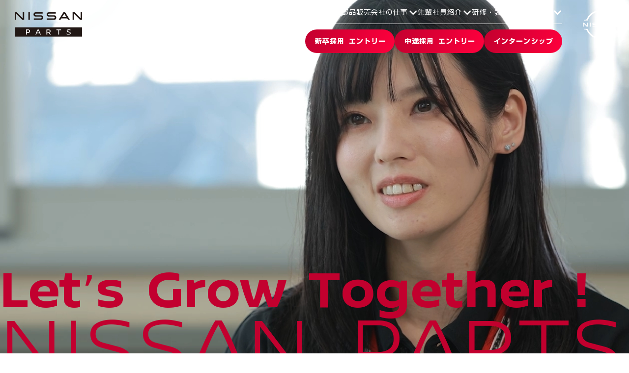

--- FILE ---
content_type: text/html
request_url: https://www.nissan.co.jp/RECRUIT/BUHAN/index.html
body_size: 4945
content:
<!DOCTYPE html>
<html lang="ja-JP">
<head prefix="og: https://ogp.me/ns# fb: https://ogp.me/ns/fb# article: https://ogp.me/ns/article#">
<!-- Global site tag (gtag.js) - Google Analytics -->
<script async src="https://www.googletagmanager.com/gtag/js?id=UA-127678400-1"></script>
<script>
window.dataLayer = window.dataLayer || [];
function gtag(){dataLayer.push(arguments);}
gtag('js', new Date());
gtag('config', 'UA-127678400-1');
</script>
<!-- Google Tag Manager -->
<script>(function(w,d,s,l,i){w[l]=w[l]||[];w[l].push({'gtm.start':
new Date().getTime(),event:'gtm.js'});var f=d.getElementsByTagName(s)[0],
j=d.createElement(s),dl=l!='dataLayer'?'&l='+l:'';j.async=true;j.src=
'https://www.googletagmanager.com/gtm.js?id='+i+dl;f.parentNode.insertBefore(j,f);
})(window,document,'script','dataLayer','GTM-WTVCG25');</script>
<!-- End Google Tag Manager -->

  <meta charset="utf-8">
  <meta name="viewport" content="width=device-width, initial-scale=1, viewport-fit=cover">
  <meta name="author" content="日産部品販売会社グループ　新卒・中途採用サイト　 Recruiting Site">
  <meta name="description" content="日産部品販売会社の公式グループ採用サイト。私たちは販売会社や部品卸商、整備工場などのお客さまに日産純正部品を中心とした各種部品を日本全国、地域密着でサポートしています。">
  <meta name="keywords" content="日産部品販売会社グループ,日産部品,日産,NISSAN PARTS,NISSAN,部品,販売,採用,新卒採用,中途採用 ">

  <!-- テーマカラー -->
  <meta name="theme-color" content="#C3002F">
  <!-- テーマカラー　モード指定 -->
  <meta name="theme-color" media="(prefers-color-scheme: light)" content="#C3002F">
  <meta name="theme-color" media="(prefers-color-scheme: dark)" content="#C3002F">

  <meta property="og:title" content="TOP｜日産部品販売会社グループ　新卒・中途採用サイト　 Recruiting Site">
  <meta property="og:type" content="website">
  <meta property="og:url" content="https://www.nissan.co.jp/RECRUIT/BUHAN/">
  <meta property="og:image" content="/images/ogp.jpg">
  <meta property="og:site_name" content="日産部品販売会社グループ　新卒・中途採用サイト　 Recruiting Site">
  <meta property="og:description" content="日産部品販売会社の公式グループ採用サイト。私たちは販売会社や部品卸商、整備工場などのお客さまに日産純正部品を中心とした各種部品を日本全国、地域密着でサポートしています。">

  <title>TOP｜日産部品販売会社グループ　新卒・中途採用サイト　 Recruiting Site</title>

  <link rel="icon" href="/RECRUIT/BUHAN/favicon.ico" sizes="any">

  <link rel="stylesheet" href="/RECRUIT/BUHAN/ASSETS/CSS/style.css" media="all">
  <link rel="stylesheet" href="/RECRUIT/BUHAN/ASSETS/CSS/page.css" media="all">

<script src="//assets.adobedtm.com/c4286b4b2b34cb9b097fac1cfe0e4ac48afd27e3/satelliteLib-6d830820dc5d80289d4af847c2dce40d1cd793f9.js"></script>
</head>



<body class="top">
<!-- Google Tag Manager (noscript) -->
<noscript><iframe src="https://www.googletagmanager.com/ns.html?id=GTM-WTVCG25"
height="0" width="0" style="display:none;visibility:hidden"></iframe></noscript>
<!-- End Google Tag Manager (noscript) -->

<div class="l-wrapper">
  <header id="header" class="l-header">
    <div class="l-header__logo js-header-logo">
      <div class="site-logo">
        <a href="/RECRUIT/BUHAN/" class="logo">
          <img src="/RECRUIT/BUHAN/ASSETS/IMAGES/nissanparts-logo.svg" width="137" height="50" alt="日産部品販売会社グループ">
        </a>
      </div>

      <div class="brand-logo">
        <a href="/" class="logo" target="_blank">
          <picture>
            <source srcset="/RECRUIT/BUHAN/ASSETS/IMAGES/nissan-logo-text-white.svg" media="(max-width: 1229px)">
            <img src="/RECRUIT/BUHAN/ASSETS/IMAGES/nissan-logo-white.svg" width="82" height="30" alt="日産自動車">
          </picture>
        </a>
      </div>
    </div>

    <nav class="l-header__gnav">
      <div class="drawerBtn js-drawer-btn">
        <span></span>
        <span></span>
        <span></span>
      </div>
      <div class="drawerContents js-drawer-contents">
        <ul class="primary">
          <li><a href="/RECRUIT/BUHAN/">TOP</a></li>
          <li class="has-menu">
            <a href="javascript:void(0);" class="js-headerSp-accordion-btn">日産部品販売会社とは</a>
            <ul class="dropdown js-headerSp-accordion-body">
              <li><a href="/RECRUIT/BUHAN/ABOUT/">日産部品販売会社とは TOP</a></li>
              <li><a href="/RECRUIT/BUHAN/ABOUT/#sec01">日産部品販売会社の魅力</a></li>
              <li><a href="/RECRUIT/BUHAN/ABOUT/#sec02">数字で見る日産部品販売会社</a></li>
              <li><a href="/RECRUIT/BUHAN/ABOUT/#sec03">部品販売会社一覧</a></li>
              <li><a href="/RECRUIT/BUHAN/ABOUT/#sec04">社会・地域貢献活動</a></li>
            </ul>
          </li>
          <li class="has-menu">
            <a href="javascript:void(0);" class="js-headerSp-accordion-btn">⽇産部品販売会社の仕事</a>
            <ul class="dropdown js-headerSp-accordion-body">
              <li><a href="/RECRUIT/BUHAN/WORKS/">日産部品販売会社の仕事 TOP</a></li>
              <li><a href="/RECRUIT/BUHAN/WORKS/#sec02">職種紹介</a></li>
              <li class="sub"><a href="/RECRUIT/BUHAN/WORKS/WORK01/">パーツアドバイザー（法人営業）</a></li>
              <li class="sub"><a href="/RECRUIT/BUHAN/WORKS/WORK02/">パーツアドバイザー（営業事務）</a></li>
              <li class="sub"><a href="/RECRUIT/BUHAN/WORKS/WORK03/">商品管理スタッフ</a></li>
              <li class="sub"><a href="/RECRUIT/BUHAN/WORKS/WORK04/">間接部門スタッフ</a></li>
            </ul>
          </li>
          <li class="has-menu">
            <a href="javascript:void(0);" class="js-headerSp-accordion-btn">先輩社員紹介</a>
            <ul class="dropdown js-headerSp-accordion-body">
              <li><a href="/RECRUIT/BUHAN/INTERVIEW/">先輩社員紹介 TOP</a></li>
              <li><a href="/RECRUIT/BUHAN/INTERVIEW/#sec01">パーツアドバイザー（法人営業）</a></li>
              <li><a href="/RECRUIT/BUHAN/INTERVIEW/#sec02">パーツアドバイザー（営業事務）</a></li>
              <li><a href="/RECRUIT/BUHAN/INTERVIEW/#sec03">商品管理スタッフ</a></li>
              <li><a href="/RECRUIT/BUHAN/INTERVIEW/#sec04">間接部門スタッフ</a></li>
              <li><a href="/RECRUIT/BUHAN/CROSSTALK/CROSSTALK01/">新卒社員クロストーク</a></li>
            </ul>
          </li>
          <li class="has-menu">
            <a href="javascript:void(0);" class="js-headerSp-accordion-btn">研修・表彰制度</a>
            <ul class="dropdown js-headerSp-accordion-body">
              <li><a href="/RECRUIT/BUHAN/TRAINING/">研修・表彰制度 TOP</a></li>
              <li><a href="/RECRUIT/BUHAN/TRAINING/#sec01">充実の研修制度</a></li>
              <li><a href="/RECRUIT/BUHAN/TRAINING/#sec02">研修・教育制度</a></li>
              <li><a href="/RECRUIT/BUHAN/TRAINING/#sec03">評価・表彰制度</a></li>
            </ul>
          </li>
          <li class="has-menu">
            <a href="javascript:void(0);" class="js-headerSp-accordion-btn">Q&amp;A</a>
            <ul class="dropdown js-headerSp-accordion-body">
              <li><a href="/RECRUIT/BUHAN/FAQ/">Q&amp;A TOP</a></li>
              <li><a href="/RECRUIT/BUHAN/FAQ/#sec01">企業について</a></li>
              <li><a href="/RECRUIT/BUHAN/FAQ/#sec02">働く環境について</a></li>
              <li><a href="/RECRUIT/BUHAN/FAQ/#sec03">仕事内容について</a></li>
            </ul>
          </li>
          <li class="has-menu sptab-only">
            <a href="javascript:void(0);" class="js-headerSp-accordion-btn">募集要項・エントリー</a>
            <ul class="dropdown js-headerSp-accordion-body">
              <li><a href="/RECRUIT/BUHAN/ENTRY/">募集要項・エントリー</a></li>
              <li><a href="/RECRUIT/BUHAN/CAREERS/1080/">日産部品北海道販売株式会社</a></li>
              <li><a href="/RECRUIT/BUHAN/CAREERS/1280/">日産部品青森販売株式会社</a></li>
              <li><a href="/RECRUIT/BUHAN/CAREERS/1580/">日産部品秋田販売株式会社</a></li>
              <li><a href="/RECRUIT/BUHAN/CAREERS/1380/">日産部品岩手販売株式会社</a></li>
              <li><a href="/RECRUIT/BUHAN/CAREERS/1480/">日産部品宮城販売株式会社</a></li>
              <li><a href="/RECRUIT/BUHAN/CAREERS/1680/">日産部品山形販売株式会社</a></li>
              <li><a href="/RECRUIT/BUHAN/CAREERS/1780/">日産部品福島販売株式会社</a></li>
              <li><a href="/RECRUIT/BUHAN/CAREERS/2780/">日産部品新潟販売株式会社</a></li>
              <li><a href="/RECRUIT/BUHAN/CAREERS/2180/">日産部品栃木販売株式会社</a></li>
              <li><a href="/RECRUIT/BUHAN/CAREERS/2280/">日産部品群馬販売株式会社</a></li>
              <li><a href="/RECRUIT/BUHAN/CAREERS/2080/">日産部品茨城販売株式会社</a></li>
              <li><a href="/RECRUIT/BUHAN/CAREERS/2980/">日産部品長野販売株式会社</a></li>
              <li><a href="/RECRUIT/BUHAN/CAREERS/2380/">日産部品埼玉販売株式会社</a></li>
              <li><a href="/RECRUIT/BUHAN/CAREERS/2480/">日産部品千葉販売株式会社</a></li>
              <li><a href="/RECRUIT/BUHAN/CAREERS/7980/">日産部品中央販売株式会社</a></li>
              <li><a href="/RECRUIT/BUHAN/CAREERS/3081/">日産部品北陸販売株式会社</a></li>
              <li><a href="/RECRUIT/BUHAN/CAREERS/3580/">日産部品東海販売株式会社</a></li>
              <li><a href="/RECRUIT/BUHAN/CAREERS/4280/">日産部品近畿販売株式会社</a></li>
              <li><a href="/RECRUIT/BUHAN/CAREERS/5180/">日産部品山陰販売株式会社</a></li>
              <li><a href="/RECRUIT/BUHAN/CAREERS/5380/">日産部品山陽販売株式会社</a></li>
              <li><a href="/RECRUIT/BUHAN/CAREERS/5480/">日産部品山口販売株式会社</a></li>
              <li><a href="/RECRUIT/BUHAN/CAREERS/5680/">日産部品東四国販売株式会社</a></li>
              <li><a href="/RECRUIT/BUHAN/CAREERS/5780/">日産部品西四国販売株式会社</a></li>
              <li><a href="/RECRUIT/BUHAN/CAREERS/6080/">日産部品九州販売株式会社</a></li>
              <li><a href="/RECRUIT/BUHAN/CAREERS/6880/">日産部品沖縄販売株式会社</a></li>
            </ul>
          </li>
        </ul>
      </div>
    </nav>


    <div class="l-header__secondary">
      <p><a href="/RECRUIT/BUHAN/">日産部品販売会社グループ　採用サイト</a></p>
      <div class="pc-only">
        <ul class="nav-button">
          <li class="m-button --floating"><a href="/RECRUIT/BUHAN/ENTRY/" onClick="return (VL_FileDL(this))" vlpageid="bhn_cl_rr_102">新卒採用 エントリー</a></li>
          <li class="m-button --floating"><a href="/RECRUIT/BUHAN/ENTRY/?MC" onClick="return (VL_FileDL(this))" vlpageid="bhn_cl_rr_103">中途採用 エントリー</a></li>
          <li class="m-button --floating"><a href="/RECRUIT/BUHAN/INTERNSHIP/" target="_blank" onClick="return (VL_FileDL(this))" vlpageid="bhn_cl_rr_104">インターンシップ</a></li>
        </ul>
      </div>
    </div>
  </header>



  <main id="main">
    <section id="mv" class="p-top__mv">
      <div class="mv__head">
        <h1 class="text"><strong class="wow animated fadeInLeftShorter fast">Letʼs Grow Together !</strong><span class=" wow animated fadeInLeftShorter fast delay-03s">NISSAN PARTS</span></h1>
      </div>
      <div class="mv__photo">
        <picture class="slide-item is-active">
          <source srcset="IMAGES/SP/top_mv01.jpg" media="(max-width: 580px)">
          <img src="IMAGES/top_mv01.jpg" width="1366" height="768" alt="">
        </picture>
        <picture class="slide-item">
          <source srcset="IMAGES/SP/top_mv02.jpg" media="(max-width: 580px)">
          <img src="IMAGES/top_mv02.jpg" width="1366" height="768" alt="">
        </picture>
        <picture class="slide-item">
          <source srcset="IMAGES/SP/top_mv03.jpg" media="(max-width: 580px)">
          <img src="IMAGES/top_mv03.jpg" width="1366" height="768" alt="">
        </picture>
      </div>
    </section>


    <aside class="p-top__message">
      <p class="wow animated fadeInUp">大切な家族や気の許せる仲間が暮らす、思い出いっぱいの故郷で働きませんか。<br class="m-tabpc-only">カーライフを通じて、小さい頃から育った街と共に成長していく。自分のチカラを、地元の活力に。<br class="m-tabpc-only">日産車以外のお客さまへも、幅広く地元の成長やカーライフを支える日産部品販売が叶えます。</p>
    </aside>



    <section id="news" class="p-top__news">
      <h2 class="news-head wow animated fadeInUp">What’s New<span>お知らせ</span></h2>
      <ul class="news-list wow animated fadeInUp">
        <li>
          <p class="date">2026.1.16</p>
          <p class="text"><a href="/RECRUIT/BUHAN/INTERNSHIP/" target="_blank">インターンシップ／オープンカンパニーの募集を開始しました</a></p>
        </li>
        <li>
          <p class="date">2025.11.11</p>
          <p class="text">ホームページをリニューアルしました</p>
        </li>
      </ul>
    </section>



    <section id="about" class="p-top__about">
      <div class="inner">
        <h2 class="about-head wow animated fadeInUp">ABOUT<span>日産部品販売会社とは</span></h2>
        <ul class="about-link">
          <li class="about-link__text --white wow animated fadeInLeftShorter fast">
            <a href="/RECRUIT/BUHAN/ABOUT/#sec01" title="日産部品販売会社の魅力">
              <h3 class="title">日産部品販売会社<br>の魅力</h3>
              <p class="photo"><img src="IMAGES/top_about_photo01.png" width="330" height="260" alt="日産部品販売会社の魅力"></p>
            </a>
          </li>
          <li class="about-link__text wow animated fadeInLeftShorter fast delay-03s">
            <a href="/RECRUIT/BUHAN/ABOUT/#sec02" title="数字で見る日産部品販売会社">
              <h3 class="title">数字で見る<br class="m-sptab-only">日産部品販売会社</h3>

              <p class="number number--01"><span class="text">約</span>2,740<span class="unit">億</span><span class="text">円</span></p>
              <p class="number number--02"><span class="text">月</span>6<span class="small">.4</span><span class="text">時間</span></p>
              <p class="photo"><img src="IMAGES/top_about_photo02.png" width="330" height="260" alt="数字で見る日産部品販売会社"></p>
            </a>
          </li>
          <li class="about-link__text wow animated fadeInLeftShorter fast delay-06s">
            <a href="/RECRUIT/BUHAN/ABOUT/#sec03" title="日産部品販売会社一覧">
              <h3 class="title">日産部品販売会社一覧</h3>
              <p class="photo"><img src="IMAGES/top_about_photo03.png" width="330" height="260" alt="日産部品販売会社一覧"></p>
            </a>
          </li>
        </ul>
      </div>
    </section>



    <section id="work" class="p-top__work">
      <div class="inner">
        <h2 class="work-head wow animated fadeInUp">WORK<span>日産部品販売会社の仕事</span></h2>

        <div class="work-link">
          <ul class="list-01">
            <li class="wow animated fadeInLeftShorter fast">
              <a href="/RECRUIT/BUHAN/WORKS/" title="詳しく見る">
                <h3 class="title">仕事の流れ</h3>
                <picture class="photo">
                  <source srcset="IMAGES/SP/top_work_photo01.png" media="(max-width: 580px)">
                  <img src="IMAGES/top_work_photo01.png" width="1024" height="260" alt="仕事の流れ">
                </picture>
              </a>
            </li>
          </ul>
          <ol class="list-02">
            <li class="wow animated fadeInLeftShorter fast">
              <p class="munber">1</p>
              <p class="title">パーツアドバイザー<br>（法人営業）</p>
              <p class="m-button m-button--detail arrow-circle"><a href="/RECRUIT/BUHAN/WORKS/WORK01/" title="詳しく見る">詳しく見る</a></p>
            </li>
            <li class="wow animated fadeInLeftShorter fast delay-02s">
              <p class="munber">2</p>
              <p class="title">パーツアドバイザー<br>（営業事務）</p>
              <p class="m-button m-button--detail arrow-circle"><a href="/RECRUIT/BUHAN/WORKS/WORK02/" title="詳しく見る">詳しく見る</a></p>
            </li>
            <li class="wow animated fadeInLeftShorter fast delay-04s">
              <p class="munber">3</p>
              <p class="title">商品管理スタッフ</p>
              <p class="m-button m-button--detail arrow-circle"><a href="/RECRUIT/BUHAN/WORKS/WORK03/" title="詳しく見る">詳しく見る</a></p>
            </li>
            <li class="wow animated fadeInLeftShorter fast delay-06s">
              <p class="munber">4</p>
              <p class="title">間接部門スタッフ</p>
              <p class="m-button m-button--detail arrow-circle"><a href="/RECRUIT/BUHAN/WORKS/WORK04/" title="詳しく見る">詳しく見る</a></p>
            </li>
          </ol>
        </div>
      </div>
    </section>



    <section id="people" class="p-top__people">
      <div class="inner">
        <h2 class="people-head wow animated fadeInUp">PEOPLE<span>先輩社員紹介</span></h2>
        <p class="m-button m-button--detail"><a href="/RECRUIT/BUHAN/INTERVIEW/" title="詳しく見る">詳しく見る</a></p>
      </div>
    </section>



    <div id="link" class="p-top__link">
      <div class="inner">
        <ul class="link-list">
          <li class="link-list__text --white wow animated fadeInLeftShorter fast">
            <a href="/RECRUIT/BUHAN/TRAINING/" title="研修・表彰制度">
              <h3 class="title"><span>HUMAN CAPITAL</span><br>研修・表彰制度</h3>
              <p class="photo"><img src="IMAGES/top_link01.png" width="503" height="300" alt="研修・表彰制度"></p>
              <p class="m-button m-button--detail"><span>詳しく見る</span></p>
            </a>
          </li>
          <li class="link-list__text --white wow animated fadeInLeftShorter fast delay-03s">
            <a href="/RECRUIT/BUHAN/FAQ/" title="よくあるご質問">
              <h3 class="title"><span>Q&amp;A</span><br>よくあるご質問</h3>
              <p class="photo"><img src="IMAGES/top_link02.png" width="503" height="300" alt="よくあるご質問"></p>
              <p class="m-button m-button--detail"><span>詳しく見る</span></p>
            </a>
          </li>
        </ul>
      </div>
    </div>



    <div id="button" class="p-top__button">
      <div class="inner">
        <ul class="button-list">
          <li class="m-button m-button--detail wow animated fadeInUp">
            <a href="/RECRUIT/BUHAN/ENTRY/" onClick="return (VL_FileDL(this))" vlpageid="bhn_cl_rr_102" title="新卒採用 エントリー">新卒採用 エントリー</a>
          </li>
          <li class="m-button m-button--detail wow animated fadeInUp delay-03s">
            <a href="/RECRUIT/BUHAN/ENTRY/?MC" onClick="return (VL_FileDL(this))" vlpageid="bhn_cl_rr_103" title="中途採用 エントリー">中途採用 エントリー</a>
          </li>
          <li class="m-button m-button--detail wow animated fadeInUp delay-06s">
            <a href="/RECRUIT/BUHAN/INTERNSHIP/" target="_blank" onClick="return (VL_FileDL(this))" vlpageid="bhn_cl_rr_104" title="インターンシップ">インターンシップ</a>
          </li>
        </ul>
      </div>
    </div>
  </main>
	<!-- //main -->



  <!-- footer -->
	<footer class="l-footer">
    <div id="pagetop" class="m-pagetop">
      <a href="#" title="ページ上部へ">pagetop</a>
    </div>
    <nav class="l-footer__breadcrumbs">
      <ul>
        <li class="item-home"><a href="https://www.nissan.co.jp/" target="_blank">HOME</a></li>
        <li class="item-top"><a href="/RECRUIT/BUHAN/">日産部品販売会社グループ　採用サイト</a></li>
      </ul>
    </nav>

    <nav id="page_sticky_end" class="l-footer__gnav">
      <div class="gnav-toggle js-accordion-btn">
        <a href="javascript:void(0);">SITE MAP</a>
      </div>
      <div class="js-accordion-body">
        <div class="gnav-list">
          <div class="has-menu">
            <a href="/RECRUIT/BUHAN/ABOUT/" class="m-pc-only">日産部品販売会社とは</a>
            <a href="javascript:void(0);" class="js-footerSp-accordion-btn m-sptab-only">日産部品販売会社とは</a>
            <div class="dropdown js-footerSp-accordion-body">
              <p><a href="/RECRUIT/BUHAN/ABOUT/#sec01">日産部品販売会社の魅力</a></p>
              <p><a href="/RECRUIT/BUHAN/ABOUT/#sec02">数字で見る日産部品販売会社</a></p>
              <p><a href="/RECRUIT/BUHAN/ABOUT/#sec03">部品販売会社一覧</a></p>
              <p><a href="/RECRUIT/BUHAN/ABOUT/#sec04">社会・地域貢献活動</a></p>
            </div>
          </div>
          <div class="has-menu">
            <a href="/RECRUIT/BUHAN/WORKS/" class="m-pc-only">⽇産部品販売会社の仕事</a>
            <a href="javascript:void(0);" class="js-footerSp-accordion-btn m-sptab-only">⽇産部品販売会社の仕事</a>
            <div class="dropdown js-footerSp-accordion-body">
              <p><a href="/RECRUIT/BUHAN/WORKS/#sec01">日産部品販売会社の仕事</a></p>
              <p><a href="/RECRUIT/BUHAN/WORKS/#sec02">職種紹介</a></p>
              <p class="sub"><a href="/RECRUIT/BUHAN/WORKS/WORK01/">パーツアドバイザー（法人営業）</a></p>
              <p class="sub"><a href="/RECRUIT/BUHAN/WORKS/WORK02/">パーツアドバイザー（営業事務）</a></p>
              <p class="sub"><a href="/RECRUIT/BUHAN/WORKS/WORK03/">商品管理スタッフ</a></p>
              <p class="sub"><a href="/RECRUIT/BUHAN/WORKS/WORK04/">間接部門スタッフ</a></p>
            </div>
          </div>
          <div class="has-menu">
            <a href="/RECRUIT/BUHAN/INTERVIEW/" class="m-pc-only">先輩社員紹介</a>
            <a href="javascript:void(0);" class="js-footerSp-accordion-btn m-sptab-only">先輩社員紹介</a>
            <div class="dropdown js-footerSp-accordion-body">
              <p><a href="/RECRUIT/BUHAN/INTERVIEW/#sec01">パーツアドバイザー（法人営業）</a></p>
              <p><a href="/RECRUIT/BUHAN/INTERVIEW/#sec02">パーツアドバイザー（営業事務）</a></p>
              <p><a href="/RECRUIT/BUHAN/INTERVIEW/#sec03">商品管理スタッフ</a></p>
              <p><a href="/RECRUIT/BUHAN/INTERVIEW/#sec04">間接部門スタッフ</a></p>
              <li><a href="/RECRUIT/BUHAN/CROSSTALK/CROSSTALK01/">新卒社員クロストーク</a></li>
            </div>
          </div>
          <div class="has-menu">
            <a href="/RECRUIT/BUHAN/TRAINING/" class="m-pc-only">研修・表彰制度</a>
            <a href="javascript:void(0);" class="js-footerSp-accordion-btn m-sptab-only">研修・表彰制度</a>
            <div class="dropdown js-footerSp-accordion-body">
              <p><a href="/RECRUIT/BUHAN/TRAINING/#sec01">充実の研修制度</a></p>
              <p><a href="/RECRUIT/BUHAN/TRAINING/#sec02">研修・教育制度</a></p>
              <p><a href="/RECRUIT/BUHAN/TRAINING/#sec03">評価・表彰制度</a></p>
            </div>
          </div>
          <div class="col-4">
            <div><a href="/RECRUIT/BUHAN/FAQ/">Q&amp;A</a></div>
            <ul class="gnav-button">
              <li><a href="/RECRUIT/BUHAN/ENTRY/">新卒採用 エントリー</a></li>
              <li><a href="/RECRUIT/BUHAN/ENTRY/?MC">中途採用 エントリー</a></li>
              <li><a href="/RECRUIT/BUHAN/INTERNSHIP/" target="_blank">インターンシップ</a></li>
            </ul>
          </div>
        </div>
      </div>
    </nav>
    <nav class="l-footer__link">
      <ul>
        <li><a href="https://www.nissan.co.jp/" target="_blank">日産自動車ホームページ</a></li>
        <li><a href="https://www.nissan-global.com/JP/" target="_blank">日産自動車グローバルサイト</a></li>
        <li><a href="https://www3.nissan.co.jp/siteinfo/privacy.html" target="_blank">プライバシーポリシー</a></li>
        <li><a href="https://www.nissan.co.jp/DEALER/careers/" target="_blank">日産車両販売会社グループサイト</a></li>
      </ul>
    </nav>
    <div class="l-footer__copyright"><span>&copy;</span>Nissan 2025</div>
	</footer>
	<!-- //footer -->


  <aside class="l-floating js-floating">
    <ul class="l-floating__footer">
      <li class="m-button"><a href="/RECRUIT/BUHAN/ENTRY/" title="新卒採用 エントリー">新卒採用 エントリー</a></li>
      <li class="m-button"><a href="/RECRUIT/BUHAN/ENTRY/?MC" title="中途採用 エントリー">中途採用 エントリー</a></li>
      <li class="m-button"><a href="/RECRUIT/BUHAN/INTERNSHIP/" target="_blank" title="インターンシップ">インターンシップ</a></li>
    </ul>
  </aside>
</div>
<!-- //l-wrapper -->



<script src="/RECRUIT/BUHAN/ASSETS/JS/jquery-3.7.1.min.js"></script>
<script src="/RECRUIT/BUHAN/ASSETS/JS/jquery.easing.1.3.js"></script>
<script src="/RECRUIT/BUHAN/ASSETS/JS/common.js"></script>
<script src="/RECRUIT/BUHAN/ASSETS/JS/script.min.js"></script>

<!-- WOW -->
<script src="/RECRUIT/BUHAN/ASSETS/JS/vendor/wow.min.js"></script>
<script>
  new WOW().init();
</script>


<script type="text/javascript">_satellite.pageBottom();</script>
</body>
</html>

--- FILE ---
content_type: text/css
request_url: https://www.nissan.co.jp/RECRUIT/BUHAN/ASSETS/CSS/style.css
body_size: 19596
content:
@charset "UTF-8";
/*----------------------------------------
	fonts.scss
---------------------------------------- */
@import url("/RECRUIT/BUHAN/ASSETS/WEBFONTS/ShinGoPro-Light/woff/ShinGoPro-Light.css");
@import url("/RECRUIT/BUHAN/ASSETS/WEBFONTS/ShinGoPro-Bold/woff/ShinGoPro-Bold.css");
@import url("/RECRUIT/BUHAN/ASSETS/WEBFONTS/ShinGoPro-Regular/woff/ShinGoPro-Regular.css");
/*----------------------------------------
	reset.scss
---------------------------------------- */
html, body, div, span, h1, h2, h3, h4, h5, h6, p, address, em, img, picture,
small, strong, sub, sup, b, i, dl, dt, dd, ol, ul, li,
article, aside, figure, footer, header, main, menu, nav, section, video {
  margin: 0;
  padding: 0;
  border: 0;
  outline: 0;
  font-weight: normal;
  vertical-align: baseline;
}

header, footer, article, section, picture, aside, nav, menu, figure, figcaption {
  display: block;
}

li {
  list-style: none;
}

img {
  border: 0;
  vertical-align: top;
  font-size: 0;
  line-height: 0;
}

button {
  background-color: transparent;
  border: none;
  cursor: pointer;
  outline: none;
  padding: 0;
  -webkit-appearance: none;
     -moz-appearance: none;
          appearance: none;
}

:root {
  /**
  * @tokens Colors
  * @presenter Color
  */
  --wds2-color-nissanblack: rgba(0, 0, 0, 1);
  --wds2-color-nissangrey: rgba(239, 239, 239, 1);
  --wds2-color-nissanwhite: rgba(255, 255, 255, 1);
  --wds2-color-validation-success-onlight: rgba(10, 128, 53, 1);
  --wds2-color-validation-success-ondark: rgba(14, 190, 79, 1);
  --wds2-color-validation-error-onlight: rgba(224, 0, 52, 1);
  --wds2-color-validation-error-ondark: rgba(255, 133, 161, 1);
  --wds2-color-validation-background-success-onlight: rgba(231, 242, 235, 1);
  --wds2-color-validation-background-error-onlight: rgba(245, 231, 234, 1);
  --wds2-color-validation-background-info-onlight: rgba(239, 239, 239, 1);
  --wds2-color-action-hover-onlight: rgba(76, 76, 76, 1);
  --wds2-color-keyline-onlight: rgba(204, 204, 204, 1);
  --wds2-color-background-grey: rgba(246, 246, 246, 1);
  --wds2-color-offers: rgba(0, 118, 171, 1);
  --wds2-color-action-focus-onlight: rgba(84, 133, 240, 1);
  --wds2-color-action-disabled-onlight: rgba(204, 204, 204, 1);
  --wds2-color-action-hover-ondark: rgba(204, 204, 204, 1);
  --wds2-color-action-focus-ondark: rgba(84, 133, 240, 1);
  --wds2-color-action-disabled-ondark: rgba(76, 76, 76, 1);
  /**
  * @tokens Border Radius
  * @presenter BorderRadius
  */
  --wds2-radius-l: 40px;
  /**
  * @tokens Borders
  * @presenter Border
  */
  --wds2-stroke-s: 1px;
  --wds2-stroke-m: 2px;
  --wds2-stroke-l: 4px;
  /**
  * @tokens Font Families
  * @presenter FontFamily
  */
  --wds2-type-display-l-japanese-fontFamily: ShinGoPro-Regular;
  --wds2-type-display-l-japanese-fontWeight: 400;
  --wds2-type-display-l-japanese-fontSize: 36px;
  --wds2-type-display-l-japanese-letterSpacing: 1.5px;
  --wds2-type-display-l-japanese-lineHeight: 52px;
  --wds2-type-display-xl-japanese-fontFamily: ShinGoPro-Regular;
  --wds2-type-display-xl-japanese-fontWeight: 400;
  --wds2-type-display-xl-japanese-fontSize: 58px;
  --wds2-type-display-xl-japanese-letterSpacing: 1.5px;
  --wds2-type-display-xl-japanese-lineHeight: 78px;
  --wds2-type-display-m-fontFamily: NissanBrand-Regular, NotoSans-Arabic;
  --wds2-type-display-m-fontWeight: 400;
  --wds2-type-display-m-fontSize: 32px;
  --wds2-type-display-m-letterSpacing: 1.5px;
  --wds2-type-display-m-lineHeight: 42px;
  --wds2-type-display-s-fontFamily: NissanBrand-Regular, NotoSans-Arabic;
  --wds2-type-display-s-fontWeight: 400;
  --wds2-type-display-s-fontSize: 24px;
  --wds2-type-display-s-letterSpacing: 1.5px;
  --wds2-type-display-s-lineHeight: 34px;
  --wds2-type-display-xs-fontFamily: NissanBrand-Regular, NotoSans-Arabic;
  --wds2-type-display-xs-fontWeight: 400;
  --wds2-type-display-xs-fontSize: 20px;
  --wds2-type-display-xs-letterSpacing: 1.5px;
  --wds2-type-display-xs-lineHeight: 26px;
  --wds2-type-subtitle-m-fontFamily: NissanBrand-Bold, NotoSans-Arabic;
  --wds2-type-subtitle-m-fontWeight: 700;
  --wds2-type-subtitle-m-fontSize: 16px;
  --wds2-type-subtitle-m-letterSpacing: 2px;
  --wds2-type-subtitle-m-lineHeight: 26px;
  --wds2-type-subtitle-s-fontFamily: NissanBrand-Bold, NotoSans-Arabic;
  --wds2-type-subtitle-s-fontWeight: 700;
  --wds2-type-subtitle-s-fontSize: 14px;
  --wds2-type-subtitle-s-letterSpacing: 2px;
  --wds2-type-subtitle-s-lineHeight: 24px;
  --wds2-type-body-light-m-fontFamily: NissanBrand-Light, NotoSans-Arabic;
  --wds2-type-body-light-m-fontWeight: 300;
  --wds2-type-body-light-m-fontSize: 16px;
  --wds2-type-body-light-m-letterSpacing: 0.8999999761581421px;
  --wds2-type-body-light-m-lineHeight: 26px;
  --wds2-type-body-regular-m-fontFamily: NissanBrand-Regular, NotoSans-Arabic;
  --wds2-type-body-regular-m-fontWeight: 400;
  --wds2-type-body-regular-m-fontSize: 16px;
  --wds2-type-body-regular-m-letterSpacing: 0.8999999761581421px;
  --wds2-type-body-regular-m-lineHeight: 26px;
  --wds2-type-body-link-m-fontFamily: NissanBrand-Regular, NotoSans-Arabic;
  --wds2-type-body-link-m-fontWeight: 400;
  --wds2-type-body-link-m-fontSize: 16px;
  --wds2-type-body-link-m-letterSpacing: 0.8999999761581421px;
  --wds2-type-body-link-m-lineHeight: 26px;
  --wds2-type-body-bold-m-fontFamily: NissanBrand-Bold, NotoSans-Arabic;
  --wds2-type-body-bold-m-fontWeight: 700;
  --wds2-type-body-bold-m-fontSize: 16px;
  --wds2-type-body-bold-m-letterSpacing: 0.8999999761581421px;
  --wds2-type-body-bold-m-lineHeight: 26px;
  --wds2-type-body-regular-s-fontFamily: NissanBrand-Regular, NotoSans-Arabic;
  --wds2-type-body-regular-s-fontWeight: 400;
  --wds2-type-body-regular-s-fontSize: 14px;
  --wds2-type-body-regular-s-letterSpacing: 0.8999999761581421px;
  --wds2-type-body-regular-s-lineHeight: 24px;
  --wds2-type-body-light-s-fontFamily: NissanBrand-Light, NotoSans-Arabic;
  --wds2-type-body-light-s-fontWeight: 300;
  --wds2-type-body-light-s-fontSize: 14px;
  --wds2-type-body-light-s-letterSpacing: 0.8999999761581421px;
  --wds2-type-body-light-s-lineHeight: 24px;
  --wds2-type-body-link-s-fontFamily: NissanBrand-Regular, NotoSans-Arabic;
  --wds2-type-body-link-s-fontWeight: 400;
  --wds2-type-body-link-s-fontSize: 14px;
  --wds2-type-body-link-s-letterSpacing: 0.8999999761581421px;
  --wds2-type-body-link-s-lineHeight: 24px;
  --wds2-type-body-bold-s-fontFamily: NissanBrand-Bold, NotoSans-Arabic;
  --wds2-type-body-bold-s-fontWeight: 700;
  --wds2-type-body-bold-s-fontSize: 14px;
  --wds2-type-body-bold-s-letterSpacing: 0.8999999761581421px;
  --wds2-type-body-bold-s-lineHeight: 24px;
  --wds2-type-disclaimer-light-fontFamily: NissanBrand-Light, NotoSans-Arabic;
  --wds2-type-disclaimer-light-fontWeight: 300;
  --wds2-type-disclaimer-light-fontSize: 12px;
  --wds2-type-disclaimer-light-letterSpacing: 0.8999999761581421px;
  --wds2-type-disclaimer-light-lineHeight: 18px;
  --wds2-type-disclaimer-bold-fontFamily: NissanBrand-Bold, NotoSans-Arabic;
  --wds2-type-disclaimer-bold-fontWeight: 700;
  --wds2-type-disclaimer-bold-fontSize: 12px;
  --wds2-type-disclaimer-bold-letterSpacing: 0.8999999761581421px;
  --wds2-type-disclaimer-bold-lineHeight: 18px;
  --wds2-type-action-button-m-fontFamily: NissanBrand-Bold, NotoSans-Arabic;
  --wds2-type-action-button-m-fontWeight: 700;
  --wds2-type-action-button-m-fontSize: 16px;
  --wds2-type-action-button-m-letterSpacing: 2px;
  --wds2-type-action-button-m-lineHeight: 24px;
  --wds2-type-action-button-m-hover-fontFamily: NissanBrand-Bold, NotoSans-Arabic;
  --wds2-type-action-button-m-hover-fontWeight: 700;
  --wds2-type-action-button-m-hover-fontSize: 16px;
  --wds2-type-action-button-m-hover-letterSpacing: 2px;
  --wds2-type-action-button-m-hover-lineHeight: 24px;
  --wds2-type-action-filter-fontFamily: NissanBrand-Bold, NotoSans-Arabic;
  --wds2-type-action-filter-fontWeight: 700;
  --wds2-type-action-filter-fontSize: 12px;
  --wds2-type-action-filter-letterSpacing: 2px;
  --wds2-type-action-filter-lineHeight: 20px;
  --wds2-type-action-filter-hover-fontFamily: NissanBrand-Bold, NotoSans-Arabic;
  --wds2-type-action-filter-hover-fontWeight: 700;
  --wds2-type-action-filter-hover-fontSize: 12px;
  --wds2-type-action-filter-hover-letterSpacing: 2px;
  --wds2-type-action-filter-hover-lineHeight: 20px;
  --wds2-type-quote-l-fontFamily: NissanBrand-Regular, NotoSans-Arabic;
  --wds2-type-quote-l-fontWeight: 400;
  --wds2-type-quote-l-fontSize: 42px;
  --wds2-type-quote-l-letterSpacing: 2px;
  --wds2-type-quote-l-lineHeight: 52px;
  --wds2-type-quote-s-fontFamily: NissanBrand-Regular, NotoSans-Arabic;
  --wds2-type-quote-s-fontWeight: 400;
  --wds2-type-quote-s-fontSize: 24px;
  --wds2-type-quote-s-letterSpacing: 2px;
  --wds2-type-quote-s-lineHeight: 34px;
  --wds2-type-display-l-fontFamily: NissanBrand-Regular, NotoSans-Arabic;
  --wds2-type-display-l-fontWeight: 400;
  --wds2-type-display-l-fontSize: 42px;
  --wds2-type-display-l-letterSpacing: 1.5px;
  --wds2-type-display-l-lineHeight: 52px;
  --wds2-type-display-xl-fontFamily: NissanBrand-Regular, NotoSans-Arabic;
  --wds2-type-display-xl-fontWeight: 400;
  --wds2-type-display-xl-fontSize: 68px;
  --wds2-type-display-xl-letterSpacing: 1.5px;
  --wds2-type-display-xl-lineHeight: 78px;
  --wds2-type-display-m-japanese-fontFamily: ShinGoPro-Regular;
  --wds2-type-display-m-japanese-fontWeight: 400;
  --wds2-type-display-m-japanese-fontSize: 28px;
  --wds2-type-display-m-japanese-letterSpacing: 1.5px;
  --wds2-type-display-m-japanese-lineHeight: 38px;
  --wds2-type-display-s-japanese-fontFamily: ShinGoPro-Regular;
  --wds2-type-display-s-japanese-fontWeight: 400;
  --wds2-type-display-s-japanese-fontSize: 20px;
  --wds2-type-display-s-japanese-letterSpacing: 1.5px;
  --wds2-type-display-s-japanese-lineHeight: 34px;
  --wds2-type-subtitle-m-japanese-fontFamily: ShinGoPro-Bold;
  --wds2-type-subtitle-m-japanese-fontWeight: 700;
  --wds2-type-subtitle-m-japanese-fontSize: 16px;
  --wds2-type-subtitle-m-japanese-letterSpacing: 2px;
  --wds2-type-subtitle-m-japanese-lineHeight: 26px;
  --wds2-type-body-regular-m-japanese-fontFamily: ShinGoPro-Regular;
  --wds2-type-body-regular-m-japanese-fontWeight: 400;
  --wds2-type-body-regular-m-japanese-fontSize: 16px;
  --wds2-type-body-regular-m-japanese-letterSpacing: 0.8999999761581421px;
  --wds2-type-body-regular-m-japanese-lineHeight: 26px;
  --wds2-type-body-light-m-japanese-fontFamily: ShinGoPro-Light;
  --wds2-type-body-light-m-japanese-fontWeight: 300;
  --wds2-type-body-light-m-japanese-fontSize: 16px;
  --wds2-type-body-light-m-japanese-letterSpacing: 0.8999999761581421px;
  --wds2-type-body-light-m-japanese-lineHeight: 26px;
  --wds2-type-body-link-m-japanese-fontFamily: ShinGoPro-Regular;
  --wds2-type-body-link-m-japanese-fontWeight: 400;
  --wds2-type-body-link-m-japanese-fontSize: 16px;
  --wds2-type-body-link-m-japanese-letterSpacing: 0.8999999761581421px;
  --wds2-type-body-link-m-japanese-lineHeight: 26px;
  --wds2-type-body-bold-m-japanese-fontFamily: ShinGoPro-Bold;
  --wds2-type-body-bold-m-japanese-fontWeight: 700;
  --wds2-type-body-bold-m-japanese-fontSize: 16px;
  --wds2-type-body-bold-m-japanese-letterSpacing: 0.8999999761581421px;
  --wds2-type-body-bold-m-japanese-lineHeight: 26px;
  --wds2-type-body-regular-s-japanese-fontFamily: ShinGoPro-Regular;
  --wds2-type-body-regular-s-japanese-fontWeight: 400;
  --wds2-type-body-regular-s-japanese-fontSize: 14px;
  --wds2-type-body-regular-s-japanese-letterSpacing: 0.8999999761581421px;
  --wds2-type-body-regular-s-japanese-lineHeight: 24px;
  --wds2-type-body-light-s-japanese-fontFamily: ShinGoPro-Light;
  --wds2-type-body-light-s-japanese-fontWeight: 300;
  --wds2-type-body-light-s-japanese-fontSize: 14px;
  --wds2-type-body-light-s-japanese-letterSpacing: 0.8999999761581421px;
  --wds2-type-body-light-s-japanese-lineHeight: 24px;
  --wds2-type-body-link-s-japanese-fontFamily: ShinGoPro-Bold;
  --wds2-type-body-link-s-japanese-fontWeight: 700;
  --wds2-type-body-link-s-japanese-fontSize: 14px;
  --wds2-type-body-link-s-japanese-letterSpacing: 0.8999999761581421px;
  --wds2-type-body-link-s-japanese-lineHeight: 24px;
  --wds2-type-disclaimer-light-japanese-fontFamily: ShinGoPro-Light;
  --wds2-type-disclaimer-light-japanese-fontWeight: 300;
  --wds2-type-disclaimer-light-japanese-fontSize: 12px;
  --wds2-type-disclaimer-light-japanese-letterSpacing: 0.8999999761581421px;
  --wds2-type-disclaimer-light-japanese-lineHeight: 18px;
  --wds2-type-disclaimer-bold-japanese-fontFamily: ShinGoPro-Bold;
  --wds2-type-disclaimer-bold-japanese-fontWeight: 700;
  --wds2-type-disclaimer-bold-japanese-fontSize: 12px;
  --wds2-type-disclaimer-bold-japanese-letterSpacing: 0.8999999761581421px;
  --wds2-type-disclaimer-bold-japanese-lineHeight: 18px;
  --wds2-type-subtitle-s-japanese-fontFamily: ShinGoPro-Bold;
  --wds2-type-subtitle-s-japanese-fontWeight: 700;
  --wds2-type-subtitle-s-japanese-fontSize: 14px;
  --wds2-type-subtitle-s-japanese-letterSpacing: 2px;
  --wds2-type-subtitle-s-japanese-lineHeight: 24px;
  --wds2-type-disclaimer-link-light-fontFamily: NissanBrand-Light, NotoSans-Arabic;
  --wds2-type-disclaimer-link-light-fontWeight: 300;
  --wds2-type-disclaimer-link-light-fontSize: 12px;
  --wds2-type-disclaimer-link-light-letterSpacing: 0.8999999761581421px;
  --wds2-type-disclaimer-link-light-lineHeight: 18px;
  --wds2-type-disclaimer-regular-fontFamily: NissanBrand-Regular, NotoSans-Arabic;
  --wds2-type-disclaimer-regular-fontWeight: 400;
  --wds2-type-disclaimer-regular-fontSize: 12px;
  --wds2-type-disclaimer-regular-letterSpacing: 0.8999999761581421px;
  --wds2-type-disclaimer-regular-lineHeight: 18px;
  --wds2-type-disclaimer-link-regular-fontFamily: NissanBrand-Regular, NotoSans-Arabic;
  --wds2-type-disclaimer-link-regular-fontWeight: 400;
  --wds2-type-disclaimer-link-regular-fontSize: 12px;
  --wds2-type-disclaimer-link-regular-letterSpacing: 0.8999999761581421px;
  --wds2-type-disclaimer-link-regular-lineHeight: 18px;
  --wds2-type-disclaimer-link-light-japanese-fontFamily: ShinGoPro-Light;
  --wds2-type-disclaimer-link-light-japanese-fontWeight: 300;
  --wds2-type-disclaimer-link-light-japanese-fontSize: 12px;
  --wds2-type-disclaimer-link-light-japanese-letterSpacing: 0.8999999761581421px;
  --wds2-type-disclaimer-link-light-japanese-lineHeight: 18px;
  --wds2-type-disclaimer-regular-japanese-fontFamily: ShinGoPro-Regular;
  --wds2-type-disclaimer-regular-japanese-fontWeight: 400;
  --wds2-type-disclaimer-regular-japanese-fontSize: 12px;
  --wds2-type-disclaimer-regular-japanese-letterSpacing: 0.8999999761581421px;
  --wds2-type-disclaimer-regular-japanese-lineHeight: 18px;
  --wds2-type-disclaimer-link-regular-japanese-fontFamily: ShinGoPro-Regular;
  --wds2-type-disclaimer-link-regular-japanese-fontWeight: 400;
  --wds2-type-disclaimer-link-regular-japanese-fontSize: 12px;
  --wds2-type-disclaimer-link-regular-japanese-letterSpacing: 0.8999999761581421px;
  --wds2-type-disclaimer-link-regular-japanese-lineHeight: 18px;
  --wds2-type-noto-sans-arabic-fontFamily: NotoSans-Arabic;
  --wds2-grid-l-column: 12;
  --wds2-grid-l-padding: 40px;
  --wds2-grid-l-margin: 80px;
  --wds2-grid-l-minViewport: 1024px;
  --wds2-grid-l-maxViewport: 1499px;
  --wds2-grid-xl-column: 12;
  --wds2-grid-xl-padding: 40px;
  --wds2-grid-xl-margin: 0px;
  --wds2-grid-xl-minViewport: 1500px;
  --wds2-grid-m-column: 12;
  --wds2-grid-m-padding: 30px;
  --wds2-grid-m-margin: 40px;
  --wds2-grid-m-minViewport: 768px;
  --wds2-grid-m-maxViewport: 1023px;
  --wds2-grid-s-column: 2;
  --wds2-grid-s-padding: 20px;
  --wds2-grid-s-margin: 20px;
  --wds2-grid-s-minViewport: 320px;
  --wds2-grid-s-maxViewport: 767px;
  --wds2-radio-element-margin: 24px;
  --wds2-dropdown-element-margin: 40px;
  --wds2-icon-fontFamily: nissan-modernized-icons-font;
  --wds2-icon-fontWeight: normal;
  --wds2-icon-lineHeight: 1;
  --wds2-icon-alert: "";
  --wds2-icon-anchor-link-mobile: "";
  --wds2-icon-arrow-up: "";
  --wds2-icon-automatic: "";
  --wds2-icon-battery: "";
  --wds2-icon-battery-leasing: "";
  --wds2-icon-body-type: "";
  --wds2-icon-book-a-service: "";
  --wds2-icon-download-a-brochure: "";
  --wds2-icon-build: "";
  --wds2-icon-burger-menu: "";
  --wds2-icon-cab-type: "";
  --wds2-icon-calculator: "";
  --wds2-icon-calendar: "";
  --wds2-icon-capacity: "";
  --wds2-icon-car: "";
  --wds2-icon-carwings: "";
  --wds2-icon-cargo-length: "";
  --wds2-icon-charging-cost: "";
  --wds2-icon-chassis: "";
  --wds2-icon-circle-outline: "";
  --wds2-icon-clock: "";
  --wds2-icon-close-cross: "";
  --wds2-icon-coins: "";
  --wds2-icon-color: "";
  --wds2-icon-compare: "";
  --wds2-icon-configure: "";
  --wds2-icon-contact-email: "";
  --wds2-icon-contact-phone: "";
  --wds2-icon-cookie: "";
  --wds2-icon-cubic_volume: "";
  --wds2-icon-dimensions: "";
  --wds2-icon-directions: "";
  --wds2-icon-discount: "";
  --wds2-icon-document: "";
  --wds2-icon-doors: "";
  --wds2-icon-double-slider: "";
  --wds2-icon-down-arrow: "";
  --wds2-icon-download-brochure: "";
  --wds2-icon-efficiency-class: "";
  --wds2-icon-elipsis: "";
  --wds2-icon-email-us: "";
  --wds2-icon-emission: "";
  --wds2-icon-emission-control-standard: "";
  --wds2-icon-Engine: "";
  --wds2-icon-engine-capacity: "";
  --wds2-icon-engine-size: "";
  --wds2-icon-explore: "";
  --wds2-icon-external-link: "";
  --wds2-icon-social-facebook: "";
  --wds2-icon-feedback-star: "";
  --wds2-icon-feedback-star-empty: "";
  --wds2-icon-feedback-star-half-filled: "";
  --wds2-icon-find-a-dealer: "";
  --wds2-icon-fuel-type: "";
  --wds2-icon-full-screen-close: "";
  --wds2-icon-full-screen: "";
  --wds2-icon-geolocator: "";
  --wds2-icon-globe: "";
  --wds2-icon-google-plus: "";
  --wds2-icon-gross-weight: "";
  --wds2-icon-height: "";
  --wds2-icon-horsepower: "";
  --wds2-icon-image-gallery-all: "";
  --wds2-icon-image-gallery-one: "";
  --wds2-icon-image-slider-control: "";
  --wds2-icon-info: "";
  --wds2-icon-information: "";
  --wds2-icon-instagram: "";
  --wds2-icon-inventory: "";
  --wds2-icon-i-nventory-funnel: "";
  --wds2-icon-inventory-results: "";
  --wds2-icon-left-arrow: "";
  --wds2-icon-length: "";
  --wds2-icon-linkedin: "";
  --wds2-icon-list: "";
  --wds2-icon-list-view: "";
  --wds2-icon-list-view-2: "";
  --wds2-icon-live-chat: "";
  --wds2-icon-loading-spinner: "";
  --wds2-icon-log-out: "";
  --wds2-icon-mpg: "";
  --wds2-icon-mph: "";
  --wds2-icon-manual: "";
  --wds2-icon-map-view: "";
  --wds2-icon-map-view-2: "";
  --wds2-icon-mileage: "";
  --wds2-icon-minus: "";
  --wds2-icon-more-dealer-details: "";
  --wds2-icon-new-cars: "";
  --wds2-icon-bas-express-booking: "";
  --wds2-icon-bas-maintenance-package: "";
  --wds2-icon-number-of-seats: "";
  --wds2-icon-offers: "";
  --wds2-icon-options: "";
  --wds2-icon-pdf: "";
  --wds2-icon-package: "";
  --wds2-icon-packs: "";
  --wds2-icon-pagination-off: "";
  --wds2-icon-pagination-on: "";
  --wds2-icon-pan: "";
  --wds2-icon-payload: "";
  --wds2-icon-phone: "";
  --wds2-icon-photo: "";
  --wds2-icon-play: "";
  --wds2-icon-player--control-fullscreen: "";
  --wds2-icon-player-control-no-volume: "";
  --wds2-icon-player-control-pause: "";
  --wds2-icon-player-control-play: "";
  --wds2-icon-player-control-volume: "";
  --wds2-icon-plus: "";
  --wds2-icon-preferred-dealer: "";
  --wds2-icon-preferred-dealer-solid: "";
  --wds2-icon-print: "";
  --wds2-icon-quick-view: "";
  --wds2-icon-registration-date: "";
  --wds2-icon-reset: "";
  --wds2-icon-review: "";
  --wds2-icon-right-arrow: "";
  --wds2-icon-road-tax: "";
  --wds2-icon-road-side-assistance: "";
  --wds2-icon-running-cost: "";
  --wds2-icon-save: "";
  --wds2-icon-save-2: "";
  --wds2-icon-search: "";
  --wds2-icon-seat: "";
  --wds2-icon-services: "";
  --wds2-icon-share: "";
  --wds2-icon-share-cfg: "";
  --wds2-icon-share-save: "";
  --wds2-icon-slider-arrow-left: "";
  --wds2-icon-slider-arrow-right: "";
  --wds2-icon-social-draugiem: "";
  --wds2-icon-social-email-us-fill: "";
  --wds2-icon-social-facebook-fill: "";
  --wds2-icon-social-google-plus-fill: "";
  --wds2-icon-social-instagram-fill: "";
  --wds2-icon-social-line-fill: "";
  --wds2-icon-social-linkedin-fill: "";
  --wds2-icon-social-ok-fill: "";
  --wds2-icon-social-ok-outline: "";
  --wds2-icon-social-pinterest-fill: "";
  --wds2-icon-social-twitter-fill: "";
  --wds2-icon-social-vk-fill: "";
  --wds2-icon-social-vk-outline: "";
  --wds2-icon-social-wechat-fill: "";
  --wds2-icon-social-wechat-outline: "";
  --wds2-icon-social-weibo: "";
  --wds2-icon-social-weibo-outline: "";
  --wds2-icon-social-youtube: "";
  --wds2-icon-social-youku-fill: "";
  --wds2-icon-social-youku-outline: "";
  --wds2-icon-speed: "";
  --wds2-icon-sponsored-dealer-award: "";
  --wds2-icon-style-packs: "";
  --wds2-icon-summary: "";
  --wds2-icon-test-drive: "";
  --wds2-icon-Tick: "";
  --wds2-icon-towing: "";
  --wds2-icon-trade-in: "";
  --wds2-icon-trade-in-quote: "";
  --wds2-icon-trash: "";
  --wds2-icon-trims: "";
  --wds2-icon-social-twitter: "";
  --wds2-icon-tyre: "";
  --wds2-icon-universal-price: "";
  --wds2-icon-up-arrow: "";
  --wds2-icon-van: "";
  --wds2-icon-version-grade: "";
  --wds2-icon-video-carousel-link: "";
  --wds2-icon-warranty: "";
  --wds2-icon-wheel: "";
  --wds2-icon-world: "";
  --wds2-icon-wreath: "";
  --wds2-icon-your-choice: "";
  --wds2-icon-your-choice-light: "";
  --wds2-icon-social-youtube1: "";
  --wds2-icon-zoom: "";
  --wds2-icon-accessories: "";
  --wds2-icon-aerodynamic_body_kit: "";
  --wds2-icon-after_sales: "";
  --wds2-icon-ambient_lighting: "";
  --wds2-icon-android_compatibility: "";
  --wds2-icon-assistance: "";
  --wds2-icon-assisted_steering: "";
  --wds2-icon-aux: "";
  --wds2-icon-available: "";
  --wds2-icon-battery_service: "";
  --wds2-icon-bed_channel_system: "";
  --wds2-icon-best_seller: "";
  --wds2-icon-bluetooth: "";
  --wds2-icon-car_location: "";
  --wds2-icon-clear: "";
  --wds2-icon-climate_control: "";
  --wds2-icon-commerce: "";
  --wds2-icon-continuously_variable_transmission: "";
  --wds2-icon-cylinder: "";
  --wds2-icon-device_compatibility: "";
  --wds2-icon-drive_train_2wd: "";
  --wds2-icon-drive_train_4wd: "";
  --wds2-icon-dual_climate_control: "";
  --wds2-icon-editpencil2: "";
  --wds2-icon-engine: "";
  --wds2-icon-enginePower: "";
  --wds2-icon-epedal_driving: "";
  --wds2-icon-exclaimation: "";
  --wds2-icon-extended_range: "";
  --wds2-icon-exterior_view: "";
  --wds2-icon-faqs: "";
  --wds2-icon-fuel_type_ev: "";
  --wds2-icon-fully_boxed_frame: "";
  --wds2-icon-grants_savings_incentive: "";
  --wds2-icon-heated_seats: "";
  --wds2-icon-heated_steering_wheel: "";
  --wds2-icon-home_and_public_charging_stations: "";
  --wds2-icon-horn: "";
  --wds2-icon-indicator: "";
  --wds2-icon-instant_acceleration: "";
  --wds2-icon-intelligent_key: "";
  --wds2-icon-interior_view: "";
  --wds2-icon-keep_me_informed: "";
  --wds2-icon-lights: "";
  --wds2-icon-lights_and_horn: "";
  --wds2-icon-maintain_speed: "";
  --wds2-icon-managing_my_device_on_the_go: "";
  --wds2-icon-map_updates: "";
  --wds2-icon-nissan_concierge_entertainment: "";
  --wds2-icon-nissan_fleet: "";
  --wds2-icon-noise_cancellation: "";
  --wds2-icon-oil_and_filter_change: "";
  --wds2-icon-onboarding_to_ownership: "";
  --wds2-icon-player_control_back: "";
  --wds2-icon-player_control_forward: "";
  --wds2-icon-player_control_rewind: "";
  --wds2-icon-player_control_skip: "";
  --wds2-icon-public_charging_stations: "";
  --wds2-icon-rapid_charge: "";
  --wds2-icon-rear_entertainment: "";
  --wds2-icon-request_a_call_back: "";
  --wds2-icon-restaurant: "";
  --wds2-icon-running_cost: "";
  --wds2-icon-seat_capacity: "";
  --wds2-icon-service_booking_date: "";
  --wds2-icon-service_log: "";
  --wds2-icon-slide_in: "";
  --wds2-icon-soundproof: "";
  --wds2-icon-tick: "";
  --wds2-icon-torque: "";
  --wds2-icon-touch_screen: "";
  --wds2-icon-usb: "";
  --wds2-icon-voice_recognition: "";
  --wds2-icon-warning: "";
  --wds2-icon-width: "";
  --wds2-icon-wiper_blade_replacement: "";
  --wds2-icon-work_location: "";
  --wds2-icon-zoom_in: "";
  --wds2-icon-zoom_out: "";
  --wds2-icon-drive_train_awd: "";
  --wds2-icon-driving_log_history: "";
  --wds2-icon-dealer_review: "";
  --wds2-icon-nissan_intelligent_mobility: "";
  --wds2-icon-slider_arrow_down: "";
  --wds2-icon-upholstery: "";
  --wds2-icon-copy: "";
  --wds2-icon-settings: "";
  --wds2-icon-offers_horizontal: "";
  --wds2-icon-rotate_device: "";
  --wds2-icon-Gallery-View-List: "";
  --wds2-icon-Gallery-View-Grid: "";
  --wds2-icon-connected-car: "";
  --wds2-icon-wrench: "";
  --wds2-icon-social-fb-messenger: "";
  --wds2-icon-social-whatsapp: "";
  --wds2-icon-abs-alert: "";
  --wds2-icon-accelerate: "";
  --wds2-icon-airbag-status: "";
  --wds2-icon-airbag: "";
  --wds2-icon-alexa: "";
  --wds2-icon-android-auto: "";
  --wds2-icon-apple-carplay: "";
  --wds2-icon-area-alert: "";
  --wds2-icon-area: "";
  --wds2-icon-autonomous-driving: "";
  --wds2-icon-brake-alert: "";
  --wds2-icon-brake-fluid: "";
  --wds2-icon-brake: "";
  --wds2-icon-buy-at-home: "";
  --wds2-icon-camera: "";
  --wds2-icon-cant-connect: "";
  --wds2-icon-car-locator: "";
  --wds2-icon-change-driver: "";
  --wds2-icon-charging: "";
  --wds2-icon-check-in: "";
  --wds2-icon-check-out: "";
  --wds2-icon-co2: "";
  --wds2-icon-crossing-boutique: "";
  --wds2-icon-crossing-cafe: "";
  --wds2-icon-curfew-alert: "";
  --wds2-icon-delivery-follow-up: "";
  --wds2-icon-delivery: "";
  --wds2-icon-direction-walking: "";
  --wds2-icon-discover-at-home: "";
  --wds2-icon-door-to-door-navigation: "";
  --wds2-icon-download-document: "";
  --wds2-icon-drivers-profiles: "";
  --wds2-icon-driving-history: "";
  --wds2-icon-driving-restriction: "";
  --wds2-icon-engine-oil: "";
  --wds2-icon-engine-start-stop: "";
  --wds2-icon-engine-stop: "";
  --wds2-icon-entertainment: "";
  --wds2-icon-error-installing-update: "";
  --wds2-icon-export-document: "";
  --wds2-icon-extended-test-drive: "";
  --wds2-icon-eyes-on-the-road: "";
  --wds2-icon-face-happy: "";
  --wds2-icon-face-neutral: "";
  --wds2-icon-face-unhappy: "";
  --wds2-icon-floor-guide: "";
  --wds2-icon-fuel-prices-gbp: "";
  --wds2-icon-fuel-prices-dollar: "";
  --wds2-icon-fuel-prices-jpy: "";
  --wds2-icon-google-assistant: "";
  --wds2-icon-guest-driver: "";
  --wds2-icon-hands-off-wheel: "";
  --wds2-icon-hd-radio-technology: "";
  --wds2-icon-hood-open: "";
  --wds2-icon-horsepower-boost: "";
  --wds2-icon-install-update: "";
  --wds2-icon-installation-completed: "";
  --wds2-icon-interior-vehicle-camera: "";
  --wds2-icon-invisible: "";
  --wds2-icon-license-plate: "";
  --wds2-icon-live-traffic-information: "";
  --wds2-icon-lock: "";
  --wds2-icon-low-tyre-pressure: "";
  --wds2-icon-mobile-internet-hotspot: "";
  --wds2-icon-multiple-drivers: "";
  --wds2-icon-new-feature: "";
  --wds2-icon-oil-alert: "";
  --wds2-icon-oil-level: "";
  --wds2-icon-pandora: "";
  --wds2-icon-parking: "";
  --wds2-icon-password: "";
  --wds2-icon-payment-methods: "";
  --wds2-icon-payment: "";
  --wds2-icon-power-on: "";
  --wds2-icon-destination-search: "";
  --wds2-icon-ranking: "";
  --wds2-icon-receive-package: "";
  --wds2-icon-remote-battery-management: "";
  --wds2-icon-remote-charging: "";
  --wds2-icon-remote-climate-control: "";
  --wds2-icon-remote-control: "";
  --wds2-icon-remote-diagnostics: "";
  --wds2-icon-remote-door-control: "";
  --wds2-icon-remote-engine-start-stop: "";
  --wds2-icon-remote-horn-light: "";
  --wds2-icon-remote-parking: "";
  --wds2-icon-remote-vehicle-servicing: "";
  --wds2-icon-road-ahead: "";
  --wds2-icon-safety: "";
  --wds2-icon-schedule-an-update-installation: "";
  --wds2-icon-self-driving-car: "";
  --wds2-icon-self-driving-wheel: "";
  --wds2-icon-service-at-home: "";
  --wds2-icon-shared-vehicle: "";
  --wds2-icon-sharing-permissions: "";
  --wds2-icon-siriusxm: "";
  --wds2-icon-sleep: "";
  --wds2-icon-smart-alerts: "";
  --wds2-icon-speed-alert: "";
  --wds2-icon-speed-cameras: "";
  --wds2-icon-split-billing: "";
  --wds2-icon-start-at-home: "";
  --wds2-icon-stolen-vehicle-tracking: "";
  --wds2-icon-streaming-audio-via-bluetooth: "";
  --wds2-icon-street-view: "";
  --wds2-icon-support: "";
  --wds2-icon-support-at-home: "";
  --wds2-icon-sync-driver-profile: "";
  --wds2-icon-take-control: "";
  --wds2-icon-test-drive-at-home: "";
  --wds2-icon-tom-tom-weather: "";
  --wds2-icon-traffic: "";
  --wds2-icon-transportation: "";
  --wds2-icon-trip-advisor: "";
  --wds2-icon-trunk-open: "";
  --wds2-icon-tyre-pressure: "";
  --wds2-icon-update--required: "";
  --wds2-icon-upload-offers: "";
  --wds2-icon-usb1: "";
  --wds2-icon-vehicle-damage: "";
  --wds2-icon-vehicle-delivery: "";
  --wds2-icon-vehicle-health: "";
  --wds2-icon-vehicle-status: "";
  --wds2-icon-vehicle-towed: "";
  --wds2-icon-vehicle-unlock: "";
  --wds2-icon-weather: "";
  --wds2-icon-wifi: "";
  --wds2-icon-yen: "";
  --wds-icon-elevator: "";
  --wds-icon-escalator-up: "";
  --wds-icon-escalator-down: "";
  --wds-icon-dealer-sales-staff: "";
  --wds-icon-desktop: "";
  --wds-icon-tablet: "";
  --wds-icon-body-repair: "";
  --wds-icon-communication-preference: "";
  --wds-icon-fingerprint: "";
  --wds-icon-language: "";
  --wds-icon-link: "";
  --wds-icon-qibla: "";
  --wds-icon-share-location: "";
  --wds-icon-upload: "";
  --wds-icon-virtual-showroom: "";
  --wds-icon-wallet: "";
  --wds-icon-contact-linkedin: "";
  --wds-icon-contact-spotify: "";
  --wds-icon-contact-tiktok: "";
  --wds-icon-dealership: "";
  --wds-icon-mail-checked: "";
  --wds-icon-pin-ev: "";
  --wds-icon-alert-fill: "";
  --wds-icon-alert-outline: "";
  --wds-icon-bell-fill: "";
  --wds-icon-bell-outline: "";
  --wds-icon-car-fill: "";
  --wds-icon-car-outline: "";
  --wds-icon-direction-fill: "";
  --wds-icon-direction-outline: "";
  --wds-icon-document-fill: "";
  --wds-icon-document-outline: "";
  --wds-icon-garage-fill: "";
  --wds-icon-garage-outline: "";
  --wds-icon-headset-fill: "";
  --wds-icon-headset-outline: "";
  --wds-icon-info-book-fill: "";
  --wds-icon-info-book-outline: "";
  --wds-icon-info-fill: "";
  --wds-icon-info-outline: "";
  --wds-icon-mail-fill: "";
  --wds-icon-mail-outline: "";
  --wds-icon-map-fill: "";
  --wds-icon-map-outline: "";
  --wds-icon-map-pin-fill: "";
  --wds-icon-map-pin-outline: "";
  --wds-icon-more-fill: "";
  --wds-icon-more-outline: "";
  --wds-icon-news-fill: "";
  --wds-icon-news-outline: "";
  --wds-icon-shield-fill: "";
  --wds-icon-shield-outline: "";
  --wds-icon-shopping-basket-fill: "";
  --wds-icon-shopping-basket-outline: "";
  --wds-icon-shopping-cart-fill: "";
  --wds-icon-shopping-cart-outline: "";
  --wds-icon-user-fill: "";
  --wds-icon-user-outline: "";
  --wds-icon-campaigns-fill: "";
  --wds-icon-campaigns-outline: "";
  --wds2-motion-hover-on-bezierCurve: cubic-bezier(0.77, 0, 0.18, 1);
  --wds2-motion-hover-on-transitionDuration: 0.3s;
  --wds2-motion-hover-off-bezierCurve: cubic-bezier(0.77, 0, 0.18, 1);
  --wds2-motion-hover-off-transitionDuration: 0.3s;
  --wds2-motion-hero-start-bezierCurve: cubic-bezier(0.77, 0, 0.18, 1);
  --wds2-motion-hero-start-transitionDuration: 1.2s;
  --wds2-motion-hero-end-bezierCurve: cubic-bezier(0.77, 0, 0.18, 1);
  --wds2-motion-hero-end-transitionDuration: NaNs;
  --wds2-motion-slide-out-bezierCurve: cubic-bezier(0.77, 0, 0.18, 1);
  --wds2-motion-slide-out-transitionDuration: 0.3s;
  --wds2-motion-slide-in-bezierCurve: cubic-bezier(0.77, 0, 0.18, 1);
  --wds2-motion-slide-in-transitionDuration: 0.3s;
}

/*----------------------------------------
	base.scss
---------------------------------------- */
html {
  font-size: 62.5%;
}

body {
  position: relative;
  margin: 0 auto;
  font-family: ShinGoPro-Regular, sans-serif;
  font-style: normal;
  font-weight: 400;
  font-size: 1.4rem;
  text-align: center;
  color: #343434;
  line-height: 1;
  -webkit-text-size-adjust: 100%;
     -moz-text-size-adjust: 100%;
      -ms-text-size-adjust: 100%;
          text-size-adjust: 100%;
  -webkit-font-feature-settings: "palt" 1;
          font-feature-settings: "palt" 1;
  -webkit-font-smoothing: antialiased;
  -moz-osx-font-smoothing: grayscale;
  background-color: #fff;
  overflow-x: hidden;
}

a {
  text-decoration: none;
  color: #343434;
  outline: none;
  -webkit-transition: all 0.2s ease-out;
  transition: all 0.2s ease-out;
}

a:focus,
*:focus {
  outline: none;
}

img {
  max-width: 100%;
  vertical-align: bottom;
}

#main {
  overflow-x: hidden;
}

/*	mediaqueries
-------------------*/
@media screen and (max-width: 579px) {
  body {
    min-width: auto;
    width: 100%;
  }
}
@media screen and (min-width: 580px) and (max-width: 1229px) {
  body {
    min-width: auto;
    width: 100%;
  }
}
@media screen and (min-width: 580px) {
  a[href^="tel:"] {
    color: #343434;
    text-decoration: none !important;
    pointer-events: none;
  }
}
html, body, div, span, object, iframe, h1, h2, h3, h4, h5, h6, p, a, blockquote, pre, abbr, address, cite, code, del, dfn, em, img, ins, kbd, q, samp, small, strong, sub, sup, var, b, i, dl, dt, dd, ol, ul, li, fieldset, form, option, label, legend, table, caption, tbody, tfoot, thead, tr, th, td, article, aside, canvas, details, figcaption, figure, footer, header, hgroup, menu, nav, section, summary, time, mark, audio, video, button, select {
  font-family: ShinGoPro-Regular, sans-serif !important;
}

.nbf-light {
  font-family: ShinGoPro-Light, sans-serif !important;
}

.nbf-regular {
  font-family: ShinGoPro-Regular, sans-serif !important;
}

.nbf-bold {
  font-family: ShinGoPro-Bold, sans-serif !important;
}

_::-webkit-full-page-media, _:future, :root .no-wrap-ws {
  white-space: nowrap;
}

_::-webkit-full-page-media, _:future, :root .no-wrap-wb {
  word-break: keep-all;
}

_::-webkit-full-page-media, _:future, :root .no-wrap-af::after {
  content: ".";
  display: inline-block;
  width: 0;
  color: transparent;
  pointer-events: none;
}

_::-webkit-full-page-media, _:future, :root .no-wrap-mw {
  width: -webkit-max-content;
  width: max-content;
}

@font-face {
  font-family: icon-Nissan-Global;
  src: url(/RECRUIT/BUHAN/ASSETS/ICONS/Nissan-Global.eot);
  src: url(/RECRUIT/BUHAN/ASSETS/ICONS/Nissan-Global.eot?#iefix) format("embedded-opentype"), url(/RECRUIT/BUHAN/ASSETS/ICONS/Nissan-Global.woff) format("woff"), url(/RECRUIT/BUHAN/ASSETS/ICONS/Nissan-Global.ttf) format("truetype"), url(/RECRUIT/BUHAN/ASSETS/ICONS/Nissan-Global.svg#wp-icons) format("svg");
  font-weight: 400;
  font-style: normal;
}
/*// ============================================================
// base
// ============================================================*/
/*!
 * animate.css - https://animate.style/
 * Version - 4.1.1
 * Licensed under the MIT license - http://opensource.org/licenses/MIT
 *
 * Copyright (c) 2020 Animate.css
*/
:root {
  --animate-duration: 1s;
  --animate-delay: 1s;
  --animate-repeat: 1 ;
}

.animated {
  -webkit-animation-duration: 1s;
  animation-duration: 1s;
  -webkit-animation-fill-mode: both;
  animation-fill-mode: both;
}

.animated.infinite {
  -webkit-animation-iteration-count: infinite;
  animation-iteration-count: infinite;
}

.animated.repeat-1 {
  -webkit-animation-iteration-count: 1;
  animation-iteration-count: 1;
}

.animated.repeat-2 {
  -webkit-animation-iteration-count: 2;
  animation-iteration-count: 2;
}

.animated.repeat-3 {
  -webkit-animation-iteration-count: 3;
  animation-iteration-count: 3;
}

.animated.delay-01s {
  -webkit-animation-delay: 0.1s;
  animation-delay: 0.1s;
}

.animated.delay-02s {
  -webkit-animation-delay: 0.2s;
  animation-delay: 0.2s;
}

.animated.delay-03s {
  -webkit-animation-delay: 0.3s;
  animation-delay: 0.3s;
}

.animated.delay-04s {
  -webkit-animation-delay: 0.4s;
  animation-delay: 0.4s;
}

.animated.delay-05s {
  -webkit-animation-delay: 0.5s;
  animation-delay: 0.5s;
}

.animated.delay-06s {
  -webkit-animation-delay: 0.6s;
  animation-delay: 0.6s;
}

.animated.delay-07s {
  -webkit-animation-delay: 0.7s;
  animation-delay: 0.7s;
}

.animated.delay-08s {
  -webkit-animation-delay: 0.8s;
  animation-delay: 0.8s;
}

.animated.delay-09s {
  -webkit-animation-delay: 0.9s;
  animation-delay: 0.9s;
}

.animated.delay-1s {
  -webkit-animation-delay: 1s;
  animation-delay: 1s;
}

.animated.delay-1-1s {
  -webkit-animation-delay: 1.1s;
  animation-delay: 1.1s;
}

.animated.delay-1-2s {
  -webkit-animation-delay: 1.2s;
  animation-delay: 1.2s;
}

.animated.delay-1-3s {
  -webkit-animation-delay: 1.3s;
  animation-delay: 1.3s;
}

.animated.delay-1-4s {
  -webkit-animation-delay: 1.4s;
  animation-delay: 1.4s;
}

.animated.delay-1-5s {
  -webkit-animation-delay: 1.5s;
  animation-delay: 1.5s;
}

.animated.delay-1-6s {
  -webkit-animation-delay: 1.6s;
  animation-delay: 1.6s;
}

.animated.delay-1-7s {
  -webkit-animation-delay: 1.7s;
  animation-delay: 1.7s;
}

.animated.delay-1-8s {
  -webkit-animation-delay: 1.8s;
  animation-delay: 1.8s;
}

.animated.delay-1-9s {
  -webkit-animation-delay: 1.9s;
  animation-delay: 1.9s;
}

.animated.delay-2s {
  -webkit-animation-delay: 2s;
  animation-delay: 2s;
}

.animated.delay-2-1s {
  -webkit-animation-delay: 2.1s;
  animation-delay: 2.1s;
}

.animated.delay-2-2s {
  -webkit-animation-delay: 2.2s;
  animation-delay: 2.2s;
}

.animated.delay-2-3s {
  -webkit-animation-delay: 2.3s;
  animation-delay: 2.3s;
}

.animated.delay-2-4s {
  -webkit-animation-delay: 2.4s;
  animation-delay: 2.4s;
}

.animated.delay-2-5s {
  -webkit-animation-delay: 2.5s;
  animation-delay: 2.5s;
}

.animated.delay-2-6s {
  -webkit-animation-delay: 2.6s;
  animation-delay: 2.6s;
}

.animated.delay-2-7s {
  -webkit-animation-delay: 2.7s;
  animation-delay: 2.7s;
}

.animated.delay-2-8s {
  -webkit-animation-delay: 2.8s;
  animation-delay: 2.8s;
}

.animated.delay-2-9s {
  -webkit-animation-delay: 2.9s;
  animation-delay: 2.9s;
}

.animated.delay-3s {
  -webkit-animation-delay: 3s;
  animation-delay: 3s;
}

.animated.delay-4s {
  -webkit-animation-delay: 4s;
  animation-delay: 4s;
}

.animated.delay-5s {
  -webkit-animation-delay: 5s;
  animation-delay: 5s;
}

.animated.faster {
  -webkit-animation-duration: 0.3s;
  animation-duration: 0.3s;
}

.animated.fast {
  -webkit-animation-duration: 0.5s;
  animation-duration: 0.5s;
}

.animated.normal {
  -webkit-animation-duration: 0.8s;
  animation-duration: 0.8s;
}

.animated.slow {
  -webkit-animation-duration: 2s;
  animation-duration: 2s;
}

.animated.slower {
  -webkit-animation-duration: 3s;
  animation-duration: 3s;
}

@media (prefers-reduced-motion: reduce), print {
  .animated {
    -webkit-animation-duration: 1ms !important;
    animation-duration: 1ms !important;
    -webkit-transition-duration: 1ms !important;
    transition-duration: 1ms !important;
    -webkit-animation-iteration-count: 1 !important;
    animation-iteration-count: 1 !important;
  }

  .animated[class*=Out] {
    opacity: 0;
  }
}
@-webkit-keyframes fadeIn {
  0% {
    opacity: 0;
  }
  to {
    opacity: 1;
  }
}
@keyframes fadeIn {
  0% {
    opacity: 0;
  }
  to {
    opacity: 1;
  }
}
.fadeIn {
  -webkit-animation-name: fadeIn;
  animation-name: fadeIn;
}

@-webkit-keyframes fadeInLeftShorter {
  0% {
    opacity: 0;
    -webkit-transform: translate3d(-5%, 0, 0);
    transform: translate3d(-5%, 0, 0);
  }
  to {
    opacity: 1;
    -webkit-transform: translateZ(0);
    transform: translateZ(0);
  }
}
@keyframes fadeInLeftShorter {
  0% {
    opacity: 0;
    -webkit-transform: translate3d(-5%, 0, 0);
    transform: translate3d(-5%, 0, 0);
  }
  to {
    opacity: 1;
    -webkit-transform: translateZ(0);
    transform: translateZ(0);
  }
}
.fadeInLeftShorter {
  -webkit-animation-name: fadeInLeftShorter;
  animation-name: fadeInLeftShorter;
}

@-webkit-keyframes fadeInUp {
  0% {
    opacity: 0;
    -webkit-transform: translate3d(0, 5%, 0);
    transform: translate3d(0, 5%, 0);
  }
  to {
    opacity: 1;
    -webkit-transform: translateZ(0);
    transform: translateZ(0);
  }
}
@keyframes fadeInUp {
  0% {
    opacity: 0;
    -webkit-transform: translate3d(0, 5%, 0);
    transform: translate3d(0, 5%, 0);
  }
  to {
    opacity: 1;
    -webkit-transform: translateZ(0);
    transform: translateZ(0);
  }
}
.fadeInUp {
  -webkit-animation-name: fadeInUp;
  animation-name: fadeInUp;
}

@-webkit-keyframes slideInLeft {
  0% {
    -webkit-transform: translate3d(-200vw, 0, 0);
    transform: translate3d(-200vw, 0, 0);
    visibility: visible;
  }
  to {
    -webkit-transform: translateZ(0);
    transform: translateZ(0);
  }
}
@keyframes slideInLeft {
  0% {
    -webkit-transform: translate3d(-200vw, 0, 0);
    transform: translate3d(-200vw, 0, 0);
    visibility: visible;
  }
  to {
    -webkit-transform: translateZ(0);
    transform: translateZ(0);
  }
}
.slideInLeft {
  -webkit-animation-name: slideInLeft;
  animation-name: slideInLeft;
}

@-webkit-keyframes slideInRight {
  0% {
    -webkit-transform: translate3d(200vw, 0, 0);
    transform: translate3d(200vw, 0, 0);
    visibility: visible;
  }
  to {
    -webkit-transform: translateZ(0);
    transform: translateZ(0);
  }
}
@keyframes slideInRight {
  0% {
    -webkit-transform: translate3d(200vw, 0, 0);
    transform: translate3d(200vw, 0, 0);
    visibility: visible;
  }
  to {
    -webkit-transform: translateZ(0);
    transform: translateZ(0);
  }
}
.slideInRight {
  -webkit-animation-name: slideInRight;
  animation-name: slideInRight;
}

/*----------------------------------------
	header.scss
---------------------------------------- */
.top .l-header__secondary a {
  color: var(--wds2-color-nissanwhite);
}
@media print, screen and (min-width: 1230px) {
  .top .l-header__secondary {
    border-color: #fff;
  }
}

.internship .l-header__logo .brand-logo {
  margin-right: 20px;
}

.l-header {
  position: absolute;
  top: 0;
  width: 100%;
  z-index: 100;
  -webkit-transition: all 0.3s cubic-bezier(0.64, 0.04, 0.35, 1);
  transition: all 0.3s cubic-bezier(0.64, 0.04, 0.35, 1);
}
.l-header.is-fixed {
  position: fixed;
  top: 0;
  padding-bottom: 10px;
  -webkit-transform: translateY(0);
          transform: translateY(0);
  background-color: rgba(255, 255, 255, 0.8);
}
.l-header.is-fixed .l-header__secondary > p a {
  color: var(--wds2-color-nissanblack);
}
.l-header.is-fixed.is-hidden {
  padding-bottom: 10px;
  -webkit-transform: translateY(-120px);
          transform: translateY(-120px);
}
.l-header__logo {
  display: -webkit-box;
  display: -ms-flexbox;
  display: flex;
  -webkit-box-align: center;
      -ms-flex-align: center;
          align-items: center;
  -webkit-box-pack: justify;
      -ms-flex-pack: justify;
          justify-content: space-between;
  height: 55px;
  padding-left: 20px;
  -webkit-box-sizing: border-box;
          box-sizing: border-box;
}
.l-header__logo img {
  width: 100%;
  height: auto;
  vertical-align: middle;
}
.l-header__logo .site-logo {
  position: relative;
  width: 82px;
  z-index: 100;
}
.l-header__logo .brand-logo {
  width: 104px;
  margin-right: 58px;
}
.l-header__logo a:hover {
  opacity: 0.6;
  -webkit-transition: all 0.5s;
  transition: all 0.5s;
}
.l-header__logo.is-open {
  width: 100%;
  background-color: #fff;
}
.l-header__secondary {
  padding-left: 20px;
  text-align: left;
  -webkit-box-sizing: border-box;
          box-sizing: border-box;
}
.l-header__secondary a {
  font-size: 3.2vw;
  letter-spacing: 0.075em;
  color: var(--wds2-color-nissanblack);
}
@media screen and (max-width: 579px) {
  .l-header .sptab-only {
    display: block !important;
  }
  .l-header .pc-only {
    display: none !important;
  }
}
@media screen and (min-width: 580px) and (max-width: 1229px) {
  .l-header__secondary {
    font-size: 1.6rem;
  }
  .l-header__secondary a {
    font-size: 1.6rem;
    -webkit-transition: all 0.3s cubic-bezier(0.64, 0.04, 0.35, 1);
    transition: all 0.3s cubic-bezier(0.64, 0.04, 0.35, 1);
  }
  .l-header__secondary a:hover {
    opacity: 0.6;
    -webkit-transition: all 0.3s cubic-bezier(0.64, 0.04, 0.35, 1);
    transition: all 0.3s cubic-bezier(0.64, 0.04, 0.35, 1);
  }
  .l-header .sptab-only {
    display: block !important;
  }
  .l-header .pc-only {
    display: none !important;
  }
}
@media print, screen and (min-width: 1230px) {
  .l-header {
    display: -webkit-box;
    display: -ms-flexbox;
    display: flex;
    -webkit-box-align: start;
        -ms-flex-align: start;
            align-items: flex-start;
  }
  .l-header.is-fixed .l-header__secondary {
    border-color: #CCCCCC;
  }
  .l-header__logo {
    height: auto;
    margin-top: 25px;
    padding-left: 30px;
  }
  .l-header__logo .site-logo {
    width: 137px;
  }
  .l-header__logo .brand-logo {
    position: absolute;
    right: 24px;
    width: 70px;
    margin-right: 0;
  }
  .l-header__gnav {
    position: absolute;
    right: 136px;
  }
  .l-header__secondary {
    display: -webkit-box;
    display: -ms-flexbox;
    display: flex;
    -webkit-box-pack: justify;
        -ms-flex-pack: justify;
            justify-content: space-between;
    width: 100%;
    margin: 48px 136px 0 42px;
    padding: 11px 0 0 0;
    border-top: 1px #CCCCCC solid;
  }
  .l-header__secondary a {
    font-size: 1.6rem;
    -webkit-transition: all 0.3s cubic-bezier(0.64, 0.04, 0.35, 1);
    transition: all 0.3s cubic-bezier(0.64, 0.04, 0.35, 1);
  }
  .l-header__secondary a:hover {
    opacity: 0.8;
    -webkit-transition: all 0.3s cubic-bezier(0.64, 0.04, 0.35, 1);
    transition: all 0.3s cubic-bezier(0.64, 0.04, 0.35, 1);
  }
  .l-header__secondary .nav-button {
    display: -webkit-box;
    display: -ms-flexbox;
    display: flex;
    gap: 10px;
    text-align: center;
    line-height: 1.2857142857;
  }
  .l-header__secondary .m-button.--floating {
    display: table;
  }
  .l-header__secondary .m-button.--floating a {
    display: table-cell;
    height: 48px;
    padding: 0 18px 0 20px;
    font-size: 1.4rem;
    font-family: ShinGoPro-Bold, sans-serif !important;
    vertical-align: bottom;
    background: transparent linear-gradient(106deg, #C3002F 0%, #FF003D 100%) 0% 0% no-repeat padding-box;
    border-radius: 30px;
    -webkit-box-sizing: border-box;
            box-sizing: border-box;
    vertical-align: middle;
  }
  .l-header .sptab-only {
    display: none !important;
  }
  .l-header .pc-only {
    display: block !important;
  }
}

/*----------------------------------------
	gnav.scss
---------------------------------------- */
.top .l-header .drawerBtn span {
  background: var(--wds2-color-nissanwhite);
}
@media print, screen and (min-width: 1230px) {
  .top .l-header .drawerContents .primary > li > a {
    color: white;
    -webkit-transition: color 0.3s ease;
    transition: color 0.3s ease;
  }
  .top .l-header .drawerContents .primary:hover > li:not(:hover) > a {
    color: rgba(255, 255, 255, 0.6);
  }
}

.drawerBtn {
  cursor: pointer;
  display: block;
  position: absolute;
  z-index: 11;
  top: 0;
  right: 0;
  width: 58px;
  height: 56px;
  -webkit-transition: all 0.5s;
  transition: all 0.5s;
}
.drawerBtn span {
  display: block;
  position: absolute;
  top: 50%;
  left: 50%;
  -webkit-transform: translate(-50%, -50%);
          transform: translate(-50%, -50%);
  height: 2.5px;
  border-radius: 2.5px;
  width: 18px;
  -webkit-transition: 0.5s;
  transition: 0.5s;
  -webkit-user-select: none !important;
  -moz-user-select: none !important;
  -ms-user-select: none !important;
      user-select: none !important;
  -webkit-transform-origin: left;
          transform-origin: left;
  background: var(--wds2-color-nissanblack);
}
.drawerBtn span:nth-child(1) {
  margin-top: -7px;
}
.drawerBtn span:nth-child(3) {
  margin-top: 7px;
}
.drawerBtn:hover {
  opacity: 0.6;
  -webkit-transition: all 0.5s;
  transition: all 0.5s;
}
.drawerBtn.is-open {
  position: fixed;
}
.drawerBtn.is-open span {
  -webkit-transform-origin: left;
          transform-origin: left;
  background: var(--wds2-color-nissanblack) !important;
}
.drawerBtn.is-open span:nth-child(1) {
  margin-top: -0.5px;
  margin-left: -0.75px;
  -webkit-transform: rotate(45deg) translate(-50%, -50%);
          transform: rotate(45deg) translate(-50%, -50%);
}
.drawerBtn.is-open span:nth-child(2) {
  display: none;
}
.drawerBtn.is-open span:nth-child(3) {
  margin-top: -0.5px;
  margin-left: 0.75px;
  -webkit-transform: rotate(-45deg) translate(-50%, -50%);
          transform: rotate(-45deg) translate(-50%, -50%);
}
@media print, screen and (min-width: 1230px) {
  .drawerBtn {
    display: none !important;
  }
}

.drawerContents {
  position: fixed;
  top: 0;
  left: 0;
  width: 100%;
  height: 100svh;
  margin-bottom: 0;
  padding: 86px 40px 0;
  -webkit-transform: translateX(100%);
          transform: translateX(100%);
  -webkit-transition: -webkit-transform 0.2s ease-in-out;
  transition: -webkit-transform 0.2s ease-in-out;
  transition: transform 0.2s ease-in-out;
  transition: transform 0.2s ease-in-out, -webkit-transform 0.2s ease-in-out;
  background-color: #fff;
  -webkit-box-sizing: border-box;
          box-sizing: border-box;
  overflow: auto;
  z-index: 10;
}
.drawerContents * {
  font-size: 14px;
  font-family: ShinGoPro-Regular, sans-serif;
  line-height: 1.4285714286;
}
.drawerContents .primary {
  width: 100%;
  padding-bottom: 8px;
  margin-bottom: 8px;
}
.drawerContents .primary li > a {
  color: #343434;
  white-space: nowrap;
}
.drawerContents .primary .has-menu > a {
  position: relative;
  padding-right: 20px;
}
.drawerContents .primary .has-menu > a::after {
  position: absolute;
  top: 50%;
  -webkit-transform: translateY(-45%);
          transform: translateY(-45%);
  right: 0;
  font-family: icon-Nissan-Global;
  content: var(--wds2-icon-down-arrow);
  speak: none;
  font-size: 1.6rem;
  line-height: 1;
}
.drawerContents .primary .has-menu > a.active::after {
  content: var(--wds2-icon-up-arrow);
}
.drawerContents .primary .has-menu .dropdown {
  display: none;
  padding-bottom: 15px;
  padding-left: 30px;
  overflow: hidden;
}
.drawerContents .primary .has-menu .dropdown > li > a {
  color: black;
  -webkit-transition: color 0.3s ease;
  transition: color 0.3s ease;
}
.drawerContents .primary .has-menu .dropdown:hover > li:not(:hover) > a {
  color: rgba(0, 0, 0, 0.6);
}
.drawerContents .secondary {
  display: -webkit-box;
  display: -ms-flexbox;
  display: flex;
  -webkit-box-pack: justify;
      -ms-flex-pack: justify;
          justify-content: space-between;
  -webkit-box-align: center;
      -ms-flex-align: center;
          align-items: center;
  -ms-flex-wrap: nowrap;
      flex-wrap: nowrap;
}
.drawerContents .secondary li > a {
  white-space: nowrap;
}
.drawerContents a,
.drawerContents span {
  display: block;
  padding: 15px 0;
  text-align: left;
}
.drawerContents.is-open {
  -webkit-transform: translateX(0);
          transform: translateX(0);
}
@media print, screen and (min-width: 1230px) {
  .drawerContents {
    display: block !important;
    position: inherit;
    background-color: transparent;
    height: auto;
    overflow: inherit;
    padding: 0;
    -webkit-transform: inherit;
            transform: inherit;
  }
  .drawerContents .primary {
    display: -webkit-box;
    display: -ms-flexbox;
    display: flex;
    -webkit-box-pack: end;
        -ms-flex-pack: end;
            justify-content: flex-end;
    -webkit-box-align: start;
        -ms-flex-align: start;
            align-items: flex-start;
    -ms-flex-wrap: nowrap;
        flex-wrap: nowrap;
    -moz-column-gap: 30px;
    -webkit-column-gap: 30px;
            column-gap: 30px;
  }
  .drawerContents .primary > li > a {
    color: black;
    -webkit-transition: color 0.3s ease;
    transition: color 0.3s ease;
  }
  .drawerContents .primary:hover > li:not(:hover) > a {
    color: rgba(0, 0, 0, 0.6);
  }
  .drawerContents .primary .has-menu > a {
    padding-right: 20px;
  }
  .drawerContents .primary .has-menu a {
    font-size: 1.4rem;
    letter-spacing: 0.075em;
    -webkit-transition: color 0.2s ease-in-out, opacity 0.2s cubic-bezier(0.64, 0.04, 0.35, 1), -webkit-transform 0.2s cubic-bezier(0.64, 0.04, 0.35, 1);
    transition: color 0.2s ease-in-out, opacity 0.2s cubic-bezier(0.64, 0.04, 0.35, 1), -webkit-transform 0.2s cubic-bezier(0.64, 0.04, 0.35, 1);
    transition: color 0.2s ease-in-out, transform 0.2s cubic-bezier(0.64, 0.04, 0.35, 1), opacity 0.2s cubic-bezier(0.64, 0.04, 0.35, 1);
    transition: color 0.2s ease-in-out, transform 0.2s cubic-bezier(0.64, 0.04, 0.35, 1), opacity 0.2s cubic-bezier(0.64, 0.04, 0.35, 1), -webkit-transform 0.2s cubic-bezier(0.64, 0.04, 0.35, 1);
  }
  .drawerContents .primary .has-menu .dropdown {
    display: inherit;
    position: absolute;
    top: calc(1em + 30px);
    padding: 15px 40px 15px 30px;
    -webkit-box-shadow: 0 5px 15px 0 rgba(0, 0, 0, 0.1), 0 0 0 1px rgba(0, 0, 0, 0.05) inset;
            box-shadow: 0 5px 15px 0 rgba(0, 0, 0, 0.1), 0 0 0 1px rgba(0, 0, 0, 0.05) inset;
    background-color: transparent;
    -webkit-transition: all 0.2s cubic-bezier(0.64, 0.04, 0.35, 1);
    transition: all 0.2s cubic-bezier(0.64, 0.04, 0.35, 1);
    opacity: 0;
    visibility: hidden;
    -webkit-transform-origin: top;
            transform-origin: top;
    -webkit-transform: scaleY(0);
            transform: scaleY(0);
  }
  .drawerContents .primary .has-menu .dropdown a {
    color: #343434;
  }
  .drawerContents .primary .has-menu:hover .dropdown {
    display: block !important;
    background-color: #fff;
    -webkit-transition: all 0.2s cubic-bezier(0.64, 0.04, 0.35, 1);
    transition: all 0.2s cubic-bezier(0.64, 0.04, 0.35, 1);
    -webkit-transform: translateY(0);
            transform: translateY(0);
    opacity: 1;
    visibility: visible;
    -webkit-transform: scaleY(1);
            transform: scaleY(1);
    -webkit-transition-delay: 0s;
            transition-delay: 0s;
  }
  .drawerContents .primary .secondary {
    margin-top: 50px;
  }
}

.l-header.is-fixed .drawerBtn span {
  background: var(--wds2-color-nissanblack);
}
@media print, screen and (min-width: 1230px) {
  .l-header.is-fixed .drawerContents .primary > li > a {
    color: black;
    -webkit-transition: color 0.3s ease;
    transition: color 0.3s ease;
  }
  .l-header.is-fixed .drawerContents .primary:hover > li:not(:hover) > a {
    color: rgba(0, 0, 0, 0.6);
  }
}

.l-header__logo.is-open {
  position: fixed;
  top: 0;
  left: 0;
  z-index: 11;
}
.l-header__logo.is-open .brand-logo {
  opacity: 0;
  visibility: hidden;
  pointer-events: none;
}

.l-header__secondary.is-open {
  height: 69px;
  opacity: 0;
  visibility: hidden;
  pointer-events: none;
}

/*----------------------------------------
	footer.scss
---------------------------------------- */
.l-footer {
  position: relative;
  font-size: 1.2rem;
}
.l-footer__breadcrumbs {
  padding: 17px 14px 40px;
  text-align: left;
  background-color: #000;
  border-bottom: 1px #fff solid;
  -webkit-box-sizing: border-box;
          box-sizing: border-box;
}
.l-footer__breadcrumbs ul {
  display: -webkit-box;
  display: -ms-flexbox;
  display: flex;
  -ms-flex-wrap: wrap;
      flex-wrap: wrap;
}
.l-footer__breadcrumbs li {
  position: relative;
  width: -webkit-fit-content;
  width: -moz-fit-content;
  width: fit-content;
  margin-right: 16px;
}
.l-footer__breadcrumbs li:first-child {
  width: 100%;
}
.l-footer__breadcrumbs li:last-child {
  margin-right: 0;
}
.l-footer__breadcrumbs li::after {
  position: relative;
  top: 2px;
  right: -6px;
  content: var(--wds2-icon-right-arrow);
  speak: none;
  font-family: icon-Nissan-Global;
  font-size: 16px;
  line-height: 1;
  color: var(--wds2-color-nissanwhite);
}
.l-footer__breadcrumbs li:last-child:not(.item-top) {
  display: inline-block;
  padding: 5px 0;
  color: #fff;
  letter-spacing: 0.075em;
}
.l-footer__breadcrumbs li:last-child::after {
  content: none;
}
.l-footer__breadcrumbs a {
  display: inline-block;
  padding: 5px 0;
  color: #fff;
  letter-spacing: 0.075em;
}
.l-footer__gnav {
  background-color: #333333;
}
.l-footer__gnav .gnav-toggle {
  position: relative;
  max-width: 1162px;
  margin: 0 auto;
}
.l-footer__gnav .gnav-toggle a {
  position: absolute;
  top: -37px;
  right: 14px;
  width: 130px;
  height: 36px;
  display: block;
  padding-right: 0.5em;
  letter-spacing: 0.075em;
  line-height: 36px;
  color: #fff;
  background: #333333;
  border-radius: 18px 18px 0px 0px;
  -webkit-box-sizing: border-box;
          box-sizing: border-box;
  z-index: 1;
}
.l-footer__gnav .gnav-toggle a:before {
  position: absolute;
  right: 22px;
  top: 14px;
  content: "";
  width: 0;
  height: 9px;
  border-right: 1px #FFFFFF solid;
}
.l-footer__gnav .gnav-toggle a:after {
  position: absolute;
  right: 18px;
  top: 18px;
  content: "";
  width: 9px;
  height: 0;
  border-bottom: 1px #FFFFFF solid;
}
.l-footer__gnav .gnav-toggle.active a {
  height: 37px;
  -webkit-transition: all 0.2s cubic-bezier(0.64, 0.04, 0.35, 1);
  transition: all 0.2s cubic-bezier(0.64, 0.04, 0.35, 1);
}
.l-footer__gnav .gnav-toggle.active a:before {
  -webkit-transform: rotate(90deg);
          transform: rotate(90deg);
  -webkit-transition: all 0.2s cubic-bezier(0.64, 0.04, 0.35, 1);
  transition: all 0.2s cubic-bezier(0.64, 0.04, 0.35, 1);
}
.l-footer__gnav .gnav-toggle.active a:after {
  content: none;
}
.l-footer__gnav .js-accordion-body {
  display: none;
}
.l-footer__gnav .gnav-list {
  text-align: left;
}
.l-footer__gnav .gnav-list > div > a {
  display: block;
}
.l-footer__gnav .gnav-list a {
  font-size: 1.4rem;
  font-family: ShinGoPro-Bold, sans-serif !important;
  color: #fff;
}
.l-footer__gnav .gnav-list .dropdown a {
  display: block;
  font-family: ShinGoPro-regular, sans-serif !important;
}
.l-footer__gnav .gnav-button {
  display: -webkit-box;
  display: -ms-flexbox;
  display: flex;
  -ms-flex-wrap: wrap;
      flex-wrap: wrap;
  -ms-flex-line-pack: start;
      align-content: flex-start;
  row-gap: 24px;
  width: 100%;
  padding: 5px 0 33px;
  -webkit-box-sizing: border-box;
          box-sizing: border-box;
}
.l-footer__gnav .gnav-button li {
  display: -webkit-box;
  display: -ms-flexbox;
  display: flex;
  -webkit-box-align: center;
      -ms-flex-align: center;
          align-items: center;
  -webkit-box-pack: center;
      -ms-flex-pack: center;
          justify-content: center;
  width: 89.3333333333%;
  height: 48px;
  margin: 0 auto;
  border-radius: 30px;
  border: 2px #fff solid;
  -webkit-box-sizing: border-box;
          box-sizing: border-box;
}
.l-footer__gnav .gnav-button li a {
  display: block;
  width: 100%;
  height: 48px;
  line-height: 48px;
  letter-spacing: 0.075em;
  font-size: 1.4rem;
  text-align: center;
  color: #fff;
  font-family: ShinGoPro-Bold, sans-serif !important;
}
.l-footer__link {
  padding: 30px 14px 0;
  display: -webkit-box;
  display: -ms-flexbox;
  display: flex;
  -ms-flex-wrap: wrap;
      flex-wrap: wrap;
  width: 100%;
  text-align: left;
  row-gap: 10px;
  -webkit-box-sizing: border-box;
          box-sizing: border-box;
}
.l-footer__link ul {
  width: 100%;
}
.l-footer__link li {
  width: 100%;
  white-space: nowrap;
}
.l-footer__link li a {
  position: relative;
  display: block;
  width: 100%;
  padding: 5px 0;
}
.l-footer__link li a:hover {
  opacity: 0.6;
}
.l-footer__copyright {
  margin-top: 20px;
  padding: 0 14px 30px;
  text-align: left;
  letter-spacing: 0.015em;
}
.l-footer__copyright span {
  padding-right: 0.3rem;
  font-size: 1.4rem;
  vertical-align: middle;
}
@media screen and (min-width: 580px) and (max-width: 959px) {
  .l-footer__link li {
    padding: 0 12px;
  }
  .l-footer__link li a {
    font-size: clamp(10px, 1.2244897959vw, 12px);
  }
  .l-footer__copyright {
    font-size: clamp(10px, 1.2244897959vw, 12px);
  }
}
@media screen and (min-width: 960px) and (max-width: 1229px) {
  .l-footer__link li {
    padding: 0 15px;
  }
  .l-footer__link li a {
    font-size: clamp(11px, 1.2244897959vw, 12px);
  }
}
@media screen and (min-width: 580px) and (max-width: 1229px) {
  .l-footer__breadcrumbs a:hover {
    opacity: 0.8;
  }
  .l-footer__link {
    padding: 30px 14px 0;
    -webkit-box-pack: center;
        -ms-flex-pack: center;
            justify-content: center;
    text-align: center;
    -webkit-box-sizing: border-box;
            box-sizing: border-box;
  }
  .l-footer__link ul {
    display: -webkit-box;
    display: -ms-flexbox;
    display: flex;
    -webkit-box-pack: center;
        -ms-flex-pack: center;
            justify-content: center;
    width: 100%;
  }
  .l-footer__link li {
    position: relative;
    width: auto;
    display: inline-block;
  }
  .l-footer__link li::after {
    position: absolute;
    top: -5px;
    right: 0;
    content: "";
    display: block;
    width: 1px;
    height: 30px;
    border-right: 1px #ccc solid;
  }
  .l-footer__link li:last-child::after {
    content: none;
  }
  .l-footer__copyright {
    text-align: center;
  }
  .l-footer__gnav .gnav-button {
    -ms-flex-wrap: nowrap;
        flex-wrap: nowrap;
    row-gap: inherit;
    -webkit-column-gap: 10px;
       -moz-column-gap: 10px;
            column-gap: 10px;
    padding: 10px 20px 30px;
  }
  .l-footer__gnav .gnav-button li {
    width: 70%;
    -webkit-transition: all 0.3s cubic-bezier(0.64, 0.04, 0.35, 1);
    transition: all 0.3s cubic-bezier(0.64, 0.04, 0.35, 1);
  }
  .l-footer__gnav .gnav-button li:hover {
    opacity: 0.6;
    -webkit-transition: all 0.3s cubic-bezier(0.64, 0.04, 0.35, 1);
    transition: all 0.3s cubic-bezier(0.64, 0.04, 0.35, 1);
  }
}
@media print, screen and (max-width: 1229px) {
  .l-footer__gnav .gnav-list > div {
    border-bottom: 1px #4D4D4D solid;
  }
  .l-footer__gnav .gnav-list > div > a {
    height: 60px;
    line-height: 60px;
  }
  .l-footer__gnav .gnav-list > div:last-child {
    border-bottom: none;
  }
  .l-footer__gnav .gnav-list .col-4 > div > a {
    height: 60px;
    line-height: 60px;
  }
  .l-footer__gnav .gnav-list a {
    display: block;
    padding: 0 14px;
  }
  .l-footer__gnav .gnav-list a:hover {
    opacity: 0.6;
  }
  .l-footer__gnav .gnav-list .has-menu {
    position: relative;
  }
  .l-footer__gnav .gnav-list .has-menu > a::after {
    position: absolute;
    top: 22px;
    right: 14px;
    content: var(--wds2-icon-down-arrow);
    speak: none;
    font-size: 16px;
    font-family: icon-Nissan-Global;
    color: #C3002F;
    line-height: 1;
  }
  .l-footer__gnav .gnav-list .has-menu > a.active::after {
    content: var(--wds2-icon-up-arrow);
  }
  .l-footer__gnav .gnav-list .dropdown {
    display: none;
    padding-bottom: 20px;
  }
  .l-footer__gnav .gnav-list .dropdown a {
    padding: 10px 14px 10px 2em;
    -webkit-transition: all 0.3s cubic-bezier(0.64, 0.04, 0.35, 1);
    transition: all 0.3s cubic-bezier(0.64, 0.04, 0.35, 1);
  }
  .l-footer__gnav .gnav-list .dropdown a:hover {
    opacity: 0.6;
    -webkit-transition: all 0.3s cubic-bezier(0.64, 0.04, 0.35, 1);
    transition: all 0.3s cubic-bezier(0.64, 0.04, 0.35, 1);
  }
}
@media print, screen and (min-width: 1230px) {
  .l-footer__breadcrumbs {
    height: 55px;
    padding: 16px 0 0;
  }
  .l-footer__breadcrumbs ul {
    -ms-flex-wrap: nowrap;
        flex-wrap: nowrap;
    max-width: 1162px;
    margin: 0 auto;
  }
  .l-footer__breadcrumbs li:first-child {
    width: inherit;
  }
  .l-footer__breadcrumbs a:hover {
    opacity: 0.8;
  }
  .l-footer__gnav .gnav-list {
    position: relative;
    display: grid;
    grid-template-columns: repeat(4, 1fr);
    max-width: 1162px;
    min-height: 544px;
    margin: 0 auto;
    padding: 34px 0 70px;
    -webkit-box-sizing: border-box;
            box-sizing: border-box;
  }
  .l-footer__gnav .gnav-list > div > a {
    margin-bottom: 1.5em;
    font-size: 1.5rem;
  }
  .l-footer__gnav .gnav-list > div:nth-child(5) {
    grid-column: 4;
  }
  .l-footer__gnav .gnav-list .col-4 {
    position: absolute;
    top: 195px;
  }
  .l-footer__gnav .gnav-list .col-4 > div > a {
    font-size: 1.8rem;
    font-family: ShinGoPro-regular, sans-serif !important;
  }
  .l-footer__gnav .gnav-list .dropdown a {
    padding: 10px 0;
    font-size: 1.2rem;
    -webkit-transition: all 0.3s cubic-bezier(0.64, 0.04, 0.35, 1);
    transition: all 0.3s cubic-bezier(0.64, 0.04, 0.35, 1);
  }
  .l-footer__gnav .gnav-list .dropdown a:hover {
    opacity: 0.6;
    -webkit-transition: all 0.3s cubic-bezier(0.64, 0.04, 0.35, 1);
    transition: all 0.3s cubic-bezier(0.64, 0.04, 0.35, 1);
  }
  .l-footer__gnav .gnav-button {
    margin-top: 40px;
  }
  .l-footer__gnav .gnav-button li {
    width: 100%;
    -webkit-transition: all 0.3s cubic-bezier(0.64, 0.04, 0.35, 1);
    transition: all 0.3s cubic-bezier(0.64, 0.04, 0.35, 1);
  }
  .l-footer__gnav .gnav-button li:hover {
    opacity: 0.6;
    -webkit-transition: all 0.3s cubic-bezier(0.64, 0.04, 0.35, 1);
    transition: all 0.3s cubic-bezier(0.64, 0.04, 0.35, 1);
  }
  .l-footer__gnav .gnav-button a {
    min-width: 273px;
  }
  .l-footer__link {
    padding: 40px 0 0;
    -webkit-box-pack: center;
        -ms-flex-pack: center;
            justify-content: center;
    text-align: center;
  }
  .l-footer__link ul {
    display: -webkit-box;
    display: -ms-flexbox;
    display: flex;
    -webkit-box-pack: center;
        -ms-flex-pack: center;
            justify-content: center;
    width: 100%;
  }
  .l-footer__link li {
    position: relative;
    width: auto;
    display: inline-block;
    padding: 0 30px;
  }
  .l-footer__link li::after {
    position: absolute;
    top: -5px;
    right: 0;
    content: "";
    display: block;
    width: 1px;
    height: 30px;
    border-right: 1px #ccc solid;
  }
  .l-footer__link li:last-child::after {
    content: none;
  }
  .l-footer__copyright {
    margin: 30px 0 40px;
    text-align: center;
  }
}

/*----------------------------------------
	floating.scss
----------------------------------------*/
.l-floating {
  position: fixed;
  left: 0;
  bottom: -1px;
  width: 100%;
  height: 111px;
  z-index: 10;
  opacity: 0;
  pointer-events: none;
  -webkit-transition: all 0.3s cubic-bezier(0.64, 0.04, 0.35, 1);
  transition: all 0.3s cubic-bezier(0.64, 0.04, 0.35, 1);
}
.l-floating::before {
  content: "";
  position: absolute;
  left: 0;
  bottom: -1px;
  width: 100%;
  height: 121px;
  backdrop-filter: blur(30px);
  -webkit-backdrop-filter: blur(30px);
  opacity: 0;
  -webkit-transition: opacity 0.3s, -webkit-backdrop-filter 0.3s;
  transition: opacity 0.3s, -webkit-backdrop-filter 0.3s;
  transition: opacity 0.3s, backdrop-filter 0.3s;
  transition: opacity 0.3s, backdrop-filter 0.3s, -webkit-backdrop-filter 0.3s;
}
.l-floating.isVisible {
  opacity: 1;
  pointer-events: auto;
  -webkit-transition: all 0.3s cubic-bezier(0.64, 0.04, 0.35, 1);
  transition: all 0.3s cubic-bezier(0.64, 0.04, 0.35, 1);
}
.l-floating.isVisible::before {
  opacity: 1;
}
.l-floating__footer {
  display: -webkit-box;
  display: -ms-flexbox;
  display: flex;
  width: 100%;
  -ms-flex-wrap: wrap;
      flex-wrap: wrap;
  -ms-flex-line-pack: start;
      align-content: flex-start;
  row-gap: 5px;
}
.l-floating .m-button {
  position: relative;
  display: -webkit-box;
  display: -ms-flexbox;
  display: flex;
  -webkit-box-align: center;
      -ms-flex-align: center;
          align-items: center;
  -webkit-box-pack: center;
      -ms-flex-pack: center;
          justify-content: center;
  width: 88.2666666667%;
  max-width: 580px;
  height: 30px;
  margin: 0 auto;
  background: transparent linear-gradient(95deg, #C3002F 0%, #FF003D 100%) 0% 0% no-repeat padding-box;
  border-radius: 30px;
  -webkit-box-sizing: border-box;
          box-sizing: border-box;
  z-index: 1;
}
.l-floating .m-button a {
  display: block;
  width: 100%;
  height: 100%;
  line-height: 30px;
  font-size: 1.4rem;
  text-align: center;
  color: #fff;
  font-family: ShinGoPro-Bold, sans-serif !important;
}
@media screen and (min-width: 580px) and (max-width: 1229px) {
  .l-floating {
    height: 51px;
    padding: 0 20px;
    -webkit-box-sizing: border-box;
            box-sizing: border-box;
  }
  .l-floating::before {
    height: 62px;
  }
  .l-floating__footer {
    -ms-flex-wrap: nowrap;
        flex-wrap: nowrap;
    row-gap: inherit;
    -webkit-column-gap: 10px;
       -moz-column-gap: 10px;
            column-gap: 10px;
  }
  .l-floating .m-button {
    width: 100%;
    height: 40px;
    border-radius: 40px;
    -webkit-transition: all 0.3s cubic-bezier(0.64, 0.04, 0.35, 1);
    transition: all 0.3s cubic-bezier(0.64, 0.04, 0.35, 1);
  }
  .l-floating .m-button a {
    line-height: 40px;
  }
  .l-floating .m-button:hover {
    opacity: 0.8;
    -webkit-transition: all 0.3s cubic-bezier(0.64, 0.04, 0.35, 1);
    transition: all 0.3s cubic-bezier(0.64, 0.04, 0.35, 1);
  }
}
@media print, screen and (min-width: 1230px) {
  .l-floating {
    display: none;
  }
}

/*----------------------------------------
wrapper.scss
---------------------------------------- */
.l-wrapper {
  position: relative;
}
.l-wrapper.-fixed {
  height: 100vh;
  overflow: hidden;
}

/*----------------------------------------
inner.scss
---------------------------------------- */
.l-inner {
  position: relative;
  max-width: 1024px;
  margin: 0 auto;
  padding: 0 22px;
  z-index: 1;
}
@media print, screen and (min-width: 1230px) {
  .l-inner {
    padding: 0;
  }
}

/*// ============================================================
// layout
// ============================================================*/
/*----------------------------------------
	module/accordion.scss
---------------------------------------- */
@media screen and (max-width: 579px) {
  .js-SpOnly-accordion-btn {
    position: relative;
    cursor: pointer;
  }
  .js-SpOnly-accordion-btn::before {
    position: absolute;
    top: 0;
    bottom: 0;
    content: "";
    width: 4px;
    height: 18px;
    margin: auto;
    background: #C3002F;
    -webkit-transition: 0.6s ease;
    transition: 0.6s ease;
  }
  .js-SpOnly-accordion-btn::after {
    position: absolute;
    top: 0;
    bottom: 0;
    content: "";
    width: 18px;
    height: 4px;
    margin: auto;
    background: #C3002F;
    -webkit-transition: 0.6s ease;
    transition: 0.6s ease;
  }
  .js-SpOnly-accordion-btn.active::before {
    -webkit-transform: rotate(90deg);
            transform: rotate(90deg);
  }
  .js-SpOnly-accordion-btn.active::after {
    -webkit-transform: rotate(-180deg);
            transform: rotate(-180deg);
  }
  .js-SpOnly-accordion-body {
    max-height: 0;
    overflow: hidden;
    -webkit-transition: max-height 300ms ease;
    transition: max-height 300ms ease;
  }

  .js-SpOnly-accordion-btn::before {
    right: 18px;
  }
  .js-SpOnly-accordion-btn::after {
    right: 11px;
  }
}
/*----------------------------------------
	module/anchor.scss
---------------------------------------- */
.m-anchor {
  position: relative;
  padding: 25px 22px;
  background: transparent linear-gradient(301deg, #EBEBEB 0%, #FFFFFF 100%) 0% 0% no-repeat padding-box;
}
.m-anchor::before {
  content: "";
  position: absolute;
  top: -10px;
  left: 0;
  width: 53.3333333333%;
  height: 10px;
  background: transparent linear-gradient(87deg, #C3002F 0%, #FF003D 100%) 0% 0% no-repeat padding-box;
  border-radius: 0px 10px 0px 0px;
  -webkit-animation: fadeIn 0.4s cubic-bezier(0.33, 1, 0.68, 1) 0.2s forwards;
          animation: fadeIn 0.4s cubic-bezier(0.33, 1, 0.68, 1) 0.2s forwards;
  z-index: 1;
}
.m-anchor__list li {
  border-bottom: 1px #CCCCCC solid;
}
.m-anchor__list a {
  position: relative;
  display: block;
  padding: 15px 0;
  text-align: left;
  letter-spacing: 0.075em;
}
.m-anchor__list a:hover {
  opacity: 0.6;
}
.m-anchor__list a::after {
  position: absolute;
  top: 50%;
  right: 0;
  content: var(--wds2-icon-down-arrow);
  speak: none;
  font-size: 16px;
  font-family: icon-Nissan-Global;
  color: #C3002F;
  line-height: 1;
  -webkit-transform: translateY(-50%);
          transform: translateY(-50%);
}
@media screen and (max-width: 1229px) {
  .m-anchor__list li:last-of-type {
    border-bottom: none;
  }
}
@media print, screen and (min-width: 1230px) {
  .m-anchor {
    display: -webkit-box;
    display: -ms-flexbox;
    display: flex;
    -webkit-box-pack: center;
        -ms-flex-pack: center;
            justify-content: center;
    -webkit-box-align: center;
        -ms-flex-align: center;
            align-items: center;
    height: 230px;
    padding: 0;
    background: transparent linear-gradient(280deg, #EBEBEB 0%, #FFFFFF 100%) 0% 0% no-repeat padding-box;
  }
  .m-anchor::before {
    top: -15px;
    width: 52.9296875%;
    height: 15px;
    background: transparent linear-gradient(89deg, #C3002F 0%, #FF003D 100%) 0% 0% no-repeat padding-box;
    border-radius: 0px 15px 0px 0px;
  }
  .m-anchor__list {
    display: -webkit-box;
    display: -ms-flexbox;
    display: flex;
    -webkit-box-pack: center;
        -ms-flex-pack: center;
            justify-content: center;
    border-right: 1px #CCCCCC solid;
  }
  .m-anchor__list li {
    border-bottom: none;
    border-left: 1px #CCCCCC solid;
  }
  .m-anchor__list a {
    padding: 12px 40px 44px 40px;
  }
  .m-anchor__list a::after {
    top: inherit;
    right: 50%;
    bottom: 4px;
    font-size: 2.4rem;
    -webkit-transform: translateX(50%);
            transform: translateX(50%);
  }
}

/*----------------------------------------
	module/banner.scss
---------------------------------------- */
.m-banner {
  position: relative;
  display: -webkit-box;
  display: -ms-flexbox;
  display: flex;
  -ms-flex-wrap: wrap;
      flex-wrap: wrap;
  max-width: 1024px;
  margin: 0 auto;
  padding: 0 22px;
  width: 100%;
  row-gap: 15px;
  margin-top: 50px;
  -webkit-box-sizing: border-box;
          box-sizing: border-box;
  z-index: 2;
}
.m-banner .banner {
  position: relative;
  width: 100%;
  overflow: hidden;
  border-radius: 6px;
  -webkit-transition: all 0.3s cubic-bezier(0.64, 0.04, 0.35, 1);
  transition: all 0.3s cubic-bezier(0.64, 0.04, 0.35, 1);
}
.m-banner .banner .title {
  position: absolute;
  top: 5.3333333333vw;
  left: 5.3333333333vw;
  margin-top: -0.5em;
  font-size: 3.7333333333vw;
  color: #fff;
  text-align: left;
  text-shadow: 0px 0px 20px rgba(0, 0, 0, 0.5);
  line-height: 1.3333333333;
  z-index: 1;
}
.m-banner .banner .title span {
  font-size: 6.6666666667vw;
  font-family: ShinGoPro-Light, sans-serif !important;
}
.m-banner .banner .button {
  position: absolute;
  right: 2.6666666667vw;
  bottom: 2.6666666667vw;
  width: 23.4666666667vw;
  height: 30px;
  font-size: 2.6666666667vw;
  font-family: ShinGoPro-Bold, sans-serif !important;
  text-shadow: 0px 0px 20px rgba(0, 0, 0, 0.5);
  color: #fff;
  line-height: 26px;
  border: 2px #fff solid;
  border-radius: 23px;
  -webkit-box-sizing: border-box;
          box-sizing: border-box;
  z-index: 1;
}
.m-banner .banner img {
  width: 100%;
  height: auto;
  -o-object-fit: cover;
     object-fit: cover;
  -webkit-transition: all 0.3s cubic-bezier(0.64, 0.04, 0.35, 1);
  transition: all 0.3s cubic-bezier(0.64, 0.04, 0.35, 1);
}
.m-banner .banner:hover img {
  -webkit-transform: scale(1.05);
          transform: scale(1.05);
  -webkit-transition: all 0.3s cubic-bezier(0.64, 0.04, 0.35, 1);
  transition: all 0.3s cubic-bezier(0.64, 0.04, 0.35, 1);
}
.m-banner.--page-bottom {
  margin-bottom: 100px;
}
@media screen and (min-width: 580px) and (max-width: 1229px) {
  .m-banner {
    -ms-flex-wrap: nowrap;
        flex-wrap: nowrap;
    -webkit-column-gap: 15px;
       -moz-column-gap: 15px;
            column-gap: 15px;
  }
  .m-banner .banner {
    max-width: 49.12109375%;
    margin: 0 auto;
  }
  .m-banner .banner .title {
    top: 20px;
    left: 20px;
    font-size: 1.4rem;
  }
  .m-banner .banner .title span {
    font-size: 3rem;
  }
  .m-banner .banner .button {
    right: 10px;
    bottom: 10px;
    width: 134px;
    height: 36px;
    font-size: 1.4rem;
    line-height: 34px;
  }
  .m-banner .banner img {
    height: revert-layer;
  }
}
@media print, screen and (min-width: 1230px) {
  .m-banner {
    -webkit-box-pack: justify;
        -ms-flex-pack: justify;
            justify-content: space-between;
    -webkit-column-gap: 18px;
       -moz-column-gap: 18px;
            column-gap: 18px;
    margin-top: 100px;
    padding: 0;
  }
  .m-banner .banner {
    max-width: 503px;
    width: 49.12109375%;
    margin: 0 auto;
    border-radius: 12px;
  }
  .m-banner .banner .title {
    top: 50%;
    left: 30px;
    margin-top: -0.5em;
    font-size: 1.8rem;
    line-height: 1.3333333333;
    -webkit-transform: translateY(-50%);
            transform: translateY(-50%);
  }
  .m-banner .banner .title span {
    font-size: 3.4rem;
  }
  .m-banner .banner .button {
    right: 20px;
    bottom: 20px;
    width: 134px;
    height: 46px;
    font-size: 1.4rem;
    line-height: 45px;
  }
  .m-banner .banner img {
    -o-object-fit: cover;
       object-fit: cover;
    -webkit-transition: all 0.3s cubic-bezier(0.64, 0.04, 0.35, 1);
    transition: all 0.3s cubic-bezier(0.64, 0.04, 0.35, 1);
  }
  .m-banner .banner:hover img {
    -webkit-transform: scale(1.05);
            transform: scale(1.05);
    -webkit-transition: all 0.3s cubic-bezier(0.64, 0.04, 0.35, 1);
    transition: all 0.3s cubic-bezier(0.64, 0.04, 0.35, 1);
  }
  .m-banner.--page-bottom {
    margin-bottom: 160px;
  }
}

/*----------------------------------------
	module/breakpoint.scss
---------------------------------------- */
@media screen and (max-width: 579px) {
  .m-tab-only,
.m-pc-only,
.m-tabpc-only {
    display: none !important;
  }

  .m-sp-only,
.m-sptab-only {
    display: block !important;
  }
}
@media screen and (min-width: 580px) and (max-width: 1229px) {
  .m-sp-only,
.m-pc-only {
    display: none !important;
  }

  .m-tab-only,
.m-sptab-only {
    display: block !important;
  }
}
@media print, screen and (min-width: 1230px) {
  .m-sp-only,
.m-tab-only,
.m-sptab-only {
    display: none !important;
  }

  .m-tabpc-only,
.m-pc-only {
    display: block !important;
  }
}
/*----------------------------------------
	module/button.scss
----------------------------------------*/
.m-button a {
  display: block;
  color: #fff;
  background: transparent linear-gradient(107deg, #C3002F 0%, #FF003D 100%) 0% 0% no-repeat padding-box;
  border-radius: 40px;
}
.m-button a:hover {
  opacity: 0.8;
}
.m-button--detail a {
  position: relative;
  width: 98px;
  height: 30px;
  line-height: 30px;
  font-family: ShinGoPro-Bold, sans-serif !important;
  -webkit-box-sizing: border-box;
          box-sizing: border-box;
}
.m-button--detail.arrow-circle a {
  padding-right: 10px;
  font-size: 0.9rem;
}
.m-button--detail.arrow-circle a::before, .m-button--detail.arrow-circle a::after {
  position: absolute;
  top: 50%;
  content: "";
}
.m-button--detail.arrow-circle a::before {
  right: 8px;
  width: 16px;
  height: 16px;
  background: #FFFFFF;
  opacity: 0.7;
  border-radius: 100%;
  -webkit-transform: translateY(-50%);
          transform: translateY(-50%);
}
.m-button--detail.arrow-circle a::after {
  right: 13px !important;
  left: auto !important;
  width: 5px !important;
  height: 6px !important;
  -webkit-clip-path: polygon(0 0, 100% 50%, 0 100%);
          clip-path: polygon(0 0, 100% 50%, 0 100%);
  background: transparent -webkit-gradient(linear, left top, left bottom, from(#C3002F), to(#FF003D)) 0% 0% no-repeat padding-box !important;
  background: transparent linear-gradient(180deg, #C3002F 0%, #FF003D 100%) 0% 0% no-repeat padding-box !important;
  -webkit-transform: translateY(-50%) !important;
          transform: translateY(-50%) !important;
}
.m-button--arrow {
  width: 92.1450151057%;
  max-width: 1024px;
  height: 60px;
  margin: 38px auto 0;
}
.m-button--arrow a {
  position: relative;
  display: block;
  width: 100%;
  height: 60px;
  font-size: 1.8rem;
  font-family: ShinGoPro-Bold, sans-serif !important;
  line-height: 60px;
  color: #fff;
  letter-spacing: 0.075em;
  background: transparent linear-gradient(101deg, #C3002F 0%, #FF003D 100%) 0% 0% no-repeat padding-box;
  border-radius: 50px;
}
.m-button--arrow a::after {
  position: absolute;
  top: 50%;
  right: 18px;
  content: var(--wds2-icon-right-arrow);
  speak: none;
  font-family: icon-Nissan-Global;
  font-size: 2rem;
  line-height: 1;
  color: var(--wds2-color-nissanwhite);
  -webkit-transform: translateY(-50%);
          transform: translateY(-50%);
}
.m-button--arrow a:hover {
  opacity: 0.8;
}
.m-button--entry {
  width: calc(100% - 4px);
  height: 48px;
  margin: 16px auto 0;
  padding: 2px;
  border-radius: 50px;
  background: transparent linear-gradient(101deg, #C3002F 0%, #FF003D 100%) 0% 0% no-repeat padding-box;
  -webkit-box-sizing: border-box;
          box-sizing: border-box;
}
.m-button--entry a {
  position: relative;
  display: block;
  width: 100%;
  height: 44px;
  font-size: 1.8rem;
  font-family: ShinGoPro-Bold, sans-serif !important;
  line-height: 46px;
  color: #C3002F;
  letter-spacing: 0.075em;
  border-radius: 50px;
  background: #fff;
  -webkit-box-sizing: border-box;
          box-sizing: border-box;
}
.m-button--entry a:hover {
  opacity: 1;
  color: #fff;
  border: none;
  background: transparent linear-gradient(101deg, #C3002F 0%, #FF003D 100%) 0% 0% no-repeat padding-box;
  -webkit-transition: all 0.2s ease-out;
  transition: all 0.2s ease-out;
}
.m-button--entry.--disabled {
  display: none !important;
}
.m-button--border {
  width: 98.1873111782%;
  height: 60px;
  margin: 60px auto 0;
}
.m-button--border a {
  position: relative;
  display: block;
  width: 100%;
  height: 60px;
  font-size: 1.2rem;
  font-family: ShinGoPro-Bold, sans-serif !important;
  line-height: 54px;
  color: #000;
  letter-spacing: 0.075em;
  border: 3px #000 solid;
  border-radius: 50px;
  -webkit-box-sizing: border-box;
          box-sizing: border-box;
}
.m-button--border a::after {
  position: absolute;
  top: 50%;
  right: 12px;
  content: var(--wds2-icon-right-arrow);
  speak: none;
  font-family: icon-Nissan-Global;
  font-size: 2rem;
  line-height: 1;
  color: #000;
  -webkit-transform: translateY(-50%);
          transform: translateY(-50%);
}
.m-button--border a:hover {
  opacity: 0.6;
}
.m-button--back {
  display: -webkit-box;
  display: -ms-flexbox;
  display: flex;
  -webkit-box-align: center;
      -ms-flex-align: center;
          align-items: center;
  -webkit-box-pack: center;
      -ms-flex-pack: center;
          justify-content: center;
  height: 114px;
  margin-top: 60px;
  font-weight: 700;
  letter-spacing: 0.075em;
  background: transparent linear-gradient(287deg, #EBEBEB 0%, #FFFFFF 100%) 0% 0% no-repeat padding-box;
}
.m-button--back a:hover {
  opacity: 0.6;
}
@media screen and (max-width: 579px) {
  .m-button--entry a {
    font-size: clamp(1.4rem, 4.8vw, 1.8rem);
  }
  .m-button--border a {
    font-size: clamp(1.1rem, 3.2vw, 1.2rem);
  }
  .m-button--border a::after {
    font-size: clamp(1.6rem, 4.8vw, 1.8rem);
  }
  .m-button--arrow.--small a {
    font-size: clamp(1.4rem, 4.2666666667vw, 1.6rem);
  }
  .m-button--arrow.--small a::after {
    right: 14px;
  }
}
@media screen and (max-width: 350px) {
  .m-button--entry a {
    letter-spacing: 0.075em;
  }
  .m-button--border a {
    letter-spacing: 0;
  }
  .m-button--border a::after {
    right: 2.6666666667vw;
  }
  .m-button--arrow.--small a::after {
    right: 10px;
  }
}
@media screen and (min-width: 800px) and (max-width: 1023px) {
  .m-button--detail a {
    width: clamp(98px, 11.71875vw, 120px);
    height: auto;
    line-height: 30px;
  }
  .m-button--detail.arrow-circle a {
    padding: 5px 12px 5px 0;
    font-size: clamp(0.9rem, 1.3671875vw, 1.4rem);
  }
}
@media screen and (min-width: 1024px) and (max-width: 1229px) {
  .m-button--detail a {
    width: 150px;
    height: 46px;
    line-height: 46px;
  }
  .m-button--detail.arrow-circle a {
    padding-right: 14px;
    font-size: 1.4rem;
  }
  .m-button--detail.arrow-circle a::before {
    right: 12px;
    width: 24px;
    height: 24px;
  }
  .m-button--detail.arrow-circle a::after {
    right: 19px !important;
    width: 8px !important;
    height: 9px !important;
  }
}
@media screen and (min-width: 580px) and (max-width: 1229px) {
  .m-button--arrow {
    width: 78.125%;
  }
  .m-button--entry {
    width: 78.125%;
    height: 60px;
    margin: 16px auto 0;
  }
  .m-button--entry a {
    height: 56px;
    font-size: clamp(1.8rem, 2.1484375vw, 2.2rem);
    line-height: 56px;
  }
  .m-button--border {
    width: 78.125%;
  }
  .m-button--border a {
    font-size: clamp(1.2rem, 1.5625vw, 1.6rem);
  }
}
@media print, screen and (min-width: 1230px) {
  .m-button--detail a {
    width: 150px;
    height: 46px;
    line-height: 46px;
  }
  .m-button--detail.arrow-circle a {
    padding-right: 14px;
    font-size: 1.4rem;
  }
  .m-button--detail.arrow-circle a::before {
    right: 12px;
    width: 24px;
    height: 24px;
  }
  .m-button--detail.arrow-circle a::after {
    right: 19px !important;
    width: 8px !important;
    height: 9px !important;
  }
  .m-button--arrow {
    width: 78.125%;
    height: 100px;
    margin: 38px auto 0;
  }
  .m-button--arrow a {
    height: 100px;
    font-size: 2.4rem;
    line-height: 100px;
    background: transparent linear-gradient(97deg, #C3002F 0%, #FF003D 100%) 0% 0% no-repeat padding-box;
  }
  .m-button--arrow a::after {
    right: 25px;
    font-size: 2.2rem;
  }
  .m-button--arrow.--small {
    width: 100%;
    height: 80px;
  }
  .m-button--arrow.--small a {
    height: 80px;
    line-height: 80px;
  }
  .m-button--entry {
    width: calc(100% - 6px);
    max-width: 1024px;
    height: 80px;
    margin: 30px auto 0;
    padding: 3px;
  }
  .m-button--entry a {
    height: 74px;
    font-size: 2.6rem;
    line-height: 74px;
  }
  .m-button--entry + .m-button--entry {
    margin-top: 30px;
  }
  .m-button--border {
    width: 58.59375%;
    height: 80px;
    margin: 60px auto 0;
  }
  .m-button--border a {
    height: 80px;
    font-size: 1.8rem;
    line-height: 74px;
  }
  .m-button--border a::after {
    right: 25px;
    font-size: 2.2rem;
  }
  .m-button--back {
    height: 230px;
    margin-top: 80px;
    background: transparent linear-gradient(280deg, #EBEBEB 0%, #FFFFFF 100%) 0% 0% no-repeat padding-box;
  }
}

.--multiple {
  display: -webkit-box;
  display: -ms-flexbox;
  display: flex;
  -webkit-box-pack: justify;
      -ms-flex-pack: justify;
          justify-content: space-between;
  -ms-flex-wrap: wrap;
      flex-wrap: wrap;
  gap: 10px 0;
  margin-top: 16px;
}
.--multiple .m-button--entry {
  margin: 0;
}
.--multiple .m-button--entry.--mynavichange a, .--multiple .m-button--entry.--hellowork a, .--multiple .m-button--entry.--recruitdirect a {
  display: -webkit-box;
  display: -ms-flexbox;
  display: flex;
  -webkit-box-pack: center;
      -ms-flex-pack: center;
          justify-content: center;
  -webkit-box-align: center;
      -ms-flex-align: center;
          align-items: center;
}
.--multiple .m-button--entry.--mynavichange span, .--multiple .m-button--entry.--hellowork span, .--multiple .m-button--entry.--recruitdirect span {
  font-family: ShinGoPro-Bold, sans-serif !important;
}
.--multiple .m-button--entry.--mynavichange img, .--multiple .m-button--entry.--hellowork img, .--multiple .m-button--entry.--recruitdirect img {
  vertical-align: middle;
  height: -webkit-fit-content;
  height: -moz-fit-content;
  height: fit-content;
}
@media screen and (max-width: 579px) {
  .--multiple .m-button--entry {
    width: 48.3383685801%;
  }
  .--multiple .m-button--entry.--mynavichange span, .--multiple .m-button--entry.--hellowork span, .--multiple .m-button--entry.--recruitdirect span {
    font-size: clamp(1rem, 3.4666666667vw, 1.3rem);
    letter-spacing: 0;
  }
  .--multiple .m-button--entry.--mynavichange img {
    width: clamp(110px, 24vw, 30.2114803625%);
  }
  .--multiple .m-button--entry.--hellowork img {
    width: clamp(110px, 26.6666666667vw, 36.253776435%);
  }
}
@media screen and (min-width: 580px) and (max-width: 1229px) {
  .--multiple {
    width: 78.125%;
    margin: 16px auto 0;
  }
  .--multiple .m-button--entry {
    width: 48.14453125%;
  }
  .--multiple .m-button--entry.--mynavichange span, .--multiple .m-button--entry.--hellowork span, .--multiple .m-button--entry.--recruitdirect span {
    font-size: clamp(1.3rem, 1.953125vw, 2rem);
    letter-spacing: 0;
  }
  .--multiple .m-button--entry.--mynavichange img {
    width: clamp(145px, 20.99609375vw, 43.6105476673%);
  }
  .--multiple .m-button--entry.--hellowork img {
    width: clamp(150px, 19.04296875vw, 58.0121703854%);
  }
}
@media print, screen and (min-width: 1230px) {
  .--multiple {
    gap: 20px 0;
    margin: 30px auto 0;
  }
  .--multiple .m-button--entry {
    width: 493px;
  }
}

.m-button--text {
  margin-top: 16px;
  font-size: clamp(1.4rem, 4.8vw, 1.8rem);
  font-family: ShinGoPro-Bold, sans-serif !important;
  letter-spacing: 0.075em;
}
@media screen and (min-width: 580px) and (max-width: 1229px) {
  .m-button--text {
    font-size: clamp(1.8rem, 2.1484375vw, 2.2rem);
  }
}
@media print, screen and (min-width: 1230px) {
  .m-button--text {
    margin-top: 30px;
    font-size: 2.6rem;
  }
}

.m-button-area {
  max-width: 1024px;
  margin: 0 auto;
}
.m-button-area .text {
  font-size: 1.3rem;
  line-height: 1.8461538462;
  letter-spacing: 0.075em;
}
@media print, screen and (min-width: 1230px) {
  .m-button-area .text {
    font-size: 1.8rem;
    line-height: 1.6666666667;
  }
}

/*----------------------------------------
	module/column.scss
---------------------------------------- */
.m-column {
  position: relative;
}
.m-column.--sp1col-pc2col {
  display: -webkit-box;
  display: -ms-flexbox;
  display: flex;
  -ms-flex-wrap: wrap;
      flex-wrap: wrap;
  -webkit-box-pack: justify;
      -ms-flex-pack: justify;
          justify-content: space-between;
  row-gap: 20px;
  -webkit-column-gap: 38px;
     -moz-column-gap: 38px;
          column-gap: 38px;
}
.m-column.--2col {
  display: -webkit-box;
  display: -ms-flexbox;
  display: flex;
  -webkit-box-pack: justify;
      -ms-flex-pack: justify;
          justify-content: space-between;
}
.m-column.--sp1col-pc3col {
  display: -webkit-box;
  display: -ms-flexbox;
  display: flex;
  -ms-flex-wrap: wrap;
      flex-wrap: wrap;
  -webkit-box-pack: justify;
      -ms-flex-pack: justify;
          justify-content: space-between;
  row-gap: 20px;
  -webkit-column-gap: 17px;
     -moz-column-gap: 17px;
          column-gap: 17px;
}
.m-column--alternating {
  display: -webkit-box;
  display: -ms-flexbox;
  display: flex;
  -ms-flex-wrap: wrap;
      flex-wrap: wrap;
  -webkit-box-align: start;
      -ms-flex-align: start;
          align-items: flex-start;
}
.m-column--alternating .m-column__content {
  width: 100%;
  max-width: 564px;
  -ms-flex-negative: 0;
      flex-shrink: 0;
}
.m-column--alternating .m-column__content img {
  height: auto;
}
.m-column--alternating .m-column__content .m-photo {
  margin-top: 0;
}
.m-column--alternating:nth-child(odd) .m-column__content:first-child, .m-column--alternating:nth-child(even) .m-column__content:first-child {
  -webkit-box-ordinal-group: 3;
      -ms-flex-order: 2;
          order: 2;
}
.m-column--alternating:nth-child(odd) .m-column__content:last-child, .m-column--alternating:nth-child(even) .m-column__content:last-child {
  -webkit-box-ordinal-group: 2;
      -ms-flex-order: 1;
          order: 1;
}
.m-column__content a:hover {
  opacity: 0.6;
}
.m-column__content .m-photo {
  margin-top: 40px;
}
.m-column__content .m-photo img {
  height: auto;
}
.m-column__content .m-caption {
  margin-top: 20px;
  font-size: 1.6rem;
  font-family: ShinGoPro-Bold, sans-serif !important;
  text-align: left;
  letter-spacing: 0.075em;
}
@media screen and (max-width: 579px) {
  .m-column.--sp1col-pc2col {
    -ms-flex-wrap: wrap;
        flex-wrap: wrap;
  }
  .m-column.--sp1col-pc3col .m-column__content {
    width: 100%;
  }
  .m-column--alternating .m-column__content:first-child .m-photo {
    margin-bottom: 30px;
  }
}
@media screen and (min-width: 580px) and (max-width: 959px) {
  .m-column.--sp1col-pc2col {
    -webkit-column-gap: 15px !important;
       -moz-column-gap: 15px !important;
            column-gap: 15px !important;
  }
}
@media screen and (min-width: 580px) and (max-width: 1229px) {
  .m-column.--sp1col-pc2col {
    -webkit-box-pack: center;
        -ms-flex-pack: center;
            justify-content: center;
    -webkit-column-gap: 20px;
       -moz-column-gap: 20px;
            column-gap: 20px;
  }
  .m-column.--sp1col-pc2col .m-column__content {
    width: 48.14453125%;
  }
  .m-column.--sp1col-pc3col .m-column__content {
    width: 31.190926276%;
  }
  .m-column--alternating {
    -ms-flex-wrap: nowrap;
        flex-wrap: nowrap;
    -webkit-box-pack: justify;
        -ms-flex-pack: justify;
            justify-content: space-between;
    row-gap: 30px;
    -webkit-column-gap: 20px;
       -moz-column-gap: 20px;
            column-gap: 20px;
  }
  .m-column--alternating + .m-column--alternating {
    margin-top: 30px;
  }
  .m-column--alternating .m-column__content {
    width: auto;
    max-width: 55.078125%;
    -ms-flex-negative: unset;
        flex-shrink: unset;
  }
  .m-column--alternating:nth-child(odd) .m-column__content:first-child, .m-column--alternating:nth-child(even) .m-column__content:first-child {
    margin-top: 0;
  }
  .m-column--alternating:nth-child(odd) .m-column__content:first-child {
    -webkit-box-ordinal-group: 3;
        -ms-flex-order: 2;
            order: 2;
  }
  .m-column--alternating:nth-child(odd) .m-column__content:last-child {
    -webkit-box-ordinal-group: 2;
        -ms-flex-order: 1;
            order: 1;
  }
  .m-column--alternating:nth-child(even) .m-column__content:first-child {
    -webkit-box-ordinal-group: 2;
        -ms-flex-order: 1;
            order: 1;
  }
  .m-column--alternating:nth-child(even) .m-column__content:last-child {
    -webkit-box-ordinal-group: 3;
        -ms-flex-order: 2;
            order: 2;
  }
}
@media print, screen and (min-width: 1230px) {
  .m-column.--sp1col-pc2col {
    -ms-flex-wrap: wrap;
        flex-wrap: wrap;
    -webkit-box-pack: center;
        -ms-flex-pack: center;
            justify-content: center;
    row-gap: 38px;
  }
  .m-column.--sp1col-pc2col .m-column__content {
    width: 48.14453125%;
  }
  .m-column--alternating {
    -ms-flex-wrap: nowrap;
        flex-wrap: nowrap;
    -webkit-box-pack: justify;
        -ms-flex-pack: justify;
            justify-content: space-between;
    row-gap: 30px;
    -webkit-column-gap: 60px;
       -moz-column-gap: 60px;
            column-gap: 60px;
  }
  .m-column--alternating + .m-column--alternating {
    margin-top: 60px;
  }
  .m-column--alternating .m-column__content {
    width: auto;
  }
  .m-column--alternating:nth-child(odd) .m-column__content:first-child, .m-column--alternating:nth-child(even) .m-column__content:first-child {
    margin-top: 0;
  }
  .m-column--alternating:nth-child(odd) .m-column__content:first-child {
    -webkit-box-ordinal-group: 3;
        -ms-flex-order: 2;
            order: 2;
  }
  .m-column--alternating:nth-child(odd) .m-column__content:last-child {
    -webkit-box-ordinal-group: 2;
        -ms-flex-order: 1;
            order: 1;
  }
  .m-column--alternating:nth-child(even) .m-column__content:first-child {
    -webkit-box-ordinal-group: 2;
        -ms-flex-order: 1;
            order: 1;
  }
  .m-column--alternating:nth-child(even) .m-column__content:last-child {
    -webkit-box-ordinal-group: 3;
        -ms-flex-order: 2;
            order: 2;
  }
}

.--reverse .m-column--alternating:nth-child(odd) .m-column__content:first-child {
  -webkit-box-ordinal-group: 2;
      -ms-flex-order: 1;
          order: 1;
}
.--reverse .m-column--alternating:nth-child(odd) .m-column__content:last-child {
  -webkit-box-ordinal-group: 3;
      -ms-flex-order: 2;
          order: 2;
}
.--reverse .m-column--alternating:nth-child(even) .m-column__content:first-child {
  -webkit-box-ordinal-group: 3;
      -ms-flex-order: 2;
          order: 2;
}
.--reverse .m-column--alternating:nth-child(even) .m-column__content:last-child {
  -webkit-box-ordinal-group: 2;
      -ms-flex-order: 1;
          order: 1;
}

/*----------------------------------------
	module/head.scss
---------------------------------------- */
.m-head--page {
  text-align: center;
  font-size: 3.4rem;
  font-family: ShinGoPro-Light, sans-serif !important;
  letter-spacing: 0.16em;
}
.m-head--page span {
  display: block;
  margin-top: 10px;
  font-size: 1.6rem;
  font-family: ShinGoPro-Regular, sans-serif !important;
  letter-spacing: 0.3em;
}
@media screen and (max-width: 579px) {
  .m-head--page {
    font-size: clamp(3.1rem, 9.0666666667vw, 3.4rem);
  }
}
@media screen and (min-width: 580px) and (max-width: 1229px) {
  .m-head--page {
    font-size: clamp(3.4rem, 6.640625vw, 6.8rem);
  }
  .m-head--page span {
    font-size: clamp(1.6rem, 1.953125vw, 2rem);
  }
}
@media print, screen and (min-width: 1230px) {
  .m-head--page {
    margin-top: 0;
    font-size: 6.8rem;
    letter-spacing: 0.2em;
  }
  .m-head--page span {
    font-size: 2rem;
  }
}
.m-head--section {
  position: relative;
}
.m-head--section span {
  position: relative;
  padding-top: 50px;
  font-size: 2.4rem;
  font-weight: 700;
  letter-spacing: 0.075em;
  line-height: 1.5;
  display: block;
  z-index: 1;
}
.m-head--section span::after {
  display: block;
  content: "";
  width: 100px;
  height: 3px;
  margin: 20px auto 0;
  background: #C3002F 0% 0% no-repeat padding-box;
}
.m-head--section.--left::before, .m-head--section.--right::before {
  position: absolute;
  content: "";
  display: block;
  width: 89.3333333333%;
  height: 374px;
  z-index: 0;
}
.m-head--section.--left::after, .m-head--section.--right::after {
  content: "";
  position: absolute;
  top: -10px;
  width: 53.3333333333%;
  height: 10px;
  z-index: 1;
}
.m-head--section.--right::before {
  background: transparent linear-gradient(318deg, #EBEBEB 0%, #FFFFFF 100%) 0% 0% no-repeat padding-box;
  border-radius: 0px 0px 200px 0px;
}
.m-head--section.--right::after {
  right: 0;
  background: transparent linear-gradient(87deg, #C3002F 0%, #FF003D 100%) 0% 0% no-repeat padding-box;
  border-radius: 10px 0px 0px 0px;
  -webkit-animation: slideInRight 0.4s cubic-bezier(0.33, 1, 0.68, 1) 0.2s forwards;
          animation: slideInRight 0.4s cubic-bezier(0.33, 1, 0.68, 1) 0.2s forwards;
}
.m-head--section.--left::before {
  right: 0;
  background: transparent linear-gradient(331deg, #EBEBEB 0%, #FFFFFF 100%) 0% 0% no-repeat padding-box;
  border-radius: 0px 0px 0px 200px;
}
.m-head--section.--left::after {
  left: 0;
  background: transparent linear-gradient(87deg, #C3002F 0%, #FF003D 100%) 0% 0% no-repeat padding-box;
  border-radius: 0px 10px 0px 0px;
  -webkit-animation: slideInLeft 0.4s cubic-bezier(0.33, 1, 0.68, 1) 0.2s forwards;
          animation: slideInLeft 0.4s cubic-bezier(0.33, 1, 0.68, 1) 0.2s forwards;
}
@media screen and (max-width: 579px) {
  .m-head--section span {
    font-size: clamp(2.2rem, 6.4vw, 2.4rem);
  }
  .m-head--section.--small span {
    font-size: clamp(1.6rem, 4.8vw, 1.8rem);
  }
}
@media screen and (min-width: 580px) and (max-width: 1229px) {
  .m-head--section span {
    padding-top: 60px;
    font-size: clamp(2.4rem, 3.125vw, 3.2rem);
  }
  .m-head--section.--right::before {
    background: transparent linear-gradient(64deg, #EBEBEB 0%, #FFFFFF 100%) 0% 0% no-repeat padding-box;
    border-radius: 0px 0px 350px 0px;
  }
  .m-head--section.--right::after {
    background: transparent linear-gradient(89deg, #C3002F 0%, #FF003D 100%) 0% 0% no-repeat padding-box;
    border-radius: 15px 0px 0px 0px;
  }
  .m-head--section.--small span {
    font-size: clamp(1.8rem, 1.953125vw, 2rem);
  }
}
@media print, screen and (min-width: 1230px) {
  .m-head--section span {
    padding-top: 90px;
    font-size: 3.6rem;
  }
  .m-head--section.--left::before, .m-head--section.--right::before {
    width: 74.9633967789%;
    height: 500px;
  }
  .m-head--section.--left::after, .m-head--section.--right::after {
    top: -15px;
    width: 53.3333333333%;
    height: 15px;
  }
  .m-head--section.--right::before {
    background: transparent linear-gradient(64deg, #EBEBEB 0%, #FFFFFF 100%) 0% 0% no-repeat padding-box;
    border-radius: 0px 0px 350px 0px;
  }
  .m-head--section.--right::after {
    background: transparent linear-gradient(89deg, #C3002F 0%, #FF003D 100%) 0% 0% no-repeat padding-box;
    border-radius: 15px 0px 0px 0px;
  }
  .m-head--section.--left::before {
    background: transparent linear-gradient(296deg, #EBEBEB 0%, #FFFFFF 100%) 0% 0% no-repeat padding-box;
    border-radius: 0px 0px 0px 350px;
  }
  .m-head--section.--left::after {
    background: transparent linear-gradient(89deg, #C3002F 0%, #FF003D 100%) 0% 0% no-repeat padding-box;
    border-radius: 0px 15px 0px 0px;
    -webkit-animation: slideInLeft 0.4s cubic-bezier(0.33, 1, 0.68, 1) 0.2s forwards;
            animation: slideInLeft 0.4s cubic-bezier(0.33, 1, 0.68, 1) 0.2s forwards;
  }
  .m-head--section.--small span {
    padding-top: 80px;
    font-size: 2.4rem;
  }
}
.m-head--comingsoon::before {
  content: "";
  position: absolute;
  top: -17px;
  left: 0;
  width: 39.4666666667%;
  height: 57px;
  background: transparent linear-gradient(70deg, #FF003D 0%, #C3002F 100%) 0% 0% no-repeat padding-box;
  border-radius: 0px 208px 0px 0px;
  z-index: -1;
}
.m-head--comingsoon::after {
  content: "";
  position: absolute;
  bottom: -149px;
  right: 0;
  width: 58.6666666667%;
  height: 57px;
  background: transparent linear-gradient(77deg, #C3002F 0%, #FF003D 100%) 0% 0% no-repeat padding-box;
  border-radius: 0px 0px 0px 100px;
  z-index: -1;
}
.m-head--comingsoon span {
  position: relative;
  padding-top: 33px;
  font-size: 1.8rem;
  font-family: ShinGoPro-Bold, sans-serif !important;
  letter-spacing: 0.075em;
  line-height: 1.5;
  display: block;
  z-index: 1;
}
.m-head--comingsoon span::after {
  display: block;
  content: "";
  width: 100px;
  height: 3px;
  margin: 20px auto 0;
  background: #C3002F 0% 0% no-repeat padding-box;
}
.m-head--comingsoon__text::after {
  position: absolute;
  top: 0;
  content: "";
  display: block;
  width: 100%;
  height: 250px;
  background: #EBEBEB;
  z-index: 0;
}
@media screen and (max-width: 579px) {
  .m-head--comingsoon span {
    font-size: clamp(1.7rem, 4.8vw, 1.8rem);
  }
}
@media screen and (min-width: 580px) and (max-width: 1229px) {
  .m-head--comingsoon {
    padding-top: 60px;
  }
  .m-head--comingsoon::before {
    top: -30px;
    width: 58.5651537335%;
    height: 208px;
    background: transparent linear-gradient(77deg, #FF003D 0%, #C3002F 100%) 0% 0% no-repeat padding-box;
    border-radius: 0px 100px 0px 0px;
  }
  .m-head--comingsoon::after {
    bottom: -240px;
    width: 39.6778916545%;
    height: 208px;
    background: transparent linear-gradient(71deg, #FF003D 0%, #C3002F 100%) 0% 0% no-repeat padding-box;
    border-radius: 0px 0px 0px 208px;
  }
  .m-head--comingsoon span {
    font-size: clamp(1.8rem, 2.34375vw, 2.4rem);
    letter-spacing: 0.15em;
  }
  .m-head--comingsoon__text::after {
    top: 0;
    content: "";
    height: 357px;
  }
}
@media print, screen and (min-width: 1230px) {
  .m-head--comingsoon::before {
    top: -30px;
    width: 58.5651537335%;
    height: 208px;
    background: transparent linear-gradient(77deg, #FF003D 0%, #C3002F 100%) 0% 0% no-repeat padding-box;
    border-radius: 0px 100px 0px 0px;
  }
  .m-head--comingsoon::after {
    bottom: -377px;
    width: 39.6778916545%;
    height: 208px;
    background: transparent linear-gradient(71deg, #FF003D 0%, #C3002F 100%) 0% 0% no-repeat padding-box;
    border-radius: 0px 0px 0px 208px;
  }
  .m-head--comingsoon span {
    padding-top: 80px;
    font-size: 2.4rem;
    letter-spacing: 0.15em;
  }
  .m-head--comingsoon__text::after {
    content: "";
    height: 457px;
  }
}
.m-head--underline {
  position: relative;
  margin: 80px 0 40px;
  font-size: 2.4rem;
  line-height: 1.75;
  letter-spacing: 0.075em;
  font-family: ShinGoPro-Bold, sans-serif !important;
}
.m-head--underline span {
  display: block;
  margin-top: 10px;
  font-size: 1.5rem;
  font-family: ShinGoPro-Bold, sans-serif !important;
}
.m-head--underline::after {
  display: block;
  content: "";
  width: 100px;
  height: 3px;
  margin: 20px auto 0;
  background: #C3002F 0% 0% no-repeat padding-box;
}
.m-head--underline.--small {
  display: flow-root;
  margin: 80px 0 30px;
  font-size: 1.8rem;
  text-align: left;
  line-height: 1.7777777778;
}
.m-head--underline.--small::after {
  margin: 10px 0 0;
}
@media screen and (min-width: 580px) and (max-width: 1229px) {
  .m-head--underline {
    font-size: clamp(2.4rem, 3.125vw, 3.2rem);
  }
  .m-head--underline span {
    font-size: clamp(1.5rem, 1.953125vw, 2rem);
  }
  .m-head--underline.--small {
    font-size: clamp(2rem, 2.34375vw, 2.4rem);
    line-height: 1.5555555556;
  }
}
@media print, screen and (min-width: 1230px) {
  .m-head--underline {
    margin: 100px 0 60px;
    font-size: 3.6rem;
    line-height: 1.1666666667;
  }
  .m-head--underline span {
    font-size: 2rem;
  }
  .m-head--underline::after {
    margin: 30px auto 0;
  }
  .m-head--underline.--small {
    margin: 80px 0 20px;
    font-size: 3rem;
    line-height: 1.4;
  }
  .m-head--underline.--small::after {
    margin: 15px 0 0;
  }
}
.m-head--01 {
  position: relative;
  margin-bottom: 25px;
  font-weight: 700;
  font-family: ShinGoPro-Bold, sans-serif !important;
  text-align: left;
  line-height: 1.5;
  letter-spacing: 0.075em;
}
.m-head--01::after {
  display: block;
  content: "";
  width: 100px;
  height: 3px;
  margin: 14px 0 0;
  background: #C3002F 0% 0% no-repeat padding-box;
}
.m-head--01.--small {
  font-family: ShinGoPro-Regular, sans-serif !important;
}
@media screen and (max-width: 579px) {
  .m-head--01 {
    margin-top: 20px;
    font-size: clamp(1.9rem, 5.3333333333vw, 2rem);
  }
  .m-head--01.--small {
    text-align: center;
  }
  .m-head--01.--small::after {
    margin: 14px auto 0;
  }
}
@media screen and (min-width: 580px) and (max-width: 1229px) {
  .m-head--01 {
    font-size: clamp(2rem, 2.9296875vw, 3rem);
  }
  .m-head--01.--small {
    font-size: clamp(2rem, 2.34375vw, 2.4rem);
  }
}
@media print, screen and (min-width: 1230px) {
  .m-head--01 {
    font-size: 3rem;
    line-height: 1.4;
  }
  .m-head--01.--small {
    font-size: 2.4rem;
  }
}
.m-head--02 {
  margin-bottom: 30px;
  font-family: ShinGoPro-Bold, sans-serif !important;
}
@media screen and (max-width: 579px) {
  .m-head--02 {
    font-size: clamp(1.7rem, 4.8vw, 1.8rem);
    text-align: left;
  }
}
@media screen and (min-width: 580px) and (max-width: 1229px) {
  .m-head--02 {
    font-size: clamp(1.8rem, 2.1484375vw, 2.2rem);
    letter-spacing: 0.075em;
  }
}
@media print, screen and (min-width: 1230px) {
  .m-head--02 {
    font-size: 2.2rem;
    letter-spacing: 0.075em;
  }
}
.m-head--03 {
  margin-top: 100px;
  margin-bottom: 30px;
  line-height: 1.7777777778;
  letter-spacing: 0.05em;
}
.m-head--03:first-of-type {
  margin-top: 40px;
}
@media screen and (max-width: 579px) {
  .m-head--03 {
    font-size: clamp(1.7rem, 4.8vw, 1.8rem);
    text-align: left;
  }
}
@media screen and (min-width: 580px) and (max-width: 1229px) {
  .m-head--03 {
    font-size: clamp(1.8rem, 2.1484375vw, 2.2rem);
  }
}
@media print, screen and (min-width: 1230px) {
  .m-head--03 {
    margin-bottom: 40px;
    font-size: 2.2rem;
  }
}
.m-head--04 {
  font-weight: 700;
  line-height: 1.7777777778;
  letter-spacing: 0.075em;
}
@media screen and (max-width: 579px) {
  .m-head--04 {
    font-size: clamp(1.6rem, 4.8vw, 1.8rem);
    line-height: 1.4444444444;
  }
}
@media screen and (min-width: 580px) and (max-width: 1229px) {
  .m-head--04 {
    font-size: clamp(1.6rem, 1.7578125vw, 1.8rem);
  }
}
@media print, screen and (min-width: 1230px) {
  .m-head--04 {
    font-size: 1.8rem;
  }
}

.m-mv.--child .m-head--page {
  margin-right: 20px;
  font-size: 2.6rem;
  text-align: right;
  letter-spacing: 0.2em;
}
.m-mv.--child .m-head--page span {
  font-size: 1.4rem;
}
@media print, screen and (min-width: 1230px) {
  .m-mv.--child .m-head--page {
    margin-right: 30px;
  }
}

/*----------------------------------------
	module/images.scss
---------------------------------------- */
.m-images img {
  height: auto;
}
.m-images.--rounded {
  border-radius: 12px;
}
.m-images.--rounded img {
  border-radius: 12px;
}
@media screen and (max-width: 579px) {
  .m-images img {
    width: 100%;
  }
}

/*----------------------------------------
	module/lead.scss
---------------------------------------- */
.m-lead {
  padding: 80px 22px 0;
}
.m-lead__head {
  font-size: 2.2rem;
  font-weight: 700;
  letter-spacing: 0.075em;
  line-height: 1.5454545455;
}
.m-lead__text {
  margin-top: 25px;
  margin-bottom: 30px;
  font-size: 1.2rem;
  letter-spacing: 0.055em;
  line-height: 2;
}
.m-lead__figure {
  margin-top: 50px;
}
.m-lead__figure img {
  height: auto;
}
@media screen and (max-width: 579px) {
  .m-lead__head {
    font-size: clamp(2rem, 5.8666666667vw, 2.2rem);
  }
  .m-lead__text {
    text-align: left;
  }
}
@media screen and (min-width: 580px) and (max-width: 1229px) {
  .m-lead__head {
    font-size: clamp(2.2rem, 2.734375vw, 2.8rem);
  }
  .m-lead__text {
    font-size: clamp(1.2rem, 1.3671875vw, 1.4rem);
  }
}
@media print, screen and (min-width: 1230px) {
  .m-lead {
    padding: 120px 0 0;
  }
  .m-lead__head {
    font-size: 2.8rem;
    line-height: 1.5;
  }
  .m-lead__text {
    font-size: 1.4rem;
    letter-spacing: 0.075em;
    line-height: 2;
  }
  .m-lead__figure {
    margin-top: 80px;
  }
}

/*----------------------------------------
	module/link.scss
---------------------------------------- */
.m-link {
  position: relative;
  display: -webkit-box;
  display: -ms-flexbox;
  display: flex;
  padding-left: 1em;
  font-size: 1.2rem;
  text-align: left;
}
.m-link::before {
  position: absolute;
  top: 50%;
  left: 0;
  content: var(--wds2-icon-right-arrow);
  speak: none;
  font-size: 1.2rem;
  font-family: icon-Nissan-Global;
  color: #C3002F;
  line-height: 1;
  -webkit-transform: translateY(-50%);
          transform: translateY(-50%);
}
@media screen and (min-width: 580px) and (max-width: 1229px) {
  .m-link {
    font-size: clamp(1.2rem, 1.3671875vw, 1.4rem);
  }
}
@media print, screen and (min-width: 1230px) {
  .m-link {
    font-size: 1.4rem;
  }
}

/*----------------------------------------
	module/lead.scss
---------------------------------------- */
.--sp1col-pc2col {
  row-gap: 30px !important;
}

.c-movie__item {
  position: relative;
  max-width: 1024px;
  width: 100%;
  margin: 0 auto;
  display: block;
}
.c-movie__item a {
  position: relative;
  display: block;
}
.c-movie__item a:hover {
  opacity: 0.7;
}
.c-movie__item a::after {
  content: "";
  position: absolute;
  top: 50%;
  left: 50%;
  -webkit-transform: translate(-50%, -50%);
          transform: translate(-50%, -50%);
  width: 13.125vw;
  height: 13.125vw;
  background: url(../../ASSETS/ICONS/icon_play.svg) center/contain no-repeat;
}
.c-movie__item img {
  width: 100%;
  height: auto;
}
.c-movie__item--w100 {
  width: 100%;
}
.c-movie__item .profile {
  text-align: left;
}
.c-movie__item .profile__department {
  margin-top: 20px;
  font-size: 1.2rem;
  font-family: ShinGoPro-Bold, sans-serif !important;
  letter-spacing: 0.075em;
}
.c-movie__item .profile__name {
  margin-top: 10px;
  font-size: 2rem;
  font-family: ShinGoPro-Bold, sans-serif !important;
  letter-spacing: 0.075em;
}
.c-movie__item .profile__name span {
  font-size: 1.2rem;
}

@media screen and (min-width: 580px) and (max-width: 959px) {
  .--sp1col-pc2col .c-movie__item a::after {
    width: clamp(40px, 6.4453125vw, 66px);
    height: clamp(40px, 6.4453125vw, 66px);
  }
}
@media screen and (min-width: 960px) and (max-width: 1229px) {
  .--sp1col-pc2col .c-movie__item a::after {
    width: 66px;
    height: 66px;
  }
}
@media screen and (min-width: 580px) and (max-width: 1229px) {
  .c-movie__item .profile__department {
    font-size: clamp(1.2rem, 1.5625vw, 1.6rem);
  }
  .c-movie__item .profile__name {
    font-size: clamp(2rem, 2.34375vw, 2.4rem);
  }
  .c-movie__item .profile__name span {
    font-size: clamp(1.2rem, 1.5625vw, 1.6rem);
  }
}
@media print, screen and (min-width: 1230px) {
  .--sp1col-pc2col .c-movie__item a::after {
    width: 66px;
    height: 66px;
  }

  .c-movie__item a::after {
    width: 132px;
    height: 132px;
  }
  .c-movie__item .profile__department {
    margin-top: 20px;
    font-size: 1.6rem;
  }
  .c-movie__item .profile__name {
    margin-top: 20px;
    font-size: 2.4rem;
  }
  .c-movie__item .profile__name span {
    font-size: 1.6rem;
  }
}
.js-movie-modal {
  position: fixed;
  top: 0;
  left: 0;
  z-index: 110;
  width: 100%;
  height: 100vh;
}
.js-movie-modal #movie-content {
  position: absolute;
  left: 50%;
  top: 50%;
  z-index: 11;
  width: 90%;
  max-width: 900px;
  -webkit-transform: translate3d(-50%, -50%, 0);
          transform: translate3d(-50%, -50%, 0);
  opacity: 0;
  -webkit-transition: opacity 0.3s;
  transition: opacity 0.3s;
}
.js-movie-modal #movie-content #box-movie {
  position: relative;
  width: 100%;
  height: 0;
  padding: 0 0 56.25%;
}
.js-movie-modal #movie-content #box-movie iframe,
.js-movie-modal #movie-content #box-movie video {
  display: block;
  position: absolute;
  left: 0;
  top: 0;
  width: 100%;
  height: 100%;
  border: 0;
}

.js-movie-overray {
  position: absolute;
  top: 0;
  left: 0;
  z-index: 10;
  background: #000;
  width: 100%;
  height: 100vh;
}

.js-movie-close {
  position: absolute;
  z-index: 11;
  right: 0;
  top: -50px;
}
.js-movie-close::after {
  content: var(--wds2-icon-close-cross);
  color: #fff;
  font-family: icon-Nissan-Global;
  speak: none;
  font-size: 30px;
  cursor: pointer;
}

/*----------------------------------------
	module/module.scss
---------------------------------------- */
.m-mt5 {
  margin-top: 5px;
}

.m-mt10 {
  margin-top: 10px;
}

.m-mt15 {
  margin-top: 15px;
}

.m-mt20 {
  margin-top: 20px;
}

.m-mt30 {
  margin-top: 30px;
}

.m-mt40 {
  margin-top: 40px;
}

.m-mt50 {
  margin-top: 50px;
}

.m-mt60 {
  margin-top: 60px;
}

.m-mt70 {
  margin-top: 70px;
}

.m-mt80 {
  margin-top: 80px;
}

.m-mt90 {
  margin-top: 90px;
}

.m-mt100 {
  margin-top: 100px;
}

.m-bold {
  font-weight: 700;
}

.m-text--left {
  text-align: left !important;
}

.m-text--right {
  text-align: right !important;
}

.m-text--center {
  text-align: center !important;
}

.m-caption--bottom {
  caption-side: bottom !important;
}

.m-color-red {
  color: #C3002F;
}

/*----------------------------------------
	module/mv.scss
---------------------------------------- */
.m-mv {
  margin-bottom: 58px;
  padding: 130px 0 0;
}
.m-mv:not(:has(.m-mv__photo)) .m-head--page span {
  font-size: 1.4rem;
}
.m-mv__text {
  margin-top: 30px;
  letter-spacing: 0.075em;
}
.m-mv__photo {
  position: relative;
  width: 100%;
  height: 125px;
  margin-top: 74px;
}
.m-mv__photo img {
  position: relative;
  width: 100%;
  height: 125px;
  -o-object-fit: cover;
     object-fit: cover;
  z-index: 2;
}
.m-mv__photo::before, .m-mv__photo::after {
  content: "";
  position: absolute;
  height: 57px;
  z-index: 1;
}
.m-mv__photo::before {
  top: -17px;
  left: 0;
  width: 39.6778916545%;
  background: transparent linear-gradient(70deg, #C3002F 0%, #FF003D 100%) 0% 0% no-repeat padding-box;
  border-radius: 0px 208px 0px 0px;
  -webkit-animation: slideInLeft 0.5s cubic-bezier(0.33, 1, 0.68, 1) forwards;
          animation: slideInLeft 0.5s cubic-bezier(0.33, 1, 0.68, 1) forwards;
}
.m-mv__photo::after {
  right: 0;
  bottom: -9px;
  width: 58.5651537335%;
  background: transparent linear-gradient(77deg, #C3002F 0%, #FF003D 100%) 0% 0% no-repeat padding-box;
  border-radius: 0px 0px 0px 100px;
  -webkit-animation: slideInRight 0.4s cubic-bezier(0.33, 1, 0.68, 1) 0.2s forwards;
          animation: slideInRight 0.4s cubic-bezier(0.33, 1, 0.68, 1) 0.2s forwards;
}
.m-mv.--child {
  padding: 95px 0 0;
}
.m-mv.--child .m-mv__photo {
  height: 150px;
  margin-top: 47px;
  padding: 0 22px;
  -webkit-box-sizing: border-box;
          box-sizing: border-box;
}
.m-mv.--child .m-mv__photo img {
  height: 150px;
  -o-object-fit: inherit;
     object-fit: inherit;
}
.m-mv__infomation {
  margin-top: 35px;
}
.m-mv__infomation .name {
  font-size: 3rem;
  font-family: ShinGoPro-Bold, sans-serif !important;
  letter-spacing: 0.3em;
  line-height: 1.1333333333;
}
.m-mv__head {
  position: relative;
  width: 100%;
  height: 125px;
  margin-top: 47px;
}
.m-mv__head::before, .m-mv__head::after {
  content: "";
  position: absolute;
  height: 57px;
  z-index: 1;
}
.m-mv__head::before {
  top: -17px;
  left: 0;
  width: 39.6778916545%;
  background: transparent linear-gradient(70deg, #C3002F 0%, #FF003D 100%) 0% 0% no-repeat padding-box;
  border-radius: 0px 208px 0px 0px;
  -webkit-animation: slideInLeft 0.5s cubic-bezier(0.33, 1, 0.68, 1) forwards;
          animation: slideInLeft 0.5s cubic-bezier(0.33, 1, 0.68, 1) forwards;
}
.m-mv__head::after {
  right: 0;
  bottom: -9px;
  width: 58.5651537335%;
  background: transparent linear-gradient(77deg, #C3002F 0%, #FF003D 100%) 0% 0% no-repeat padding-box;
  border-radius: 0px 0px 0px 100px;
  -webkit-animation: slideInRight 0.4s cubic-bezier(0.33, 1, 0.68, 1) 0.2s forwards;
          animation: slideInRight 0.4s cubic-bezier(0.33, 1, 0.68, 1) 0.2s forwards;
}
.m-mv__head .text {
  position: relative;
  display: -webkit-box;
  display: -ms-flexbox;
  display: flex;
  -webkit-box-pack: center;
      -ms-flex-pack: center;
          justify-content: center;
  -webkit-box-align: center;
      -ms-flex-align: center;
          align-items: center;
  height: 125px;
  font-size: 2rem;
  font-weight: 700;
  letter-spacing: 0.15em;
  background: transparent linear-gradient(288deg, #EBEBEB 0%, #FFFFFF 100%) 0% 0% no-repeat padding-box;
  z-index: 2;
}
@media screen and (min-width: 580px) and (max-width: 1229px) {
  .m-mv.--child .m-mv__photo {
    height: auto;
    margin-top: 74px;
    padding: 0 12.5183016105%;
    -webkit-box-sizing: border-box;
            box-sizing: border-box;
  }
  .m-mv.--child .m-mv__photo img {
    height: auto;
    -o-object-fit: inherit;
       object-fit: inherit;
  }
  .m-mv.--child .m-mv__photo::before, .m-mv.--child .m-mv__photo::after {
    height: 104px;
  }
  .m-mv.--child .m-mv__photo::before {
    width: 39.6778916545%;
    background: transparent linear-gradient(71deg, #C3002F 0%, #FF003D 100%) 0% 0% no-repeat padding-box;
    border-radius: 0px 104px 0px 0px;
  }
  .m-mv.--child .m-mv__photo::after {
    background: transparent linear-gradient(77deg, #C3002F 0%, #FF003D 100%) 0% 0% no-repeat padding-box;
    border-radius: 0px 0px 0px 100px;
  }
  .m-mv.--child .m-mv__head {
    height: 150px;
    margin-top: 74px;
  }
  .m-mv.--child .m-mv__head::before, .m-mv.--child .m-mv__head::after {
    height: 104px;
  }
  .m-mv.--child .m-mv__head::before {
    width: 39.6778916545%;
    background: transparent linear-gradient(71deg, #C3002F 0%, #FF003D 100%) 0% 0% no-repeat padding-box;
    border-radius: 0px 104px 0px 0px;
  }
  .m-mv.--child .m-mv__head::after {
    background: transparent linear-gradient(77deg, #C3002F 0%, #FF003D 100%) 0% 0% no-repeat padding-box;
    border-radius: 0px 0px 0px 100px;
  }
  .m-mv.--child .m-mv__head .text {
    height: 150px;
    font-size: 2.8rem;
    background: transparent linear-gradient(278deg, #EBEBEB 0%, #FFFFFF 100%) 0% 0% no-repeat padding-box;
  }
  .m-mv__infomation .name {
    font-size: 3rem;
    font-size: clamp(2.8rem, 2.9296875vw, 3rem);
    letter-spacing: 0.2em;
  }
}
@media print, screen and (min-width: 1230px) {
  .m-mv {
    margin-bottom: 105px;
    padding: 188px 0 0;
  }
  .m-mv__text {
    margin-top: 40px;
  }
  .m-mv__photo {
    height: 240px;
    margin-top: 80px;
  }
  .m-mv__photo img {
    height: 240px;
  }
  .m-mv__photo::before {
    top: -63px;
    height: 208px;
  }
  .m-mv__photo::after {
    bottom: -30px;
    height: 208px;
  }
  .m-mv.--child {
    padding: 150px 0 0;
  }
  .m-mv.--child .m-mv__photo {
    max-height: 464px;
    height: auto;
    margin-top: 56px;
    padding: 0 12.5183016105%;
    -webkit-box-sizing: border-box;
            box-sizing: border-box;
  }
  .m-mv.--child .m-mv__photo img {
    max-width: 1024px;
    max-height: 464px;
    width: 100%;
    height: auto;
    -o-object-fit: inherit;
       object-fit: inherit;
  }
  .m-mv.--child .m-mv__photo::before {
    top: -63px;
    height: 208px;
    background: transparent linear-gradient(71deg, #C3002F 0%, #FF003D 100%) 0% 0% no-repeat padding-box;
    border-radius: 0px 208px 0px 0px;
  }
  .m-mv.--child .m-mv__photo::after {
    bottom: -30px;
    height: 208px;
    background: transparent linear-gradient(77deg, #C3002F 0%, #FF003D 100%) 0% 0% no-repeat padding-box;
    border-radius: 0px 0px 0px 100px;
  }
  .m-mv__infomation {
    margin-top: 23px;
  }
  .m-mv__infomation .name {
    font-size: 5rem;
  }
  .m-mv__head {
    height: 200px;
    margin-top: 106px;
  }
  .m-mv__head::before, .m-mv__head::after {
    height: 208px;
  }
  .m-mv__head::before {
    top: -63px;
    background: transparent linear-gradient(71deg, #C3002F 0%, #FF003D 100%) 0% 0% no-repeat padding-box;
    border-radius: 0px 208px 0px 0px;
  }
  .m-mv__head::after {
    bottom: -30px;
    background: transparent linear-gradient(77deg, #C3002F 0%, #FF003D 100%) 0% 0% no-repeat padding-box;
    border-radius: 0px 0px 0px 100px;
  }
  .m-mv__head .text {
    height: 200px;
    font-size: 2.8rem;
    background: transparent linear-gradient(278deg, #EBEBEB 0%, #FFFFFF 100%) 0% 0% no-repeat padding-box;
  }
}

@media screen and (max-width: 579px) {
  .crosstalk .m-mv.--child .m-mv__photo {
    height: 185px;
    margin-top: 66px;
  }
  .crosstalk .m-mv.--child .m-mv__photo img {
    height: 185px;
  }
}
@media print, screen and (min-width: 1230px) {
  .crosstalk .m-mv.--child .m-mv__photo {
    max-height: 572px;
    margin-top: 132px;
  }
  .crosstalk .m-mv.--child .m-mv__photo img {
    max-height: 572px;
  }
}

/*----------------------------------------
	module/pagetop.scss
---------------------------------------- */
.m-pagetop {
  position: absolute;
  top: -70px;
  right: 20px;
  width: 50px;
  height: 50px;
  background: #B0B0B0 0% 0% no-repeat padding-box;
  border-radius: 100%;
  -webkit-transition: all 0.5s cubic-bezier(0.64, 0.04, 0.35, 1);
  transition: all 0.5s cubic-bezier(0.64, 0.04, 0.35, 1);
  -webkit-transition: opacity 0.3s, visibility 0.3s;
  transition: opacity 0.3s, visibility 0.3s;
  z-index: 10;
}
.m-pagetop:hover {
  opacity: 0.8;
  -webkit-transition: all 0.3s cubic-bezier(0.64, 0.04, 0.35, 1);
  transition: all 0.3s cubic-bezier(0.64, 0.04, 0.35, 1);
}
.m-pagetop a {
  position: relative;
  display: -webkit-box;
  display: -ms-flexbox;
  display: flex;
  -webkit-box-pack: center;
      -ms-flex-pack: center;
          justify-content: center;
  -webkit-box-align: center;
      -ms-flex-align: center;
          align-items: center;
  width: 50px;
  height: 50px;
  font-size: 1rem;
  color: transparent;
}
.m-pagetop a::after {
  position: absolute;
  top: 50%;
  right: 50%;
  font-family: icon-Nissan-Global;
  content: var(--wds2-icon-up-arrow);
  speak: none;
  font-size: 1.6rem;
  line-height: 1;
  color: var(--wds2-color-nissanwhite);
  -webkit-transform: translate(50%, -50%);
          transform: translate(50%, -50%);
}
@media print, screen and (min-width: 1230px) {
  .m-pagetop {
    top: -90px;
    right: 30px;
    width: 70px;
    height: 70px;
  }
  .m-pagetop a {
    width: 70px;
    height: 70px;
    font-size: 1rem;
  }
  .m-pagetop a::after {
    font-size: 1.6rem;
  }
}

/*----------------------------------------
	module/profile.scss
---------------------------------------- */
.m-profile {
  text-align: left;
}
.m-profile__department {
  margin-top: 20px;
  font-size: 1.2rem;
  font-family: ShinGoPro-Bold, sans-serif !important;
  letter-spacing: 0.075em;
}
.m-profile__name {
  margin-top: 10px;
  font-size: 2rem;
  font-family: ShinGoPro-Bold, sans-serif !important;
  letter-spacing: 0.075em;
}
.m-profile__name span {
  font-size: 1.2rem;
}
.m-profile__text {
  margin-top: 15px;
  font-size: 1.2rem;
  line-height: 1.5;
  letter-spacing: 0.075em;
  word-break: break-all;
}
@media screen and (min-width: 580px) and (max-width: 1229px) {
  .m-profile__department {
    font-size: clamp(1.2rem, 1.5625vw, 1.6rem);
  }
  .m-profile__name {
    font-size: clamp(2rem, 2.34375vw, 2.4rem);
  }
  .m-profile__name span {
    font-size: clamp(1.2rem, 1.5625vw, 1.6rem);
  }
  .m-profile__text {
    font-size: clamp(1.2rem, 1.3671875vw, 1.4rem);
    line-height: 1.8333333333;
  }
}
@media print, screen and (min-width: 1230px) {
  .m-profile__department {
    margin-top: 20px;
    font-size: 1.6rem;
  }
  .m-profile__name {
    margin-top: 15px;
    font-size: 2.4rem;
  }
  .m-profile__name span {
    font-size: 1.6rem;
  }
  .m-profile__text {
    font-size: 1.4rem;
    line-height: 2;
  }
}

/*----------------------------------------
	module/section.scss
---------------------------------------- */
.customize-section {
  position: relative;
  min-height: 374px;
  margin-top: 80px;
  padding: 50px 0 0;
  -webkit-box-sizing: border-box;
          box-sizing: border-box;
}
.customize-section .m-head--01,
.customize-section .m-head--underline {
  margin-top: 0;
}
.customize-section::before, .customize-section::after {
  position: absolute;
  content: "";
  display: block;
}
.customize-section::before {
  left: 0;
  top: -10px;
  width: 53.3333333333%;
  height: 10px;
  background: transparent linear-gradient(87deg, #C3002F 0%, #FF003D 100%) 0% 0% no-repeat padding-box;
  border-radius: 0px 10px 0px 0px;
  -webkit-animation: slideInLeft 0.4s cubic-bezier(0.33, 1, 0.68, 1) 0.2s forwards;
          animation: slideInLeft 0.4s cubic-bezier(0.33, 1, 0.68, 1) 0.2s forwards;
}
.customize-section::after {
  right: 0;
  top: 0;
  width: 89.3333333333%;
  height: 374px;
  background: transparent linear-gradient(318deg, #EBEBEB 0%, #FFFFFF 100%) 0% 0% no-repeat padding-box;
  border-radius: 0px 0px 0px 200px;
}
.customize-section.--short {
  min-height: inherit;
  padding: 60px 0;
}
.customize-section.--short::after {
  height: 100%;
}
.customize-section.--reverse::before {
  right: 0;
  left: inherit;
  background: transparent linear-gradient(87deg, #C3002F 0%, #FF003D 100%) 0% 0% no-repeat padding-box;
  border-radius: 10px 0px 0px 0px;
  -webkit-animation: slideInRight 0.4s cubic-bezier(0.33, 1, 0.68, 1) 0.2s forwards;
          animation: slideInRight 0.4s cubic-bezier(0.33, 1, 0.68, 1) 0.2s forwards;
}
.customize-section.--reverse::after {
  left: 0;
  right: inherit;
  background: transparent linear-gradient(113deg, #EBEBEB 0%, #FFFFFF 100%) 0% 0% no-repeat padding-box;
  border-radius: 0px 0px 200px 0px;
}
@media screen and (min-width: 580px) and (max-width: 1229px) {
  .customize-section {
    padding: 50px 0;
  }
}
@media print, screen and (min-width: 1230px) {
  .customize-section {
    min-height: 500px;
    margin-top: 120px;
    padding: 100px 0 0;
  }
  .customize-section::before {
    top: -15px;
    width: 542px;
    height: 15px;
    background: transparent linear-gradient(89deg, #C3002F 0%, #FF003D 100%) 0% 0% no-repeat padding-box;
    border-radius: 0px 15px 0px 0px;
  }
  .customize-section::after {
    width: 1024px;
    height: 500px;
    background: transparent linear-gradient(296deg, #EBEBEB 0%, #FFFFFF 100%) 0% 0% no-repeat padding-box;
    border-radius: 0px 0px 0px 350px;
  }
  .customize-section.--short {
    padding: 100px 0;
  }
}

/*----------------------------------------
	module/tab.scss
----------------------------------------*/
.m-tab {
  width: 100%;
  max-width: 1024px;
  margin: 0 auto;
}
.m-tab .m-tab__menu {
  display: -webkit-box;
  display: -ms-flexbox;
  display: flex;
  row-gap: 10px;
  -webkit-column-gap: 58px;
     -moz-column-gap: 58px;
          column-gap: 58px;
  -webkit-box-pack: center;
      -ms-flex-pack: center;
          justify-content: center;
}
.m-tab .tab-item .tab-link {
  display: block;
  padding: 10px 0 12px;
  font-family: ShinGoPro-Bold, sans-serif !important;
  letter-spacing: 0.075em;
  line-height: 1.1666666667;
  border-bottom: 2px #000 solid;
  cursor: pointer;
  -webkit-transition: all 0.3s ease;
  transition: all 0.3s ease;
}
.m-tab .tab-item.active .tab-link {
  color: #C3002F;
  border-color: #C3002F;
}
@media screen and (max-width: 579px) {
  .m-tab .m-tab__menu {
    -ms-flex-wrap: wrap;
        flex-wrap: wrap;
  }
}
@media screen and (min-width: 580px) and (max-width: 1229px) {
  .m-tab .m-tab__menu {
    -ms-flex-wrap: nowrap;
        flex-wrap: nowrap;
  }
}
@media print, screen and (min-width: 1230px) {
  .m-tab .m-tab__menu {
    -ms-flex-wrap: nowrap;
        flex-wrap: nowrap;
  }
}
.m-tab .m-tab__content {
  padding: 80px 0 0;
}
.m-tab .tab-panel {
  display: none;
}
.m-tab .tab-panel.active {
  display: block;
  -webkit-animation: fadeIn 0.5s;
          animation: fadeIn 0.5s;
}
@media print, screen and (min-width: 1230px) {
  .m-tab .m-tab__content {
    padding: 80px 0 0;
  }
}

/*----------------------------------------
	module/table.scss
---------------------------------------- */
.m-table {
  width: 100%;
  text-align: left;
  border-spacing: 2px;
}
.m-table th, .m-table td {
  padding: 14px 20px;
  font-size: 1.2rem;
  line-height: 1.5;
  letter-spacing: 0.075em;
  -webkit-box-sizing: border-box;
          box-sizing: border-box;
}
.m-table th *, .m-table td * {
  font-size: 1.2rem;
  line-height: 1.5;
  letter-spacing: 0.075em;
}
.m-table th a, .m-table td a {
  text-decoration: underline;
}
.m-table th a:hover, .m-table td a:hover {
  opacity: 0.6;
}
.m-table th {
  border-bottom: 2px #fff solid;
  background-color: #EBEBEB;
}
.m-table td {
  background-color: #F6F6F6;
}
.m-table td a:hover {
  opacity: 0.6;
}
@media screen and (max-width: 579px) {
  .m-table th, .m-table td {
    display: block;
    width: 100%;
  }
}
@media screen and (min-width: 580px) and (max-width: 1229px) {
  .m-table th, .m-table td {
    font-size: clamp(1.2rem, 1.3671875vw, 1.4rem);
  }
  .m-table th *, .m-table td * {
    font-size: clamp(1.2rem, 1.3671875vw, 1.4rem);
  }
  .m-table th {
    width: 26.07421875%;
    min-width: 210px;
    max-width: 267px;
  }
}
@media print, screen and (min-width: 1230px) {
  .m-table {
    border-spacing: 0 2px;
  }
  .m-table th, .m-table td {
    padding: 20px 30px;
    font-size: 1.4rem;
    line-height: 1.4285714286;
  }
  .m-table th *, .m-table td * {
    font-size: 1.4rem;
    line-height: 1.4285714286;
  }
  .m-table th {
    width: 267px;
    border-right: 2px #fff solid;
    border-bottom: none;
    -webkit-box-sizing: border-box;
            box-sizing: border-box;
  }
}

/*----------------------------------------
	module/text.scss
---------------------------------------- */
.m-text {
  font-size: 1.2rem;
  line-height: 1.5833333333;
  letter-spacing: 0.075em;
  word-break: break-all;
}
.m-text a {
  color: #C3002F;
  text-decoration: underline;
  -webkit-transition: all 0.3s cubic-bezier(0.64, 0.04, 0.35, 1);
  transition: all 0.3s cubic-bezier(0.64, 0.04, 0.35, 1);
}
.m-text a:hover {
  opacity: 0.6;
}
.m-text--list {
  text-align: left;
  text-indent: -1em;
  margin-left: 1em;
}
.m-text.--small {
  font-size: 1rem;
}
@media screen and (max-width: 579px) {
  .m-text {
    text-align: left;
  }
}
@media screen and (min-width: 580px) and (max-width: 1229px) {
  .m-text {
    font-size: clamp(1.2rem, 1.3671875vw, 1.4rem);
    line-height: 1.8333333333;
  }
  .m-text.--small {
    font-size: clamp(1rem, 1.171875vw, 1.2rem);
  }
}
@media print, screen and (min-width: 1230px) {
  .m-text {
    font-size: 1.4rem;
    line-height: 2;
  }
  .m-text.--small {
    font-size: 1.2rem;
  }
}

/*// ============================================================
// modules
// ============================================================*/

--- FILE ---
content_type: text/css
request_url: https://www.nissan.co.jp/RECRUIT/BUHAN/ASSETS/CSS/page.css
body_size: 19920
content:
@charset "UTF-8";
:root {
  /**
  * @tokens Colors
  * @presenter Color
  */
  --wds2-color-nissanblack: rgba(0, 0, 0, 1);
  --wds2-color-nissangrey: rgba(239, 239, 239, 1);
  --wds2-color-nissanwhite: rgba(255, 255, 255, 1);
  --wds2-color-validation-success-onlight: rgba(10, 128, 53, 1);
  --wds2-color-validation-success-ondark: rgba(14, 190, 79, 1);
  --wds2-color-validation-error-onlight: rgba(224, 0, 52, 1);
  --wds2-color-validation-error-ondark: rgba(255, 133, 161, 1);
  --wds2-color-validation-background-success-onlight: rgba(231, 242, 235, 1);
  --wds2-color-validation-background-error-onlight: rgba(245, 231, 234, 1);
  --wds2-color-validation-background-info-onlight: rgba(239, 239, 239, 1);
  --wds2-color-action-hover-onlight: rgba(76, 76, 76, 1);
  --wds2-color-keyline-onlight: rgba(204, 204, 204, 1);
  --wds2-color-background-grey: rgba(246, 246, 246, 1);
  --wds2-color-offers: rgba(0, 118, 171, 1);
  --wds2-color-action-focus-onlight: rgba(84, 133, 240, 1);
  --wds2-color-action-disabled-onlight: rgba(204, 204, 204, 1);
  --wds2-color-action-hover-ondark: rgba(204, 204, 204, 1);
  --wds2-color-action-focus-ondark: rgba(84, 133, 240, 1);
  --wds2-color-action-disabled-ondark: rgba(76, 76, 76, 1);
  /**
  * @tokens Border Radius
  * @presenter BorderRadius
  */
  --wds2-radius-l: 40px;
  /**
  * @tokens Borders
  * @presenter Border
  */
  --wds2-stroke-s: 1px;
  --wds2-stroke-m: 2px;
  --wds2-stroke-l: 4px;
  /**
  * @tokens Font Families
  * @presenter FontFamily
  */
  --wds2-type-display-l-japanese-fontFamily: ShinGoPro-Regular;
  --wds2-type-display-l-japanese-fontWeight: 400;
  --wds2-type-display-l-japanese-fontSize: 36px;
  --wds2-type-display-l-japanese-letterSpacing: 1.5px;
  --wds2-type-display-l-japanese-lineHeight: 52px;
  --wds2-type-display-xl-japanese-fontFamily: ShinGoPro-Regular;
  --wds2-type-display-xl-japanese-fontWeight: 400;
  --wds2-type-display-xl-japanese-fontSize: 58px;
  --wds2-type-display-xl-japanese-letterSpacing: 1.5px;
  --wds2-type-display-xl-japanese-lineHeight: 78px;
  --wds2-type-display-m-fontFamily: NissanBrand-Regular, NotoSans-Arabic;
  --wds2-type-display-m-fontWeight: 400;
  --wds2-type-display-m-fontSize: 32px;
  --wds2-type-display-m-letterSpacing: 1.5px;
  --wds2-type-display-m-lineHeight: 42px;
  --wds2-type-display-s-fontFamily: NissanBrand-Regular, NotoSans-Arabic;
  --wds2-type-display-s-fontWeight: 400;
  --wds2-type-display-s-fontSize: 24px;
  --wds2-type-display-s-letterSpacing: 1.5px;
  --wds2-type-display-s-lineHeight: 34px;
  --wds2-type-display-xs-fontFamily: NissanBrand-Regular, NotoSans-Arabic;
  --wds2-type-display-xs-fontWeight: 400;
  --wds2-type-display-xs-fontSize: 20px;
  --wds2-type-display-xs-letterSpacing: 1.5px;
  --wds2-type-display-xs-lineHeight: 26px;
  --wds2-type-subtitle-m-fontFamily: NissanBrand-Bold, NotoSans-Arabic;
  --wds2-type-subtitle-m-fontWeight: 700;
  --wds2-type-subtitle-m-fontSize: 16px;
  --wds2-type-subtitle-m-letterSpacing: 2px;
  --wds2-type-subtitle-m-lineHeight: 26px;
  --wds2-type-subtitle-s-fontFamily: NissanBrand-Bold, NotoSans-Arabic;
  --wds2-type-subtitle-s-fontWeight: 700;
  --wds2-type-subtitle-s-fontSize: 14px;
  --wds2-type-subtitle-s-letterSpacing: 2px;
  --wds2-type-subtitle-s-lineHeight: 24px;
  --wds2-type-body-light-m-fontFamily: NissanBrand-Light, NotoSans-Arabic;
  --wds2-type-body-light-m-fontWeight: 300;
  --wds2-type-body-light-m-fontSize: 16px;
  --wds2-type-body-light-m-letterSpacing: 0.8999999761581421px;
  --wds2-type-body-light-m-lineHeight: 26px;
  --wds2-type-body-regular-m-fontFamily: NissanBrand-Regular, NotoSans-Arabic;
  --wds2-type-body-regular-m-fontWeight: 400;
  --wds2-type-body-regular-m-fontSize: 16px;
  --wds2-type-body-regular-m-letterSpacing: 0.8999999761581421px;
  --wds2-type-body-regular-m-lineHeight: 26px;
  --wds2-type-body-link-m-fontFamily: NissanBrand-Regular, NotoSans-Arabic;
  --wds2-type-body-link-m-fontWeight: 400;
  --wds2-type-body-link-m-fontSize: 16px;
  --wds2-type-body-link-m-letterSpacing: 0.8999999761581421px;
  --wds2-type-body-link-m-lineHeight: 26px;
  --wds2-type-body-bold-m-fontFamily: NissanBrand-Bold, NotoSans-Arabic;
  --wds2-type-body-bold-m-fontWeight: 700;
  --wds2-type-body-bold-m-fontSize: 16px;
  --wds2-type-body-bold-m-letterSpacing: 0.8999999761581421px;
  --wds2-type-body-bold-m-lineHeight: 26px;
  --wds2-type-body-regular-s-fontFamily: NissanBrand-Regular, NotoSans-Arabic;
  --wds2-type-body-regular-s-fontWeight: 400;
  --wds2-type-body-regular-s-fontSize: 14px;
  --wds2-type-body-regular-s-letterSpacing: 0.8999999761581421px;
  --wds2-type-body-regular-s-lineHeight: 24px;
  --wds2-type-body-light-s-fontFamily: NissanBrand-Light, NotoSans-Arabic;
  --wds2-type-body-light-s-fontWeight: 300;
  --wds2-type-body-light-s-fontSize: 14px;
  --wds2-type-body-light-s-letterSpacing: 0.8999999761581421px;
  --wds2-type-body-light-s-lineHeight: 24px;
  --wds2-type-body-link-s-fontFamily: NissanBrand-Regular, NotoSans-Arabic;
  --wds2-type-body-link-s-fontWeight: 400;
  --wds2-type-body-link-s-fontSize: 14px;
  --wds2-type-body-link-s-letterSpacing: 0.8999999761581421px;
  --wds2-type-body-link-s-lineHeight: 24px;
  --wds2-type-body-bold-s-fontFamily: NissanBrand-Bold, NotoSans-Arabic;
  --wds2-type-body-bold-s-fontWeight: 700;
  --wds2-type-body-bold-s-fontSize: 14px;
  --wds2-type-body-bold-s-letterSpacing: 0.8999999761581421px;
  --wds2-type-body-bold-s-lineHeight: 24px;
  --wds2-type-disclaimer-light-fontFamily: NissanBrand-Light, NotoSans-Arabic;
  --wds2-type-disclaimer-light-fontWeight: 300;
  --wds2-type-disclaimer-light-fontSize: 12px;
  --wds2-type-disclaimer-light-letterSpacing: 0.8999999761581421px;
  --wds2-type-disclaimer-light-lineHeight: 18px;
  --wds2-type-disclaimer-bold-fontFamily: NissanBrand-Bold, NotoSans-Arabic;
  --wds2-type-disclaimer-bold-fontWeight: 700;
  --wds2-type-disclaimer-bold-fontSize: 12px;
  --wds2-type-disclaimer-bold-letterSpacing: 0.8999999761581421px;
  --wds2-type-disclaimer-bold-lineHeight: 18px;
  --wds2-type-action-button-m-fontFamily: NissanBrand-Bold, NotoSans-Arabic;
  --wds2-type-action-button-m-fontWeight: 700;
  --wds2-type-action-button-m-fontSize: 16px;
  --wds2-type-action-button-m-letterSpacing: 2px;
  --wds2-type-action-button-m-lineHeight: 24px;
  --wds2-type-action-button-m-hover-fontFamily: NissanBrand-Bold, NotoSans-Arabic;
  --wds2-type-action-button-m-hover-fontWeight: 700;
  --wds2-type-action-button-m-hover-fontSize: 16px;
  --wds2-type-action-button-m-hover-letterSpacing: 2px;
  --wds2-type-action-button-m-hover-lineHeight: 24px;
  --wds2-type-action-filter-fontFamily: NissanBrand-Bold, NotoSans-Arabic;
  --wds2-type-action-filter-fontWeight: 700;
  --wds2-type-action-filter-fontSize: 12px;
  --wds2-type-action-filter-letterSpacing: 2px;
  --wds2-type-action-filter-lineHeight: 20px;
  --wds2-type-action-filter-hover-fontFamily: NissanBrand-Bold, NotoSans-Arabic;
  --wds2-type-action-filter-hover-fontWeight: 700;
  --wds2-type-action-filter-hover-fontSize: 12px;
  --wds2-type-action-filter-hover-letterSpacing: 2px;
  --wds2-type-action-filter-hover-lineHeight: 20px;
  --wds2-type-quote-l-fontFamily: NissanBrand-Regular, NotoSans-Arabic;
  --wds2-type-quote-l-fontWeight: 400;
  --wds2-type-quote-l-fontSize: 42px;
  --wds2-type-quote-l-letterSpacing: 2px;
  --wds2-type-quote-l-lineHeight: 52px;
  --wds2-type-quote-s-fontFamily: NissanBrand-Regular, NotoSans-Arabic;
  --wds2-type-quote-s-fontWeight: 400;
  --wds2-type-quote-s-fontSize: 24px;
  --wds2-type-quote-s-letterSpacing: 2px;
  --wds2-type-quote-s-lineHeight: 34px;
  --wds2-type-display-l-fontFamily: NissanBrand-Regular, NotoSans-Arabic;
  --wds2-type-display-l-fontWeight: 400;
  --wds2-type-display-l-fontSize: 42px;
  --wds2-type-display-l-letterSpacing: 1.5px;
  --wds2-type-display-l-lineHeight: 52px;
  --wds2-type-display-xl-fontFamily: NissanBrand-Regular, NotoSans-Arabic;
  --wds2-type-display-xl-fontWeight: 400;
  --wds2-type-display-xl-fontSize: 68px;
  --wds2-type-display-xl-letterSpacing: 1.5px;
  --wds2-type-display-xl-lineHeight: 78px;
  --wds2-type-display-m-japanese-fontFamily: ShinGoPro-Regular;
  --wds2-type-display-m-japanese-fontWeight: 400;
  --wds2-type-display-m-japanese-fontSize: 28px;
  --wds2-type-display-m-japanese-letterSpacing: 1.5px;
  --wds2-type-display-m-japanese-lineHeight: 38px;
  --wds2-type-display-s-japanese-fontFamily: ShinGoPro-Regular;
  --wds2-type-display-s-japanese-fontWeight: 400;
  --wds2-type-display-s-japanese-fontSize: 20px;
  --wds2-type-display-s-japanese-letterSpacing: 1.5px;
  --wds2-type-display-s-japanese-lineHeight: 34px;
  --wds2-type-subtitle-m-japanese-fontFamily: ShinGoPro-Bold;
  --wds2-type-subtitle-m-japanese-fontWeight: 700;
  --wds2-type-subtitle-m-japanese-fontSize: 16px;
  --wds2-type-subtitle-m-japanese-letterSpacing: 2px;
  --wds2-type-subtitle-m-japanese-lineHeight: 26px;
  --wds2-type-body-regular-m-japanese-fontFamily: ShinGoPro-Regular;
  --wds2-type-body-regular-m-japanese-fontWeight: 400;
  --wds2-type-body-regular-m-japanese-fontSize: 16px;
  --wds2-type-body-regular-m-japanese-letterSpacing: 0.8999999761581421px;
  --wds2-type-body-regular-m-japanese-lineHeight: 26px;
  --wds2-type-body-light-m-japanese-fontFamily: ShinGoPro-Light;
  --wds2-type-body-light-m-japanese-fontWeight: 300;
  --wds2-type-body-light-m-japanese-fontSize: 16px;
  --wds2-type-body-light-m-japanese-letterSpacing: 0.8999999761581421px;
  --wds2-type-body-light-m-japanese-lineHeight: 26px;
  --wds2-type-body-link-m-japanese-fontFamily: ShinGoPro-Regular;
  --wds2-type-body-link-m-japanese-fontWeight: 400;
  --wds2-type-body-link-m-japanese-fontSize: 16px;
  --wds2-type-body-link-m-japanese-letterSpacing: 0.8999999761581421px;
  --wds2-type-body-link-m-japanese-lineHeight: 26px;
  --wds2-type-body-bold-m-japanese-fontFamily: ShinGoPro-Bold;
  --wds2-type-body-bold-m-japanese-fontWeight: 700;
  --wds2-type-body-bold-m-japanese-fontSize: 16px;
  --wds2-type-body-bold-m-japanese-letterSpacing: 0.8999999761581421px;
  --wds2-type-body-bold-m-japanese-lineHeight: 26px;
  --wds2-type-body-regular-s-japanese-fontFamily: ShinGoPro-Regular;
  --wds2-type-body-regular-s-japanese-fontWeight: 400;
  --wds2-type-body-regular-s-japanese-fontSize: 14px;
  --wds2-type-body-regular-s-japanese-letterSpacing: 0.8999999761581421px;
  --wds2-type-body-regular-s-japanese-lineHeight: 24px;
  --wds2-type-body-light-s-japanese-fontFamily: ShinGoPro-Light;
  --wds2-type-body-light-s-japanese-fontWeight: 300;
  --wds2-type-body-light-s-japanese-fontSize: 14px;
  --wds2-type-body-light-s-japanese-letterSpacing: 0.8999999761581421px;
  --wds2-type-body-light-s-japanese-lineHeight: 24px;
  --wds2-type-body-link-s-japanese-fontFamily: ShinGoPro-Bold;
  --wds2-type-body-link-s-japanese-fontWeight: 700;
  --wds2-type-body-link-s-japanese-fontSize: 14px;
  --wds2-type-body-link-s-japanese-letterSpacing: 0.8999999761581421px;
  --wds2-type-body-link-s-japanese-lineHeight: 24px;
  --wds2-type-disclaimer-light-japanese-fontFamily: ShinGoPro-Light;
  --wds2-type-disclaimer-light-japanese-fontWeight: 300;
  --wds2-type-disclaimer-light-japanese-fontSize: 12px;
  --wds2-type-disclaimer-light-japanese-letterSpacing: 0.8999999761581421px;
  --wds2-type-disclaimer-light-japanese-lineHeight: 18px;
  --wds2-type-disclaimer-bold-japanese-fontFamily: ShinGoPro-Bold;
  --wds2-type-disclaimer-bold-japanese-fontWeight: 700;
  --wds2-type-disclaimer-bold-japanese-fontSize: 12px;
  --wds2-type-disclaimer-bold-japanese-letterSpacing: 0.8999999761581421px;
  --wds2-type-disclaimer-bold-japanese-lineHeight: 18px;
  --wds2-type-subtitle-s-japanese-fontFamily: ShinGoPro-Bold;
  --wds2-type-subtitle-s-japanese-fontWeight: 700;
  --wds2-type-subtitle-s-japanese-fontSize: 14px;
  --wds2-type-subtitle-s-japanese-letterSpacing: 2px;
  --wds2-type-subtitle-s-japanese-lineHeight: 24px;
  --wds2-type-disclaimer-link-light-fontFamily: NissanBrand-Light, NotoSans-Arabic;
  --wds2-type-disclaimer-link-light-fontWeight: 300;
  --wds2-type-disclaimer-link-light-fontSize: 12px;
  --wds2-type-disclaimer-link-light-letterSpacing: 0.8999999761581421px;
  --wds2-type-disclaimer-link-light-lineHeight: 18px;
  --wds2-type-disclaimer-regular-fontFamily: NissanBrand-Regular, NotoSans-Arabic;
  --wds2-type-disclaimer-regular-fontWeight: 400;
  --wds2-type-disclaimer-regular-fontSize: 12px;
  --wds2-type-disclaimer-regular-letterSpacing: 0.8999999761581421px;
  --wds2-type-disclaimer-regular-lineHeight: 18px;
  --wds2-type-disclaimer-link-regular-fontFamily: NissanBrand-Regular, NotoSans-Arabic;
  --wds2-type-disclaimer-link-regular-fontWeight: 400;
  --wds2-type-disclaimer-link-regular-fontSize: 12px;
  --wds2-type-disclaimer-link-regular-letterSpacing: 0.8999999761581421px;
  --wds2-type-disclaimer-link-regular-lineHeight: 18px;
  --wds2-type-disclaimer-link-light-japanese-fontFamily: ShinGoPro-Light;
  --wds2-type-disclaimer-link-light-japanese-fontWeight: 300;
  --wds2-type-disclaimer-link-light-japanese-fontSize: 12px;
  --wds2-type-disclaimer-link-light-japanese-letterSpacing: 0.8999999761581421px;
  --wds2-type-disclaimer-link-light-japanese-lineHeight: 18px;
  --wds2-type-disclaimer-regular-japanese-fontFamily: ShinGoPro-Regular;
  --wds2-type-disclaimer-regular-japanese-fontWeight: 400;
  --wds2-type-disclaimer-regular-japanese-fontSize: 12px;
  --wds2-type-disclaimer-regular-japanese-letterSpacing: 0.8999999761581421px;
  --wds2-type-disclaimer-regular-japanese-lineHeight: 18px;
  --wds2-type-disclaimer-link-regular-japanese-fontFamily: ShinGoPro-Regular;
  --wds2-type-disclaimer-link-regular-japanese-fontWeight: 400;
  --wds2-type-disclaimer-link-regular-japanese-fontSize: 12px;
  --wds2-type-disclaimer-link-regular-japanese-letterSpacing: 0.8999999761581421px;
  --wds2-type-disclaimer-link-regular-japanese-lineHeight: 18px;
  --wds2-type-noto-sans-arabic-fontFamily: NotoSans-Arabic;
  --wds2-grid-l-column: 12;
  --wds2-grid-l-padding: 40px;
  --wds2-grid-l-margin: 80px;
  --wds2-grid-l-minViewport: 1024px;
  --wds2-grid-l-maxViewport: 1499px;
  --wds2-grid-xl-column: 12;
  --wds2-grid-xl-padding: 40px;
  --wds2-grid-xl-margin: 0px;
  --wds2-grid-xl-minViewport: 1500px;
  --wds2-grid-m-column: 12;
  --wds2-grid-m-padding: 30px;
  --wds2-grid-m-margin: 40px;
  --wds2-grid-m-minViewport: 768px;
  --wds2-grid-m-maxViewport: 1023px;
  --wds2-grid-s-column: 2;
  --wds2-grid-s-padding: 20px;
  --wds2-grid-s-margin: 20px;
  --wds2-grid-s-minViewport: 320px;
  --wds2-grid-s-maxViewport: 767px;
  --wds2-radio-element-margin: 24px;
  --wds2-dropdown-element-margin: 40px;
  --wds2-icon-fontFamily: nissan-modernized-icons-font;
  --wds2-icon-fontWeight: normal;
  --wds2-icon-lineHeight: 1;
  --wds2-icon-alert: "";
  --wds2-icon-anchor-link-mobile: "";
  --wds2-icon-arrow-up: "";
  --wds2-icon-automatic: "";
  --wds2-icon-battery: "";
  --wds2-icon-battery-leasing: "";
  --wds2-icon-body-type: "";
  --wds2-icon-book-a-service: "";
  --wds2-icon-download-a-brochure: "";
  --wds2-icon-build: "";
  --wds2-icon-burger-menu: "";
  --wds2-icon-cab-type: "";
  --wds2-icon-calculator: "";
  --wds2-icon-calendar: "";
  --wds2-icon-capacity: "";
  --wds2-icon-car: "";
  --wds2-icon-carwings: "";
  --wds2-icon-cargo-length: "";
  --wds2-icon-charging-cost: "";
  --wds2-icon-chassis: "";
  --wds2-icon-circle-outline: "";
  --wds2-icon-clock: "";
  --wds2-icon-close-cross: "";
  --wds2-icon-coins: "";
  --wds2-icon-color: "";
  --wds2-icon-compare: "";
  --wds2-icon-configure: "";
  --wds2-icon-contact-email: "";
  --wds2-icon-contact-phone: "";
  --wds2-icon-cookie: "";
  --wds2-icon-cubic_volume: "";
  --wds2-icon-dimensions: "";
  --wds2-icon-directions: "";
  --wds2-icon-discount: "";
  --wds2-icon-document: "";
  --wds2-icon-doors: "";
  --wds2-icon-double-slider: "";
  --wds2-icon-down-arrow: "";
  --wds2-icon-download-brochure: "";
  --wds2-icon-efficiency-class: "";
  --wds2-icon-elipsis: "";
  --wds2-icon-email-us: "";
  --wds2-icon-emission: "";
  --wds2-icon-emission-control-standard: "";
  --wds2-icon-Engine: "";
  --wds2-icon-engine-capacity: "";
  --wds2-icon-engine-size: "";
  --wds2-icon-explore: "";
  --wds2-icon-external-link: "";
  --wds2-icon-social-facebook: "";
  --wds2-icon-feedback-star: "";
  --wds2-icon-feedback-star-empty: "";
  --wds2-icon-feedback-star-half-filled: "";
  --wds2-icon-find-a-dealer: "";
  --wds2-icon-fuel-type: "";
  --wds2-icon-full-screen-close: "";
  --wds2-icon-full-screen: "";
  --wds2-icon-geolocator: "";
  --wds2-icon-globe: "";
  --wds2-icon-google-plus: "";
  --wds2-icon-gross-weight: "";
  --wds2-icon-height: "";
  --wds2-icon-horsepower: "";
  --wds2-icon-image-gallery-all: "";
  --wds2-icon-image-gallery-one: "";
  --wds2-icon-image-slider-control: "";
  --wds2-icon-info: "";
  --wds2-icon-information: "";
  --wds2-icon-instagram: "";
  --wds2-icon-inventory: "";
  --wds2-icon-i-nventory-funnel: "";
  --wds2-icon-inventory-results: "";
  --wds2-icon-left-arrow: "";
  --wds2-icon-length: "";
  --wds2-icon-linkedin: "";
  --wds2-icon-list: "";
  --wds2-icon-list-view: "";
  --wds2-icon-list-view-2: "";
  --wds2-icon-live-chat: "";
  --wds2-icon-loading-spinner: "";
  --wds2-icon-log-out: "";
  --wds2-icon-mpg: "";
  --wds2-icon-mph: "";
  --wds2-icon-manual: "";
  --wds2-icon-map-view: "";
  --wds2-icon-map-view-2: "";
  --wds2-icon-mileage: "";
  --wds2-icon-minus: "";
  --wds2-icon-more-dealer-details: "";
  --wds2-icon-new-cars: "";
  --wds2-icon-bas-express-booking: "";
  --wds2-icon-bas-maintenance-package: "";
  --wds2-icon-number-of-seats: "";
  --wds2-icon-offers: "";
  --wds2-icon-options: "";
  --wds2-icon-pdf: "";
  --wds2-icon-package: "";
  --wds2-icon-packs: "";
  --wds2-icon-pagination-off: "";
  --wds2-icon-pagination-on: "";
  --wds2-icon-pan: "";
  --wds2-icon-payload: "";
  --wds2-icon-phone: "";
  --wds2-icon-photo: "";
  --wds2-icon-play: "";
  --wds2-icon-player--control-fullscreen: "";
  --wds2-icon-player-control-no-volume: "";
  --wds2-icon-player-control-pause: "";
  --wds2-icon-player-control-play: "";
  --wds2-icon-player-control-volume: "";
  --wds2-icon-plus: "";
  --wds2-icon-preferred-dealer: "";
  --wds2-icon-preferred-dealer-solid: "";
  --wds2-icon-print: "";
  --wds2-icon-quick-view: "";
  --wds2-icon-registration-date: "";
  --wds2-icon-reset: "";
  --wds2-icon-review: "";
  --wds2-icon-right-arrow: "";
  --wds2-icon-road-tax: "";
  --wds2-icon-road-side-assistance: "";
  --wds2-icon-running-cost: "";
  --wds2-icon-save: "";
  --wds2-icon-save-2: "";
  --wds2-icon-search: "";
  --wds2-icon-seat: "";
  --wds2-icon-services: "";
  --wds2-icon-share: "";
  --wds2-icon-share-cfg: "";
  --wds2-icon-share-save: "";
  --wds2-icon-slider-arrow-left: "";
  --wds2-icon-slider-arrow-right: "";
  --wds2-icon-social-draugiem: "";
  --wds2-icon-social-email-us-fill: "";
  --wds2-icon-social-facebook-fill: "";
  --wds2-icon-social-google-plus-fill: "";
  --wds2-icon-social-instagram-fill: "";
  --wds2-icon-social-line-fill: "";
  --wds2-icon-social-linkedin-fill: "";
  --wds2-icon-social-ok-fill: "";
  --wds2-icon-social-ok-outline: "";
  --wds2-icon-social-pinterest-fill: "";
  --wds2-icon-social-twitter-fill: "";
  --wds2-icon-social-vk-fill: "";
  --wds2-icon-social-vk-outline: "";
  --wds2-icon-social-wechat-fill: "";
  --wds2-icon-social-wechat-outline: "";
  --wds2-icon-social-weibo: "";
  --wds2-icon-social-weibo-outline: "";
  --wds2-icon-social-youtube: "";
  --wds2-icon-social-youku-fill: "";
  --wds2-icon-social-youku-outline: "";
  --wds2-icon-speed: "";
  --wds2-icon-sponsored-dealer-award: "";
  --wds2-icon-style-packs: "";
  --wds2-icon-summary: "";
  --wds2-icon-test-drive: "";
  --wds2-icon-Tick: "";
  --wds2-icon-towing: "";
  --wds2-icon-trade-in: "";
  --wds2-icon-trade-in-quote: "";
  --wds2-icon-trash: "";
  --wds2-icon-trims: "";
  --wds2-icon-social-twitter: "";
  --wds2-icon-tyre: "";
  --wds2-icon-universal-price: "";
  --wds2-icon-up-arrow: "";
  --wds2-icon-van: "";
  --wds2-icon-version-grade: "";
  --wds2-icon-video-carousel-link: "";
  --wds2-icon-warranty: "";
  --wds2-icon-wheel: "";
  --wds2-icon-world: "";
  --wds2-icon-wreath: "";
  --wds2-icon-your-choice: "";
  --wds2-icon-your-choice-light: "";
  --wds2-icon-social-youtube1: "";
  --wds2-icon-zoom: "";
  --wds2-icon-accessories: "";
  --wds2-icon-aerodynamic_body_kit: "";
  --wds2-icon-after_sales: "";
  --wds2-icon-ambient_lighting: "";
  --wds2-icon-android_compatibility: "";
  --wds2-icon-assistance: "";
  --wds2-icon-assisted_steering: "";
  --wds2-icon-aux: "";
  --wds2-icon-available: "";
  --wds2-icon-battery_service: "";
  --wds2-icon-bed_channel_system: "";
  --wds2-icon-best_seller: "";
  --wds2-icon-bluetooth: "";
  --wds2-icon-car_location: "";
  --wds2-icon-clear: "";
  --wds2-icon-climate_control: "";
  --wds2-icon-commerce: "";
  --wds2-icon-continuously_variable_transmission: "";
  --wds2-icon-cylinder: "";
  --wds2-icon-device_compatibility: "";
  --wds2-icon-drive_train_2wd: "";
  --wds2-icon-drive_train_4wd: "";
  --wds2-icon-dual_climate_control: "";
  --wds2-icon-editpencil2: "";
  --wds2-icon-engine: "";
  --wds2-icon-enginePower: "";
  --wds2-icon-epedal_driving: "";
  --wds2-icon-exclaimation: "";
  --wds2-icon-extended_range: "";
  --wds2-icon-exterior_view: "";
  --wds2-icon-faqs: "";
  --wds2-icon-fuel_type_ev: "";
  --wds2-icon-fully_boxed_frame: "";
  --wds2-icon-grants_savings_incentive: "";
  --wds2-icon-heated_seats: "";
  --wds2-icon-heated_steering_wheel: "";
  --wds2-icon-home_and_public_charging_stations: "";
  --wds2-icon-horn: "";
  --wds2-icon-indicator: "";
  --wds2-icon-instant_acceleration: "";
  --wds2-icon-intelligent_key: "";
  --wds2-icon-interior_view: "";
  --wds2-icon-keep_me_informed: "";
  --wds2-icon-lights: "";
  --wds2-icon-lights_and_horn: "";
  --wds2-icon-maintain_speed: "";
  --wds2-icon-managing_my_device_on_the_go: "";
  --wds2-icon-map_updates: "";
  --wds2-icon-nissan_concierge_entertainment: "";
  --wds2-icon-nissan_fleet: "";
  --wds2-icon-noise_cancellation: "";
  --wds2-icon-oil_and_filter_change: "";
  --wds2-icon-onboarding_to_ownership: "";
  --wds2-icon-player_control_back: "";
  --wds2-icon-player_control_forward: "";
  --wds2-icon-player_control_rewind: "";
  --wds2-icon-player_control_skip: "";
  --wds2-icon-public_charging_stations: "";
  --wds2-icon-rapid_charge: "";
  --wds2-icon-rear_entertainment: "";
  --wds2-icon-request_a_call_back: "";
  --wds2-icon-restaurant: "";
  --wds2-icon-running_cost: "";
  --wds2-icon-seat_capacity: "";
  --wds2-icon-service_booking_date: "";
  --wds2-icon-service_log: "";
  --wds2-icon-slide_in: "";
  --wds2-icon-soundproof: "";
  --wds2-icon-tick: "";
  --wds2-icon-torque: "";
  --wds2-icon-touch_screen: "";
  --wds2-icon-usb: "";
  --wds2-icon-voice_recognition: "";
  --wds2-icon-warning: "";
  --wds2-icon-width: "";
  --wds2-icon-wiper_blade_replacement: "";
  --wds2-icon-work_location: "";
  --wds2-icon-zoom_in: "";
  --wds2-icon-zoom_out: "";
  --wds2-icon-drive_train_awd: "";
  --wds2-icon-driving_log_history: "";
  --wds2-icon-dealer_review: "";
  --wds2-icon-nissan_intelligent_mobility: "";
  --wds2-icon-slider_arrow_down: "";
  --wds2-icon-upholstery: "";
  --wds2-icon-copy: "";
  --wds2-icon-settings: "";
  --wds2-icon-offers_horizontal: "";
  --wds2-icon-rotate_device: "";
  --wds2-icon-Gallery-View-List: "";
  --wds2-icon-Gallery-View-Grid: "";
  --wds2-icon-connected-car: "";
  --wds2-icon-wrench: "";
  --wds2-icon-social-fb-messenger: "";
  --wds2-icon-social-whatsapp: "";
  --wds2-icon-abs-alert: "";
  --wds2-icon-accelerate: "";
  --wds2-icon-airbag-status: "";
  --wds2-icon-airbag: "";
  --wds2-icon-alexa: "";
  --wds2-icon-android-auto: "";
  --wds2-icon-apple-carplay: "";
  --wds2-icon-area-alert: "";
  --wds2-icon-area: "";
  --wds2-icon-autonomous-driving: "";
  --wds2-icon-brake-alert: "";
  --wds2-icon-brake-fluid: "";
  --wds2-icon-brake: "";
  --wds2-icon-buy-at-home: "";
  --wds2-icon-camera: "";
  --wds2-icon-cant-connect: "";
  --wds2-icon-car-locator: "";
  --wds2-icon-change-driver: "";
  --wds2-icon-charging: "";
  --wds2-icon-check-in: "";
  --wds2-icon-check-out: "";
  --wds2-icon-co2: "";
  --wds2-icon-crossing-boutique: "";
  --wds2-icon-crossing-cafe: "";
  --wds2-icon-curfew-alert: "";
  --wds2-icon-delivery-follow-up: "";
  --wds2-icon-delivery: "";
  --wds2-icon-direction-walking: "";
  --wds2-icon-discover-at-home: "";
  --wds2-icon-door-to-door-navigation: "";
  --wds2-icon-download-document: "";
  --wds2-icon-drivers-profiles: "";
  --wds2-icon-driving-history: "";
  --wds2-icon-driving-restriction: "";
  --wds2-icon-engine-oil: "";
  --wds2-icon-engine-start-stop: "";
  --wds2-icon-engine-stop: "";
  --wds2-icon-entertainment: "";
  --wds2-icon-error-installing-update: "";
  --wds2-icon-export-document: "";
  --wds2-icon-extended-test-drive: "";
  --wds2-icon-eyes-on-the-road: "";
  --wds2-icon-face-happy: "";
  --wds2-icon-face-neutral: "";
  --wds2-icon-face-unhappy: "";
  --wds2-icon-floor-guide: "";
  --wds2-icon-fuel-prices-gbp: "";
  --wds2-icon-fuel-prices-dollar: "";
  --wds2-icon-fuel-prices-jpy: "";
  --wds2-icon-google-assistant: "";
  --wds2-icon-guest-driver: "";
  --wds2-icon-hands-off-wheel: "";
  --wds2-icon-hd-radio-technology: "";
  --wds2-icon-hood-open: "";
  --wds2-icon-horsepower-boost: "";
  --wds2-icon-install-update: "";
  --wds2-icon-installation-completed: "";
  --wds2-icon-interior-vehicle-camera: "";
  --wds2-icon-invisible: "";
  --wds2-icon-license-plate: "";
  --wds2-icon-live-traffic-information: "";
  --wds2-icon-lock: "";
  --wds2-icon-low-tyre-pressure: "";
  --wds2-icon-mobile-internet-hotspot: "";
  --wds2-icon-multiple-drivers: "";
  --wds2-icon-new-feature: "";
  --wds2-icon-oil-alert: "";
  --wds2-icon-oil-level: "";
  --wds2-icon-pandora: "";
  --wds2-icon-parking: "";
  --wds2-icon-password: "";
  --wds2-icon-payment-methods: "";
  --wds2-icon-payment: "";
  --wds2-icon-power-on: "";
  --wds2-icon-destination-search: "";
  --wds2-icon-ranking: "";
  --wds2-icon-receive-package: "";
  --wds2-icon-remote-battery-management: "";
  --wds2-icon-remote-charging: "";
  --wds2-icon-remote-climate-control: "";
  --wds2-icon-remote-control: "";
  --wds2-icon-remote-diagnostics: "";
  --wds2-icon-remote-door-control: "";
  --wds2-icon-remote-engine-start-stop: "";
  --wds2-icon-remote-horn-light: "";
  --wds2-icon-remote-parking: "";
  --wds2-icon-remote-vehicle-servicing: "";
  --wds2-icon-road-ahead: "";
  --wds2-icon-safety: "";
  --wds2-icon-schedule-an-update-installation: "";
  --wds2-icon-self-driving-car: "";
  --wds2-icon-self-driving-wheel: "";
  --wds2-icon-service-at-home: "";
  --wds2-icon-shared-vehicle: "";
  --wds2-icon-sharing-permissions: "";
  --wds2-icon-siriusxm: "";
  --wds2-icon-sleep: "";
  --wds2-icon-smart-alerts: "";
  --wds2-icon-speed-alert: "";
  --wds2-icon-speed-cameras: "";
  --wds2-icon-split-billing: "";
  --wds2-icon-start-at-home: "";
  --wds2-icon-stolen-vehicle-tracking: "";
  --wds2-icon-streaming-audio-via-bluetooth: "";
  --wds2-icon-street-view: "";
  --wds2-icon-support: "";
  --wds2-icon-support-at-home: "";
  --wds2-icon-sync-driver-profile: "";
  --wds2-icon-take-control: "";
  --wds2-icon-test-drive-at-home: "";
  --wds2-icon-tom-tom-weather: "";
  --wds2-icon-traffic: "";
  --wds2-icon-transportation: "";
  --wds2-icon-trip-advisor: "";
  --wds2-icon-trunk-open: "";
  --wds2-icon-tyre-pressure: "";
  --wds2-icon-update--required: "";
  --wds2-icon-upload-offers: "";
  --wds2-icon-usb1: "";
  --wds2-icon-vehicle-damage: "";
  --wds2-icon-vehicle-delivery: "";
  --wds2-icon-vehicle-health: "";
  --wds2-icon-vehicle-status: "";
  --wds2-icon-vehicle-towed: "";
  --wds2-icon-vehicle-unlock: "";
  --wds2-icon-weather: "";
  --wds2-icon-wifi: "";
  --wds2-icon-yen: "";
  --wds-icon-elevator: "";
  --wds-icon-escalator-up: "";
  --wds-icon-escalator-down: "";
  --wds-icon-dealer-sales-staff: "";
  --wds-icon-desktop: "";
  --wds-icon-tablet: "";
  --wds-icon-body-repair: "";
  --wds-icon-communication-preference: "";
  --wds-icon-fingerprint: "";
  --wds-icon-language: "";
  --wds-icon-link: "";
  --wds-icon-qibla: "";
  --wds-icon-share-location: "";
  --wds-icon-upload: "";
  --wds-icon-virtual-showroom: "";
  --wds-icon-wallet: "";
  --wds-icon-contact-linkedin: "";
  --wds-icon-contact-spotify: "";
  --wds-icon-contact-tiktok: "";
  --wds-icon-dealership: "";
  --wds-icon-mail-checked: "";
  --wds-icon-pin-ev: "";
  --wds-icon-alert-fill: "";
  --wds-icon-alert-outline: "";
  --wds-icon-bell-fill: "";
  --wds-icon-bell-outline: "";
  --wds-icon-car-fill: "";
  --wds-icon-car-outline: "";
  --wds-icon-direction-fill: "";
  --wds-icon-direction-outline: "";
  --wds-icon-document-fill: "";
  --wds-icon-document-outline: "";
  --wds-icon-garage-fill: "";
  --wds-icon-garage-outline: "";
  --wds-icon-headset-fill: "";
  --wds-icon-headset-outline: "";
  --wds-icon-info-book-fill: "";
  --wds-icon-info-book-outline: "";
  --wds-icon-info-fill: "";
  --wds-icon-info-outline: "";
  --wds-icon-mail-fill: "";
  --wds-icon-mail-outline: "";
  --wds-icon-map-fill: "";
  --wds-icon-map-outline: "";
  --wds-icon-map-pin-fill: "";
  --wds-icon-map-pin-outline: "";
  --wds-icon-more-fill: "";
  --wds-icon-more-outline: "";
  --wds-icon-news-fill: "";
  --wds-icon-news-outline: "";
  --wds-icon-shield-fill: "";
  --wds-icon-shield-outline: "";
  --wds-icon-shopping-basket-fill: "";
  --wds-icon-shopping-basket-outline: "";
  --wds-icon-shopping-cart-fill: "";
  --wds-icon-shopping-cart-outline: "";
  --wds-icon-user-fill: "";
  --wds-icon-user-outline: "";
  --wds-icon-campaigns-fill: "";
  --wds-icon-campaigns-outline: "";
  --wds2-motion-hover-on-bezierCurve: cubic-bezier(0.77, 0, 0.18, 1);
  --wds2-motion-hover-on-transitionDuration: 0.3s;
  --wds2-motion-hover-off-bezierCurve: cubic-bezier(0.77, 0, 0.18, 1);
  --wds2-motion-hover-off-transitionDuration: 0.3s;
  --wds2-motion-hero-start-bezierCurve: cubic-bezier(0.77, 0, 0.18, 1);
  --wds2-motion-hero-start-transitionDuration: 1.2s;
  --wds2-motion-hero-end-bezierCurve: cubic-bezier(0.77, 0, 0.18, 1);
  --wds2-motion-hero-end-transitionDuration: NaNs;
  --wds2-motion-slide-out-bezierCurve: cubic-bezier(0.77, 0, 0.18, 1);
  --wds2-motion-slide-out-transitionDuration: 0.3s;
  --wds2-motion-slide-in-bezierCurve: cubic-bezier(0.77, 0, 0.18, 1);
  --wds2-motion-slide-in-transitionDuration: 0.3s;
}

/*----------------------------------------
	mv.scss
---------------------------------------- */
.p-top__mv {
  position: relative;
  width: 100%;
  overflow: hidden;
}
.p-top__mv .mv__head {
  position: absolute;
  left: 0;
  text-align: left;
  z-index: 1;
}
.p-top__mv .mv__head .text {
  color: #C3002F;
  white-space: nowrap;
}
.p-top__mv .mv__head .text strong {
  display: block;
  font-family: ShinGoPro-Bold, sans-serif !important;
  line-height: 0.96;
}
.p-top__mv .mv__head .text span {
  display: block;
  font-family: ShinGoPro-Light, sans-serif !important;
  letter-spacing: 0.03em;
}
.p-top__mv .mv__photo {
  position: relative;
  isolation: isolate;
}
.p-top__mv .mv__photo img {
  display: block;
  width: 100%;
  -o-object-fit: cover;
     object-fit: cover;
}
.p-top__mv .mv__photo::before {
  content: "";
  position: absolute;
  height: 33.4808259587%;
  inset: 0;
  background: -webkit-gradient(linear, left top, left bottom, from(rgba(128, 128, 128, 0.8)), to(rgba(128, 128, 128, 0)));
  background: linear-gradient(to bottom, rgba(128, 128, 128, 0.8) 0%, rgba(128, 128, 128, 0) 100%);
  mix-blend-mode: multiply;
  pointer-events: none;
  z-index: 1;
}
.p-top__mv .mv__photo .slide-item {
  position: absolute;
  top: 0;
  left: 0;
  width: 100%;
  opacity: 0;
  visibility: hidden;
  -webkit-transition: opacity 1.5s ease-in-out, visibility 1.5s;
  transition: opacity 1.5s ease-in-out, visibility 1.5s;
}
.p-top__mv .mv__photo .slide-item.is-active {
  position: relative;
  opacity: 1;
  visibility: visible;
}
@media screen and (max-width: 579px) {
  .p-top__mv .mv__head {
    bottom: -0.3em;
  }
  .p-top__mv .mv__head .text {
    font-size: 7.4666666667vw;
  }
  .p-top__mv .mv__head .text span {
    font-size: 11.7333333333vw;
  }
  .p-top__mv .mv__photo img {
    height: 100svh;
  }
}
@media screen and (min-width: 580px) and (max-width: 1229px) {
  .p-top__mv {
    height: 56.2225475842%;
  }
  .p-top__mv .mv__head {
    bottom: -0.6em;
  }
  .p-top__mv .mv__photo img {
    height: 56.2225475842%;
  }
  .p-top__mv .mv__photo::before {
    height: 29.5572916667%;
  }
}
@media print, screen and (min-width: 1230px) {
  .p-top__mv {
    height: 768px;
  }
  .p-top__mv .mv__head {
    bottom: -1.6rem;
  }
  .p-top__mv .mv__photo img {
    height: 768px;
  }
  .p-top__mv .mv__photo::before {
    height: 227px;
  }
}
@media screen and (min-width: 580px) and (max-width: 1719px) {
  .p-top__mv .mv__head .text {
    font-size: 7.027818448vw;
  }
  .p-top__mv .mv__head .text span {
    font-size: 11.7130307467vw;
  }
}
@media print, screen and (min-width: 1720px) {
  .p-top__mv .mv__head {
    bottom: -1.7rem;
  }
  .p-top__mv .mv__head .text {
    font-size: 120px;
  }
  .p-top__mv .mv__head .text span {
    font-size: 200px;
  }
}

/*----------------------------------------
	message.scss
---------------------------------------- */
.p-top__message {
  display: -webkit-box;
  display: -ms-flexbox;
  display: flex;
  -webkit-box-pack: center;
      -ms-flex-pack: center;
          justify-content: center;
  -webkit-box-align: center;
      -ms-flex-align: center;
          align-items: center;
  height: 405px;
  color: #fff;
  font-size: 1.5rem;
  line-height: 2;
  letter-spacing: 0.075em;
  background: url("../../IMAGES/SP/top_message_bg.png") center center no-repeat;
  background-size: cover;
  -webkit-box-sizing: border-box;
          box-sizing: border-box;
}
@media screen and (max-width: 579px) {
  .p-top__message {
    padding: 0 34px;
    text-align: left;
  }
}
@media screen and (min-width: 580px) and (max-width: 1229px) {
  .p-top__message {
    height: 36.1639824305%;
    height: 247px;
    background: url("../../IMAGES/top_message_bg.png") center center no-repeat;
    background-size: cover;
  }
}
@media print, screen and (min-width: 1230px) {
  .p-top__message {
    height: 494px;
    font-size: 2rem;
    line-height: 2;
    background: url("../../IMAGES/top_message_bg.png") center center no-repeat;
    background-size: cover;
  }
}

/*----------------------------------------
	news.scss
---------------------------------------- */
.p-top__news {
  padding: 80px 22px 0;
}
.p-top__news .news-head {
  font-size: 2.6rem;
  font-family: ShinGoPro-Light, sans-serif !important;
}
.p-top__news .news-head span {
  display: block;
  margin-top: 15px;
  font-size: 1.6rem;
  font-family: ShinGoPro-Regular, sans-serif !important;
  letter-spacing: 0.3em;
}
.p-top__news .news-list {
  width: 100%;
  margin-top: 35px;
  text-align: left;
  border-top: 1px #CCCCCC solid;
}
.p-top__news .news-list li {
  padding: 20px 0;
  letter-spacing: 0.075em;
  border-bottom: 1px #CCCCCC solid;
}
.p-top__news .news-list .date {
  font-size: 1.3rem;
}
.p-top__news .news-list .text {
  margin-top: 10px;
  font-size: 1.3rem;
  line-height: 1.5384615385;
}
.p-top__news .news-list a {
  display: inline-block;
  border-bottom: 1px #CCCCCC solid;
  -webkit-transition: all 0.3s cubic-bezier(0.64, 0.04, 0.35, 1);
  transition: all 0.3s cubic-bezier(0.64, 0.04, 0.35, 1);
}
.p-top__news .news-list a:hover {
  color: #C3002F;
  border-bottom: 1px #C3002F solid;
  -webkit-transition: all 0.3s cubic-bezier(0.64, 0.04, 0.35, 1);
  transition: all 0.3s cubic-bezier(0.64, 0.04, 0.35, 1);
}
@media screen and (min-width: 580px) and (max-width: 1229px) {
  .p-top__news {
    max-width: 1024px;
    margin: 0 auto;
  }
  .p-top__news .news-head {
    font-size: clamp(2.6rem, 3.3203125vw, 3.4rem);
  }
  .p-top__news .news-head span {
    font-size: clamp(1.6rem, 1.953125vw, 2rem);
  }
}
@media print, screen and (min-width: 1230px) {
  .p-top__news {
    max-width: 1024px;
    margin: 0 auto;
    padding: 100px 22px 0;
  }
  .p-top__news .news-head {
    font-size: 3.4rem;
  }
  .p-top__news .news-head span {
    font-size: 2rem;
  }
  .p-top__news .news-list {
    margin-top: 30px;
  }
  .p-top__news .news-list li {
    display: table;
    width: 100%;
  }
  .p-top__news .news-list .date {
    display: table-cell;
    -ms-flex-negative: 0;
        flex-shrink: 0;
    width: 262px;
    padding-left: 30px;
    -webkit-box-sizing: border-box;
            box-sizing: border-box;
    vertical-align: middle;
  }
  .p-top__news .news-list .text {
    display: table-cell;
    margin-top: 0;
    padding: 5px 0 5px 36px;
    border-left: 1px #CCCCCC solid;
    vertical-align: middle;
    -webkit-box-sizing: border-box;
            box-sizing: border-box;
  }
}

/*----------------------------------------
	about.scss
---------------------------------------- */
.p-top__about {
  position: relative;
  margin-top: 80px;
  padding-bottom: 80px;
}
.p-top__about::before {
  position: absolute;
  top: 40px;
  left: 0;
  display: block;
  width: 89.3333333333%;
  height: 100%;
  content: "";
  background: transparent linear-gradient(41deg, #C3002F 0%, #FF003D 100%) left top no-repeat padding-box;
  border-radius: 0 200px 0 0;
}
.p-top__about .inner {
  padding: 0 22px;
}
.p-top__about .about-head {
  text-align: right;
  font-size: 3.4rem;
  font-family: ShinGoPro-Light, sans-serif !important;
}
.p-top__about .about-head span {
  display: block;
  margin-top: 15px;
  font-size: 1.6rem;
  font-family: ShinGoPro-Regular, sans-serif !important;
  letter-spacing: 0.3em;
}
.p-top__about .about-link {
  display: -webkit-box;
  display: -ms-flexbox;
  display: flex;
  -ms-flex-wrap: wrap;
      flex-wrap: wrap;
  -webkit-box-pack: justify;
      -ms-flex-pack: justify;
          justify-content: space-between;
  row-gap: 11px;
  margin-top: 40px;
}
.p-top__about .about-link__text {
  position: relative;
}
.p-top__about .about-link__text.--white .title {
  color: #fff;
  text-shadow: 0px 0px 10px #00000080;
}
.p-top__about .about-link a {
  position: relative;
  display: block;
}
.p-top__about .about-link .title {
  position: absolute;
  top: 11px;
  left: 10px;
  text-align: left;
  font-size: 1.1rem;
  letter-spacing: 0.075em;
  line-height: 1.1818181818;
  pointer-events: none;
  z-index: 1;
}
.p-top__about .about-link .number {
  position: absolute;
  font-family: ShinGoPro-Bold, sans-serif !important;
  color: #C3002F;
  z-index: 1;
  pointer-events: none;
}
.p-top__about .about-link .number span {
  display: inline-block;
  font-family: ShinGoPro-Bold, sans-serif !important;
}
.p-top__about .about-link .number .text {
  color: #343434;
}
.p-top__about .about-link .number--01 {
  top: 40.4761904762%;
  right: 5%;
  font-size: 5.3333333333vw;
}
.p-top__about .about-link .number--01 .text {
  font-size: 2.4vw;
}
.p-top__about .about-link .number--01 .text:first-child {
  margin-right: 0.2em;
}
.p-top__about .about-link .number--01 .text:last-child {
  margin-left: 0.2em;
}
.p-top__about .about-link .number--01 .unit {
  font-size: 4.2666666667vw;
  color: #C3002F;
}
.p-top__about .about-link .number--02 {
  top: 70.6349206349%;
  left: 12.5%;
  font-size: 7.2vw;
}
.p-top__about .about-link .number--02 .text {
  font-size: 2.6666666667vw;
}
.p-top__about .about-link .number--02 .text:first-child {
  margin-right: 0.2em;
}
.p-top__about .about-link .number--02 .text:last-child {
  margin-left: 0.2em;
}
.p-top__about .about-link .number--02 .small {
  font-size: 5.0666666667vw;
}
.p-top__about .about-link .photo {
  position: relative;
  width: 100%;
  height: auto;
  overflow: hidden;
  border-radius: 13px;
  -webkit-transition: all 0.3s cubic-bezier(0.64, 0.04, 0.35, 1);
  transition: all 0.3s cubic-bezier(0.64, 0.04, 0.35, 1);
}
.p-top__about .about-link .photo img {
  width: 100%;
  height: auto;
  -o-object-fit: cover;
     object-fit: cover;
  -webkit-transition: all 0.3s cubic-bezier(0.64, 0.04, 0.35, 1);
  transition: all 0.3s cubic-bezier(0.64, 0.04, 0.35, 1);
}
.p-top__about .about-link .photo:hover img {
  -webkit-transform: scale(1.05);
          transform: scale(1.05);
  -webkit-transition: all 0.3s cubic-bezier(0.64, 0.04, 0.35, 1);
  transition: all 0.3s cubic-bezier(0.64, 0.04, 0.35, 1);
}
.p-top__about .about-link .photo::after {
  position: absolute;
  right: 10px;
  bottom: 10px;
  display: block;
  width: 24px;
  height: 24px;
  content: var(--wds2-icon-right-arrow);
  speak: none;
  font-family: icon-Nissan-Global;
  font-size: 1.1rem;
  color: #fff;
  line-height: 24px;
  background: transparent linear-gradient(135deg, #C3002F 0%, #FF003D 100%) 0% 0% no-repeat padding-box;
  border-radius: 100%;
  z-index: 1;
}
@media screen and (max-width: 579px) {
  .p-top__about .about-link__text {
    width: 48.3383685801%;
  }
  .p-top__about .about-link .title {
    font-size: 2.9333333333vw;
  }
}
@media screen and (min-width: 580px) and (max-width: 1229px) {
  .p-top__about::before {
    width: 74.9633967789%;
  }
  .p-top__about .about-head {
    font-size: clamp(3.4rem, 6.640625vw, 6.8rem);
  }
  .p-top__about .about-head span {
    font-size: clamp(1.6rem, 1.953125vw, 2rem);
  }
  .p-top__about .about-link {
    -ms-flex-wrap: nowrap;
        flex-wrap: nowrap;
    -webkit-column-gap: 10px;
       -moz-column-gap: 10px;
            column-gap: 10px;
  }
  .p-top__about .about-link .title {
    top: 1.9033674963vw;
    left: 1.9033674963vw;
    font-size: clamp(1.1rem, 1.6105417277vw, 2rem);
  }
  .p-top__about .about-link .number--01 {
    font-size: 3.9393939394vw;
  }
  .p-top__about .about-link .number--01 .text {
    font-size: 1.5151515152vw;
  }
  .p-top__about .about-link .number--01 .unit {
    font-size: 2.7272727273vw;
  }
  .p-top__about .about-link .number--02 {
    font-size: 5.4545454545vw;
  }
  .p-top__about .about-link .number--02 .text {
    font-size: 1.8181818182vw;
  }
  .p-top__about .about-link .number--02 .small {
    font-size: 3.3333333333vw;
  }
}
@media print, screen and (min-width: 1230px) {
  .p-top__about::before {
    width: 64%;
    left: 0;
    background: transparent linear-gradient(66deg, #C3002F 0%, #FF003D 100%) 0% 0% no-repeat padding-box;
    border-radius: 0 350px 0 0;
  }
  .p-top__about .inner {
    position: relative;
    max-width: 1024px;
    margin: 0 auto;
    padding: 0;
  }
  .p-top__about .about-head {
    font-size: 6.8rem;
  }
  .p-top__about .about-head span {
    margin-top: 30px;
    font-size: 2rem;
  }
  .p-top__about .about-link {
    display: -webkit-box;
    display: -ms-flexbox;
    display: flex;
    -ms-flex-wrap: nowrap;
        flex-wrap: nowrap;
    -webkit-box-pack: justify;
        -ms-flex-pack: justify;
            justify-content: space-between;
    -webkit-column-gap: 17px;
       -moz-column-gap: 17px;
            column-gap: 17px;
  }
  .p-top__about .about-link .title {
    top: 22px;
    left: 20px;
    font-size: 1.8rem;
    line-height: 1.6666666667;
  }
  .p-top__about .about-link .number--01 {
    font-size: 4.2rem;
  }
  .p-top__about .about-link .number--01 .text {
    font-size: 1.8rem;
    vertical-align: baseline;
  }
  .p-top__about .about-link .number--01 .unit {
    font-size: 3.2rem;
  }
  .p-top__about .about-link .number--02 {
    font-size: 5.8rem;
  }
  .p-top__about .about-link .number--02 .text {
    font-size: 1.8rem;
  }
  .p-top__about .about-link .number--02 .small {
    font-size: 3.6rem;
  }
  .p-top__about .about-link .photo::after {
    right: 10px;
    bottom: 10px;
    width: 36px;
    height: 36px;
    font-size: 1.6rem;
    line-height: 36px;
  }
}

/*----------------------------------------
	work.scss
---------------------------------------- */
.p-top__work {
  position: relative;
  padding: 50px 0;
  background: url("../../IMAGES/top_work_bg.jpg") center center no-repeat;
  background-size: cover;
}
.p-top__work .inner {
  padding: 0 22px;
}
.p-top__work .work-head {
  font-size: 3.4rem;
  font-family: ShinGoPro-Light, sans-serif !important;
  color: #fff;
  -webkit-box-sizing: border-box;
          box-sizing: border-box;
  text-shadow: 0px 0px 10px #00000080;
}
.p-top__work .work-head span {
  display: block;
  margin-top: 15px;
  font-size: 1.6rem;
  font-family: ShinGoPro-Regular, sans-serif !important;
  letter-spacing: 0.3em;
}
.p-top__work .work-link {
  margin-top: 40px;
  color: #fff;
}
.p-top__work .work-link a {
  display: block;
  color: #fff;
}
.p-top__work .work-link .list-01 .title {
  position: absolute;
  top: 11px;
  left: 10px;
  text-align: left;
  font-size: 1.2rem;
  font-weight: 700;
  letter-spacing: 0.075em;
  line-height: 1.1818181818;
  text-shadow: 0px 0px 10px #00000080;
  pointer-events: none;
  z-index: 1;
}
.p-top__work .work-link .list-01 .photo {
  position: relative;
  width: 100%;
  height: auto;
  overflow: hidden;
  border-radius: 12px;
  -webkit-transition: all 0.3s cubic-bezier(0.64, 0.04, 0.35, 1);
  transition: all 0.3s cubic-bezier(0.64, 0.04, 0.35, 1);
}
.p-top__work .work-link .list-01 .photo img {
  width: 100%;
  height: auto;
  -o-object-fit: cover;
     object-fit: cover;
  -webkit-transition: all 0.3s cubic-bezier(0.64, 0.04, 0.35, 1);
  transition: all 0.3s cubic-bezier(0.64, 0.04, 0.35, 1);
}
.p-top__work .work-link .list-01 .photo:hover img {
  -webkit-transform: scale(1.05);
          transform: scale(1.05);
  -webkit-transition: all 0.3s cubic-bezier(0.64, 0.04, 0.35, 1);
  transition: all 0.3s cubic-bezier(0.64, 0.04, 0.35, 1);
}
.p-top__work .work-link .list-01 .photo::after {
  position: absolute;
  right: 10px;
  bottom: 10px;
  display: block;
  width: 24px;
  height: 24px;
  content: var(--wds2-icon-right-arrow);
  speak: none;
  font-family: icon-Nissan-Global;
  font-size: 1.1rem;
  color: #fff;
  line-height: 24px;
  background: transparent linear-gradient(135deg, #C3002F 0%, #FF003D 100%) 0% 0% no-repeat padding-box;
  border-radius: 100%;
  z-index: 1;
}
.p-top__work .work-link .list-02 {
  margin-top: 30px;
  border-bottom: 1px rgba(255, 255, 255, 0.6) solid;
}
.p-top__work .work-link .list-02 li {
  display: -webkit-box;
  display: -ms-flexbox;
  display: flex;
  padding: 30px 0;
  -webkit-box-pack: justify;
      -ms-flex-pack: justify;
          justify-content: space-between;
  -webkit-box-align: center;
      -ms-flex-align: center;
          align-items: center;
  border-top: 1px rgba(255, 255, 255, 0.6) solid;
}
.p-top__work .work-link .list-02 .munber {
  padding-left: 20px;
  font-size: 5rem;
  text-align: left;
}
.p-top__work .work-link .list-02 .title {
  padding-left: 10px;
  font-weight: 700;
  text-align: left;
  line-height: 1.4;
  letter-spacing: 0.125em;
}
.p-top__work .work-link .list-02 .m-button {
  padding-right: 10px;
}
@media screen and (max-width: 350px) {
  .p-top__work .work-link .list-02 .munber {
    padding-left: 0;
  }
  .p-top__work .work-link .list-02 .m-button {
    padding-right: 0;
  }
}
@media screen and (max-width: 579px) {
  .p-top__work .work-link .list-01 .title {
    font-size: 2.9333333333vw;
  }
  .p-top__work .work-link .list-02 .title {
    font-size: clamp(1.2rem, 3.7333333333vw, 1.4rem);
  }
}
@media print, screen and (min-width: 580px) {
  .p-top__work .work-link .list-02 {
    margin-top: 44px;
    display: -webkit-box;
    display: -ms-flexbox;
    display: flex;
    -ms-flex-wrap: wrap;
        flex-wrap: wrap;
    -webkit-box-pack: justify;
        -ms-flex-pack: justify;
            justify-content: space-between;
    border-bottom: none;
  }
  .p-top__work .work-link .list-02 li {
    width: 49.0234375%;
  }
  .p-top__work .work-link .list-02 li:nth-child(1) {
    -webkit-box-ordinal-group: 2;
        -ms-flex-order: 1;
            order: 1;
  }
  .p-top__work .work-link .list-02 li:nth-child(2) {
    -webkit-box-ordinal-group: 4;
        -ms-flex-order: 3;
            order: 3;
    border-bottom: 1px rgba(255, 255, 255, 0.6) solid;
  }
  .p-top__work .work-link .list-02 li:nth-child(3) {
    -webkit-box-ordinal-group: 3;
        -ms-flex-order: 2;
            order: 2;
  }
  .p-top__work .work-link .list-02 li:nth-child(4) {
    -webkit-box-ordinal-group: 5;
        -ms-flex-order: 4;
            order: 4;
    border-bottom: 1px rgba(255, 255, 255, 0.6) solid;
  }
}
@media screen and (min-width: 580px) and (max-width: 800px) {
  .p-top__work .work-link .list-02 .munber {
    padding-left: 0 !important;
  }
}
@media screen and (min-width: 580px) and (max-width: 1229px) {
  .p-top__work {
    min-height: 490px;
  }
  .p-top__work .work-head {
    font-size: clamp(3.4rem, 6.640625vw, 6.8rem);
  }
  .p-top__work .work-head span {
    font-size: clamp(1.6rem, 1.953125vw, 2rem);
  }
  .p-top__work .work-link .list-01 .title {
    top: 1.9033674963vw;
    left: 1.9033674963vw;
    font-size: clamp(1.4rem, 1.6105417277vw, 2rem);
  }
  .p-top__work .work-link .list-02 .munber {
    padding-left: 0.5em;
    font-size: clamp(5rem, 6.8359375vw, 7rem);
  }
  .p-top__work .work-link .list-02 .title {
    font-size: clamp(1.4rem, 1.953125vw, 2rem);
  }
}
@media print, screen and (min-width: 1230px) {
  .p-top__work {
    min-height: inherit;
    padding: 65px 0 135px;
  }
  .p-top__work .inner {
    position: relative;
    max-width: 1024px;
    margin: 0 auto;
    padding: 0;
  }
  .p-top__work .work-head {
    font-size: 6.8rem;
  }
  .p-top__work .work-head span {
    margin-top: 30px;
    font-size: 2rem;
  }
  .p-top__work .work-link {
    margin-top: 56px;
  }
  .p-top__work .work-link .list-01 .title {
    top: 22px;
    left: 20px;
    font-size: 2rem;
    line-height: 1.6666666667;
  }
  .p-top__work .work-link .list-01 .photo::after {
    right: 10px;
    bottom: 10px;
    width: 36px;
    height: 36px;
    font-size: 1.6rem;
    line-height: 36px;
  }
  .p-top__work .work-link .list-02 .munber {
    padding-left: 20px;
    font-size: 7rem;
  }
  .p-top__work .work-link .list-02 .title {
    padding-left: 0;
    font-size: 2rem;
  }
  .p-top__work .work-link .list-02 .m-button {
    padding-right: 20px;
  }
}

/*----------------------------------------
	people.scss
---------------------------------------- */
.p-top__people {
  position: relative;
  min-height: 375px;
  display: -webkit-box;
  display: -ms-flexbox;
  display: flex;
  -ms-flex-wrap: wrap;
      flex-wrap: wrap;
  -webkit-box-pack: center;
      -ms-flex-pack: center;
          justify-content: center;
  -webkit-box-align: center;
      -ms-flex-align: center;
          align-items: center;
  background: url("../../IMAGES/SP/top_people_bg.jpg") center center no-repeat;
  background-size: cover;
}
.p-top__people .people-head {
  font-size: 3.4rem;
  font-family: ShinGoPro-Light, sans-serif !important;
  color: #fff;
  -webkit-box-sizing: border-box;
          box-sizing: border-box;
}
.p-top__people .people-head span {
  display: block;
  margin-top: 15px;
  font-size: 1.6rem;
  font-family: ShinGoPro-Regular, sans-serif !important;
  letter-spacing: 0.3em;
}
.p-top__people .m-button--detail {
  display: inline-block;
  margin: 40px auto 0;
}
.p-top__people .m-button--detail a {
  width: 275px;
  height: 60px;
  line-height: 60px;
  font-size: 1.4rem;
}
@media screen and (min-width: 580px) and (max-width: 1229px) {
  .p-top__people {
    min-height: 303px;
    background: url("../../IMAGES/top_people_bg.jpg") center center no-repeat;
    background-size: cover;
  }
  .p-top__people .people-head {
    font-size: clamp(3.4rem, 6.640625vw, 6.8rem);
  }
  .p-top__people .people-head span {
    font-size: clamp(1.6rem, 1.953125vw, 2rem);
  }
}
@media print, screen and (min-width: 1230px) {
  .p-top__people {
    min-height: 403px;
    background: url("../../IMAGES/top_people_bg.jpg") center center no-repeat;
    background-size: cover;
  }
  .p-top__people .people-head {
    font-size: 6.8rem;
  }
  .p-top__people .people-head span {
    margin-top: 25px;
    font-size: 2rem;
  }
}

/*----------------------------------------
	link.scss
---------------------------------------- */
.p-top__link {
  position: relative;
}
.p-top__link::before {
  position: absolute;
  top: 0;
  right: 0;
  display: block;
  width: 89.3333333333%;
  height: 100%;
  content: "";
  background: transparent linear-gradient(33deg, #434343 0%, #000000 100%) 0% 0% no-repeat padding-box;
  border-radius: 0px 0px 0px 200px;
}
.p-top__link .inner {
  padding: 80px 22px;
}
.p-top__link .link-list {
  display: -webkit-box;
  display: -ms-flexbox;
  display: flex;
  -ms-flex-wrap: wrap;
      flex-wrap: wrap;
  row-gap: 20px;
}
.p-top__link .link-list__text {
  position: relative;
}
.p-top__link .link-list__text.--white .title {
  color: #fff;
  text-shadow: 0px 0px 20px rgba(0, 0, 0, 0.5);
}
.p-top__link .link-list a {
  display: block;
}
.p-top__link .link-list .title {
  position: absolute;
  top: 11px;
  left: 10px;
  text-align: left;
  font-family: ShinGoPro-Regular, sans-serif !important;
  line-height: 1.6;
  letter-spacing: 0.3em;
  pointer-events: none;
  z-index: 1;
}
.p-top__link .link-list .title span {
  font-size: clamp(2rem, 8.5333333333vw, 2.7rem);
  font-family: ShinGoPro-Light, sans-serif !important;
  letter-spacing: 0;
}
.p-top__link .link-list .photo {
  position: relative;
  width: 100%;
  height: auto;
  overflow: hidden;
  border-radius: 12px;
  -webkit-transition: all 0.3s cubic-bezier(0.64, 0.04, 0.35, 1);
  transition: all 0.3s cubic-bezier(0.64, 0.04, 0.35, 1);
}
.p-top__link .link-list .photo img {
  width: 100%;
  height: auto;
  -o-object-fit: cover;
     object-fit: cover;
  -webkit-transition: all 0.3s cubic-bezier(0.64, 0.04, 0.35, 1);
  transition: all 0.3s cubic-bezier(0.64, 0.04, 0.35, 1);
}
.p-top__link .link-list .photo:hover img {
  -webkit-transform: scale(1.05);
          transform: scale(1.05);
  -webkit-transition: all 0.3s cubic-bezier(0.64, 0.04, 0.35, 1);
  transition: all 0.3s cubic-bezier(0.64, 0.04, 0.35, 1);
}
.p-top__link .link-list .m-button {
  position: absolute;
  right: 10px;
  bottom: 10px;
  width: 88px;
  height: 30px;
  background: transparent linear-gradient(109deg, #C3002F 0%, #FF003D 100%) 0% 0% no-repeat padding-box;
  border-radius: 30px;
  z-index: 1;
}
.p-top__link .link-list .m-button span {
  display: block;
  font-size: 1rem;
  font-family: ShinGoPro-Bold, sans-serif !important;
  line-height: 30px;
  color: #fff;
}
@media screen and (max-width: 579px) {
  .p-top__link .link-list .title {
    font-size: 2.9333333333vw;
  }
}
@media screen and (min-width: 580px) and (max-width: 1229px) {
  .p-top__link::before {
    width: 74.9633967789%;
  }
  .p-top__link .link-list {
    -ms-flex-wrap: nowrap;
        flex-wrap: nowrap;
    -webkit-column-gap: 10px;
       -moz-column-gap: 10px;
            column-gap: 10px;
  }
  .p-top__link .link-list .title {
    top: 1.9033674963vw;
    left: 1.9033674963vw;
    font-size: clamp(1.4rem, 1.6105417277vw, 2rem);
  }
  .p-top__link .link-list .title span {
    font-size: clamp(1.6rem, 2vw + 1rem, 3.7rem);
  }
}
@media print, screen and (min-width: 1230px) {
  .p-top__link::before {
    width: 64%;
    background: transparent linear-gradient(296deg, #434343 0%, #000000 100%) 0% 0% no-repeat padding-box;
    border-radius: 0px 0px 0px 350px;
  }
  .p-top__link .inner {
    position: relative;
    max-width: 1024px;
    margin: 0 auto;
    padding: 100px 0;
  }
  .p-top__link .link-list {
    display: -webkit-box;
    display: -ms-flexbox;
    display: flex;
    -ms-flex-wrap: nowrap;
        flex-wrap: nowrap;
    -webkit-box-pack: justify;
        -ms-flex-pack: justify;
            justify-content: space-between;
    -webkit-column-gap: 18px;
       -moz-column-gap: 18px;
            column-gap: 18px;
    row-gap: inherit;
  }
  .p-top__link .link-list .title {
    top: 22px;
    left: 20px;
    font-size: 1.8rem;
  }
  .p-top__link .link-list .title span {
    font-size: 4.3rem;
  }
  .p-top__link .link-list .m-button {
    right: 20px;
    bottom: 25px;
    width: 134px;
    height: 46px;
  }
  .p-top__link .link-list .m-button span {
    font-size: 1.4rem;
    line-height: 46px;
  }
}

/*----------------------------------------
	button.scss
---------------------------------------- */
.p-top__button {
  position: relative;
}
.p-top__button .inner {
  padding: 60px 22px 100px;
}
.p-top__button .button-list {
  display: -webkit-box;
  display: -ms-flexbox;
  display: flex;
  -ms-flex-wrap: wrap;
      flex-wrap: wrap;
  row-gap: 20px;
}
.p-top__button .button-list .m-button {
  width: 100%;
  height: 72px;
  z-index: 1;
}
.p-top__button .button-list .m-button a {
  width: 100%;
  height: 72px;
  line-height: 72px;
  background: transparent linear-gradient(109deg, #C3002F 0%, #FF003D 100%) 0% 0% no-repeat padding-box;
  border-radius: 100px;
}
.p-top__button .button-list .m-button a:hover {
  opacity: 0.7;
}
@media screen and (min-width: 580px) and (max-width: 700px) {
  .p-top__button .button-list {
    max-width: 100% !important;
  }
  .p-top__button .button-list .m-button {
    min-width: 28.5714285714vw;
  }
  .p-top__button .button-list .m-button a {
    font-size: clamp(1.6rem, 1.7578125vw, 1.8rem) !important;
  }
}
@media screen and (min-width: 701px) and (max-width: 1229px) {
  .p-top__button .button-list .m-button {
    min-width: 200px;
  }
}
@media screen and (min-width: 580px) and (max-width: 1229px) {
  .p-top__button .button-list {
    -ms-flex-wrap: nowrap;
        flex-wrap: nowrap;
    -webkit-box-pack: center;
        -ms-flex-pack: center;
            justify-content: center;
    -webkit-column-gap: 10px;
       -moz-column-gap: 10px;
            column-gap: 10px;
    max-width: 70%;
    margin: 0 auto;
  }
  .p-top__button .button-list .m-button a {
    font-size: 1.8rem;
  }
}
@media print, screen and (min-width: 1230px) {
  .p-top__button .inner {
    position: relative;
    max-width: 1024px;
    margin: 0 auto;
    padding: 100px 0;
  }
  .p-top__button .button-list {
    display: -webkit-box;
    display: -ms-flexbox;
    display: flex;
    -ms-flex-wrap: nowrap;
        flex-wrap: nowrap;
    -webkit-box-pack: center;
        -ms-flex-pack: center;
            justify-content: center;
    -webkit-column-gap: 18px;
       -moz-column-gap: 18px;
            column-gap: 18px;
  }
  .p-top__button .button-list .m-button {
    width: auto;
    height: 100px;
  }
  .p-top__button .button-list .m-button a {
    width: 330px;
    height: 100px;
    font-size: 2.3rem;
    line-height: 100px;
  }
}

/*----------------------------------------
	common.scss
---------------------------------------- */
.about #main > section:not(#mv) {
  margin-bottom: 110px;
}
@media screen and (min-width: 580px) and (max-width: 1229px) {
  .about #main > section:not(#mv) {
    margin-bottom: 100px;
  }
}
@media print, screen and (min-width: 1230px) {
  .about #main > section:not(#mv) {
    margin-bottom: 135px;
  }
}
.about #main > section:last-of-type {
  margin-bottom: 100px !important;
}
@media print, screen and (min-width: 1230px) {
  .about #main > section:last-of-type {
    margin-bottom: 160px !important;
  }
}

/*----------------------------------------
	lead.scss
---------------------------------------- */
.p-about-lead {
  margin-bottom: 110px;
  padding: 80px 0 0;
}
@media screen and (min-width: 580px) and (max-width: 1229px) {
  .p-about-lead {
    margin-bottom: 100px;
  }
}
@media print, screen and (min-width: 1230px) {
  .p-about-lead {
    margin-bottom: 135px;
    padding: 120px 0 0;
  }
  .p-about-lead .m-lead__text {
    margin-top: 50px;
  }
}

/*----------------------------------------
	sec01.scss
---------------------------------------- */
.p-about-sec01 {
  position: relative;
}
.p-about-sec01 .c-movie__item {
  margin-top: 40px;
}
.p-about-sec01 .lead-text {
  margin: 80px 0 20px;
  font-size: 1.3rem;
  line-height: 1.8461538462;
  letter-spacing: 0.075em;
}
.p-about-sec01__point {
  max-width: 1024px;
  margin: 0 auto;
}
.p-about-sec01__point li {
  margin-top: 92px;
}
.p-about-sec01__point .photo {
  position: relative;
  text-align: left;
}
.p-about-sec01__point .photo img {
  width: 100%;
  height: auto;
}
.p-about-sec01__point .photo__number {
  position: absolute;
  top: -33px;
  left: -12px;
  font-size: 8.5rem;
  font-family: ShinGoPro-Light, sans-serif !important;
  color: #C3002F;
}
.p-about-sec01__point .m-text {
  text-align: left;
}
@media print, screen and (min-width: 580px) {
  .p-about-sec01__point li {
    display: -webkit-box;
    display: -ms-flexbox;
    display: flex;
    -webkit-box-pack: justify;
        -ms-flex-pack: justify;
            justify-content: space-between;
    -webkit-box-align: center;
        -ms-flex-align: center;
            align-items: center;
  }
  .p-about-sec01__point li:nth-child(odd) .photo {
    -webkit-box-ordinal-group: 2;
        -ms-flex-order: 1;
            order: 1;
  }
  .p-about-sec01__point li:nth-child(odd) .text {
    -webkit-box-ordinal-group: 3;
        -ms-flex-order: 2;
            order: 2;
  }
  .p-about-sec01__point li:nth-child(even) .photo {
    -webkit-box-ordinal-group: 3;
        -ms-flex-order: 2;
            order: 2;
  }
  .p-about-sec01__point li:nth-child(even) .text {
    -webkit-box-ordinal-group: 2;
        -ms-flex-order: 1;
            order: 1;
  }
  .p-about-sec01__point .photo {
    -ms-flex-negative: 0;
        flex-shrink: 0;
    width: 39.0625%;
  }
}
@media screen and (min-width: 580px) and (max-width: 1229px) {
  .p-about-sec01 .lead-text {
    margin-top: 20px;
    font-size: clamp(1.3rem, 1.85546875vw, 1.9rem);
  }
  .p-about-sec01__point li {
    margin-top: 80px;
  }
  .p-about-sec01__point li:nth-child(odd) .text {
    padding-left: 40px;
  }
  .p-about-sec01__point li:nth-child(even) .text {
    padding-right: 40px;
  }
  .p-about-sec01__point .photo__number {
    top: -33px;
    left: -12px;
    font-size: 8.5rem;
  }
}
@media print, screen and (min-width: 1230px) {
  .p-about-sec01 .lead-text {
    margin: 60px 0 0;
    font-size: 1.9rem;
    letter-spacing: 0.075em;
  }
  .p-about-sec01__point {
    max-width: 1024px;
  }
  .p-about-sec01__point li {
    margin-top: 135px;
  }
  .p-about-sec01__point li:nth-child(odd) .text {
    padding-left: 60px;
  }
  .p-about-sec01__point li:nth-child(even) .text {
    padding-right: 60px;
  }
  .p-about-sec01__point .photo__number {
    top: -46px;
    left: -30px;
    font-size: 10.2rem;
  }
}

/*----------------------------------------
	sec02.scss
---------------------------------------- */
.p-about-sec02 {
  position: relative;
}
.p-about-sec02 .l-inner {
  margin-top: 50px;
}
.p-about-sec02__figure {
  display: -webkit-box;
  display: -ms-flexbox;
  display: flex;
  -webkit-box-pack: justify;
      -ms-flex-pack: justify;
          justify-content: space-between;
  -ms-flex-wrap: wrap;
      flex-wrap: wrap;
  row-gap: 11px;
}
.p-about-sec02__figure .item {
  position: relative;
  width: 48.3383685801%;
}
.p-about-sec02__figure .item--01 .number--01 {
  top: 23.2558139535%;
  left: 11.5151515152%;
  font-size: 11.2vw;
}
.p-about-sec02__figure .item--01 .number--02 {
  top: 69.7674418605%;
  right: 26.0606060606%;
  font-size: 11.2vw;
}
.p-about-sec02__figure .item--02 .number--01 {
  top: 66.511627907%;
  right: 27.8787878788%;
  font-size: 7.7333333333vw;
}
.p-about-sec02__figure .item--03 .number--01 {
  top: 56.2790697674%;
  right: 21.2121212121%;
  font-size: 14.4vw;
}
.p-about-sec02__figure .item--04 .number--01 {
  top: 40%;
  right: 40.9090909091%;
  font-size: 6.4vw;
}
.p-about-sec02__figure .item--04 .number--02 {
  top: 51.6279069767%;
  right: 27.8787878788%;
  font-size: 6.4vw;
}
.p-about-sec02__figure .item--04 .number--03 {
  top: 81.8604651163%;
  right: 18.7878787879%;
  font-size: 6.4vw;
}
.p-about-sec02__figure .item--05 .number--01 {
  top: 57.4418604651%;
  right: 24.8484848485%;
  font-size: 14.4vw;
}
.p-about-sec02__figure .item--05 .number--01 span {
  font-size: 9.0666666667vw;
}
.p-about-sec02__figure .item--06 .number--01 {
  top: 57.4418604651%;
  right: 32.1212121212%;
  font-size: 14.4vw;
}
.p-about-sec02__figure .item--06 .number--01 span {
  font-size: 9.0666666667vw;
}
.p-about-sec02__figure .number {
  position: absolute;
  font-family: ShinGoPro-Bold, sans-serif !important;
  color: #C3002F;
}
.p-about-sec02__figure .number span {
  font-family: ShinGoPro-Bold, sans-serif !important;
}
.p-about-sec02__figure img {
  width: 100%;
  height: auto;
}
.p-about-sec02__pdf {
  margin-top: 67px;
}
.p-about-sec02__pdf .pdf-thumbnail {
  width: 48.3383685801%;
  margin: 0 auto;
}
.p-about-sec02__pdf .pdf-thumbnail a:hover img {
  opacity: 0.8;
  -webkit-transition: 0.3s;
  transition: 0.3s;
}
.p-about-sec02__pdf .pdf-thumbnail img {
  width: 100%;
  height: auto;
  -webkit-transition: 0.3s;
  transition: 0.3s;
}
.p-about-sec02__pdf .head {
  margin: 14px 0 10px;
  font-size: 1.6rem;
  font-family: ShinGoPro-Bold, sans-serif !important;
  letter-spacing: 0.075em;
}
.p-about-sec02__pdf .list {
  display: inline-block;
  margin: 0 auto;
}
.p-about-sec02__pdf .list li {
  line-height: 1.5;
}
.p-about-sec02__pdf .m-button--arrow {
  margin: 30px 0 0;
}
@media screen and (min-width: 580px) {
  .p-about-sec02__pdf {
    display: -webkit-box;
    display: -ms-flexbox;
    display: flex;
    -webkit-box-pack: justify;
        -ms-flex-pack: justify;
            justify-content: space-between;
    margin-top: 80px;
  }
  .p-about-sec02__pdf .pdf-thumbnail {
    width: 26.3671875%;
    margin: 0;
  }
  .p-about-sec02__pdf .pdf-contents {
    width: 66.11328125%;
  }
  .p-about-sec02__pdf .head {
    margin: 20px 0 15px;
    font-size: 1.7rem;
    text-align: left;
  }
  .p-about-sec02__pdf .list {
    display: block;
  }
  .p-about-sec02__pdf .list li {
    font-size: 1.6rem;
    text-align: left;
    line-height: 1.5;
  }
}
@media screen and (min-width: 580px) and (max-width: 1023px) {
  .p-about-sec02__figure {
    row-gap: 12px;
  }
  .p-about-sec02__figure .item {
    width: 31.8532818533%;
  }
  .p-about-sec02__figure .item--01 .number--01 {
    font-size: 7.5vw;
  }
  .p-about-sec02__figure .item--01 .number--02 {
    font-size: 7.5vw;
  }
  .p-about-sec02__figure .item--02 .number--01 {
    font-size: 5.1785714286vw;
  }
  .p-about-sec02__figure .item--03 .number--01 {
    font-size: 9.6428571429vw;
  }
  .p-about-sec02__figure .item--04 .number--01 {
    font-size: 4.2857142857vw;
  }
  .p-about-sec02__figure .item--04 .number--02 {
    font-size: 4.2857142857vw;
  }
  .p-about-sec02__figure .item--04 .number--03 {
    font-size: 4.2857142857vw;
  }
  .p-about-sec02__figure .item--05 .number--01 {
    font-size: 9.6428571429vw;
  }
  .p-about-sec02__figure .item--05 .number--01 span {
    font-size: 6.0714285714vw;
  }
  .p-about-sec02__figure .item--06 .number--01 {
    font-size: 9.6428571429vw;
  }
  .p-about-sec02__figure .item--06 .number--01 span {
    font-size: 6.0714285714vw;
  }
}
@media print, screen and (min-width: 1024px) {
  .p-about-sec02__figure {
    row-gap: 20px;
    -webkit-column-gap: 17px;
       -moz-column-gap: 17px;
            column-gap: 17px;
  }
  .p-about-sec02__figure .item {
    width: 31.7002881844%;
  }
  .p-about-sec02__figure .item--01 .number--01 {
    font-size: 9rem;
  }
  .p-about-sec02__figure .item--01 .number--02 {
    font-size: 9rem;
  }
  .p-about-sec02__figure .item--02 .number--01 {
    font-size: 5.9rem;
  }
  .p-about-sec02__figure .item--03 .number--01 {
    font-size: 11rem;
  }
  .p-about-sec02__figure .item--04 .number--01 {
    font-size: 4.9rem;
  }
  .p-about-sec02__figure .item--04 .number--02 {
    font-size: 4.9rem;
  }
  .p-about-sec02__figure .item--04 .number--03 {
    font-size: 4.9rem;
  }
  .p-about-sec02__figure .item--05 .number--01 {
    font-size: 11rem;
  }
  .p-about-sec02__figure .item--05 .number--01 span {
    font-size: 7rem;
  }
  .p-about-sec02__figure .item--06 .number--01 {
    font-size: 11rem;
  }
  .p-about-sec02__figure .item--06 .number--01 span {
    font-size: 7rem;
  }
}
@media print, screen and (min-width: 1230px) {
  .p-about-sec02 .l-inner {
    margin: 70px auto 0;
  }
}

/*----------------------------------------
	sec03.scss
---------------------------------------- */
.p-about-sec03 {
  position: relative;
}
.p-about-sec03 .l-wrapper {
  overflow: hidden;
}
.p-about-sec03 .lead-text {
  margin: 30px 0 40px;
  font-size: 1.8rem;
  line-height: 1.8461538462;
  letter-spacing: -0.04em;
}
.p-about-sec03 .lead-list li {
  margin-left: 1.2em;
  text-align: left;
  text-indent: -1.2em;
  line-height: 1.8461538462;
  letter-spacing: -0.04em;
}
.p-about-sec03 .lead-list li::before {
  content: "●";
  padding-right: 0.2em;
}
.p-about-sec03 .map {
  position: relative;
  margin-top: 40px;
  margin-bottom: 50px;
  padding-left: 44px;
  padding-left: 22px;
  z-index: 1;
}
.p-about-sec03 .map img {
  height: auto;
}
.p-about-sec03 .map > div, .p-about-sec03 .map picture {
  position: relative;
  z-index: 1;
}
.p-about-sec03 .location {
  max-width: 1024px;
  margin: 0 auto;
  padding: 0 20px;
  -webkit-box-sizing: border-box;
          box-sizing: border-box;
}
.p-about-sec03 .location .location-list {
  text-align: left;
}
.p-about-sec03 .location .location-list + .location-list {
  margin-top: 50px;
}
.p-about-sec03 .location .location-list__head {
  margin-bottom: 25px;
  font-size: 2rem;
}
.p-about-sec03 .location .location-list__table li {
  padding: 20px 20px 15px;
  -webkit-box-sizing: border-box;
          box-sizing: border-box;
}
.p-about-sec03 .location .location-list__table .name {
  line-height: 1.1666666667;
  text-decoration: underline;
}
.p-about-sec03 .location .location-list__table .area {
  margin-top: 10px;
  font-size: 1.2rem;
  font-family: ShinGoPro-Light, sans-serif !important;
  line-height: 1.5;
}
.p-about-sec03 .location a:hover {
  opacity: 0.6;
}
.p-about-sec03 .summary {
  max-width: 1024px;
  margin: 0 auto;
  padding: 0 22px;
}
.p-about-sec03 .summary__text {
  margin-top: 50px;
  font-size: 1.3rem;
  line-height: 1.8461538462;
  letter-spacing: 0.075em;
}
.p-about-sec03 .link .inner {
  max-width: 1024px;
  margin: 0 auto;
}
.p-about-sec03 .link .link-button {
  margin-top: 15px;
}
@media screen and (max-width: 579px) {
  .p-about-sec03 .lead-text {
    margin: 30px -22px 40px;
    font-size: clamp(1.6rem, 4.8vw, 1.8rem);
  }
  .p-about-sec03 .location .location-list + .location-list {
    margin-top: 30px;
  }
  .p-about-sec03 .location .location-list__table li {
    border-top: 1px rgba(204, 204, 204, 0.6) solid;
  }
  .p-about-sec03 .location .location-list__table li:nth-child(odd) {
    background: rgba(246, 246, 246, 0.6);
  }
  .p-about-sec03 .location .location-list__table li:nth-child(even) {
    background: #fff;
  }
  .p-about-sec03 .location .location-list__table li:last-child {
    border-bottom: 1px rgba(204, 204, 204, 0.6) solid;
  }
}
@media screen and (min-width: 580px) and (max-width: 1229px) {
  .p-about-sec03 .lead-text {
    margin-top: 20px;
    font-size: clamp(1.8rem, 2.1484375vw, 2.2rem);
  }
  .p-about-sec03 .lead-list {
    max-width: 650px;
    width: 73.2421875%;
  }
  .p-about-sec03 .lead-list li {
    font-size: clamp(1.4rem, 1.66015625vw, 1.7rem);
    letter-spacing: 0.075em !important;
  }
  .p-about-sec03 .map {
    margin: 80px auto 40px;
  }
  .p-about-sec03 .location .location-list__table {
    display: -webkit-box;
    display: -ms-flexbox;
    display: flex;
    -ms-flex-wrap: wrap;
        flex-wrap: wrap;
    border-top: 1px rgba(204, 204, 204, 0.6) solid;
    border-bottom: 1px rgba(204, 204, 204, 0.6) solid;
  }
  .p-about-sec03 .location .location-list__table li {
    width: 33.3333%;
  }
  .p-about-sec03 .location .location-list__table li:nth-child(1), .p-about-sec03 .location .location-list__table li:nth-child(2), .p-about-sec03 .location .location-list__table li:nth-child(3) {
    border-bottom: 1px rgba(204, 204, 204, 0.6) solid;
    background: rgba(246, 246, 246, 0.6);
  }
  .p-about-sec03 .location .location-list:nth-child(1) .location-list__table {
    background: rgba(246, 246, 246, 0.6);
  }
  .p-about-sec03 .location .location-list:nth-child(1) .location-list__table li:nth-child(4), .p-about-sec03 .location .location-list:nth-child(1) .location-list__table li:nth-child(5), .p-about-sec03 .location .location-list:nth-child(1) .location-list__table li:nth-child(6) {
    border-bottom: 1px rgba(204, 204, 204, 0.6) solid;
    background: #fff;
  }
  .p-about-sec03 .location .location-list:nth-child(3) .location-list__table {
    background: rgba(246, 246, 246, 0.6);
  }
  .p-about-sec03 .location .location-list:nth-child(3) .location-list__table li {
    border-bottom: none !important;
    background: none !important;
  }
  .p-about-sec03 .location .location-list:nth-child(4) .location-list__table {
    background: rgba(246, 246, 246, 0.6);
  }
  .p-about-sec03 .location .location-list:nth-child(4) .location-list__table li {
    border-bottom: none !important;
    background: none !important;
  }
  .p-about-sec03 .location .location-list:nth-child(6) .location-list__table {
    background: rgba(246, 246, 246, 0.6);
  }
  .p-about-sec03 .location .location-list:nth-child(6) .location-list__table li {
    border-bottom: none !important;
    background: none !important;
  }
  .p-about-sec03 .link .link-button {
    margin-top: 30px;
  }
}
@media print, screen and (min-width: 580px) {
  .p-about-sec03 .lead-list {
    display: inline-block;
    margin: 0 auto;
  }
}
@media screen and (min-width: 580px) and (max-width: 1023px) {
  .p-about-sec03 .map {
    max-width: 664px;
    width: 64.84375%;
    padding-bottom: 7.5301204819vw;
  }
  .p-about-sec03 .map::after {
    position: absolute;
    right: -59.3373493976vw;
    bottom: 0;
    display: block;
    content: "";
    width: 75.3012048193vw;
    height: 200px;
    background: transparent linear-gradient(113deg, #EBEBEB 0%, #FFFFFF 100%) 0% 0% no-repeat padding-box;
    border-radius: 150px 0px 0px 0px;
    z-index: 0;
  }
}
@media print, screen and (min-width: 1024px) {
  .p-about-sec03 .map {
    max-width: 664px;
    width: 64.84375%;
    padding-bottom: 72px;
  }
  .p-about-sec03 .map picture {
    position: relative;
    z-index: 1;
  }
  .p-about-sec03 .map::after {
    position: absolute;
    right: -332px;
    bottom: 0;
    display: block;
    content: "";
    width: 500px;
    height: 232px;
    background: transparent linear-gradient(113deg, #EBEBEB 0%, #FFFFFF 100%) 0% 0% no-repeat padding-box;
    border-radius: 150px 0px 0px 0px;
    z-index: 0;
  }
}
@media print, screen and (min-width: 1230px) {
  .p-about-sec03 .lead-text {
    margin: 60px 0 40px;
    font-size: 2.2rem;
    letter-spacing: 0.075em;
  }
  .p-about-sec03 .lead-list {
    display: inline-block;
    margin: 0 auto;
  }
  .p-about-sec03 .lead-list li {
    margin-left: 1.7em;
    font-size: 1.7rem;
    line-height: 1.6470588235;
    letter-spacing: 0.075em;
  }
  .p-about-sec03 .map {
    margin: 103px auto 80px;
  }
  .p-about-sec03 .location {
    padding: 0;
  }
  .p-about-sec03 .location .location-list__table {
    display: -webkit-box;
    display: -ms-flexbox;
    display: flex;
    -ms-flex-wrap: wrap;
        flex-wrap: wrap;
    border-top: 1px rgba(204, 204, 204, 0.6) solid;
    border-bottom: 1px rgba(204, 204, 204, 0.6) solid;
  }
  .p-about-sec03 .location .location-list__table li {
    width: 25%;
  }
  .p-about-sec03 .location .location-list__table li:nth-child(1), .p-about-sec03 .location .location-list__table li:nth-child(2), .p-about-sec03 .location .location-list__table li:nth-child(3), .p-about-sec03 .location .location-list__table li:nth-child(4) {
    border-bottom: 1px rgba(204, 204, 204, 0.6) solid;
    background: rgba(246, 246, 246, 0.6);
  }
  .p-about-sec03 .location .location-list:nth-child(3) .location-list__table {
    background: rgba(246, 246, 246, 0.6);
  }
  .p-about-sec03 .location .location-list:nth-child(3) .location-list__table li {
    border-bottom: none !important;
    background: none !important;
  }
  .p-about-sec03 .location .location-list:nth-child(4) .location-list__table {
    background: rgba(246, 246, 246, 0.6);
  }
  .p-about-sec03 .location .location-list:nth-child(4) .location-list__table li {
    border-bottom: none !important;
    background: none !important;
  }
  .p-about-sec03 .location .location-list:nth-child(4) .location-list__table li .area {
    white-space: nowrap;
  }
  .p-about-sec03 .location .location-list:nth-child(6) .location-list__table {
    background: rgba(246, 246, 246, 0.6);
  }
  .p-about-sec03 .location .location-list:nth-child(6) .location-list__table li {
    border-bottom: none !important;
    background: none !important;
  }
  .p-about-sec03 .summary {
    padding: 0;
  }
  .p-about-sec03 .summary__text {
    margin-top: 80px;
    font-size: 1.8rem;
    line-height: 1.6666666667;
  }
  .p-about-sec03 .link .link-button {
    margin-top: 30px;
  }
}

/*----------------------------------------
	sec04.scss
---------------------------------------- */
.p-about-sec04 {
  position: relative;
}
.p-about-sec04 .lead-text {
  margin: 30px 0 44px;
  font-size: 1.8rem;
  line-height: 1.7777777778;
}
.p-about-sec04 .m-tab__content .m-caption {
  margin-top: 10px;
  font-size: 1.4rem;
}
.p-about-sec04 .m-contents {
  margin-top: 100px;
}
.p-about-sec04 .m-contents .m-text {
  margin-top: 40px;
}
.p-about-sec04 .m-contents .m-photo-container img {
  height: auto;
}
.p-about-sec04 .m-contents:first-of-type {
  margin-top: 0;
}
.p-about-sec04 .m-contents:first-of-type .m-photo-container .--1col img {
  width: auto;
  height: 185px;
}
.p-about-sec04 .m-contents:first-of-type .m-photo-container .--2col img {
  width: auto;
  height: 267px;
}
@media screen and (max-width: 579px) {
  .p-about-sec04 .m-tab__content .m-text {
    letter-spacing: 0;
  }
  .p-about-sec04 .m-photo-container .m-column {
    margin-top: 20px;
  }
}
@media screen and (min-width: 580px) and (max-width: 1229px) {
  .p-about-sec04 .lead-text {
    margin-top: 40px;
    font-size: 2rem;
  }
  .p-about-sec04 .m-tab__content .m-text {
    text-align: center;
  }
  .p-about-sec04 .m-contents .m-photo-container {
    display: -webkit-box;
    display: -ms-flexbox;
    display: flex;
    -webkit-box-pack: center;
        -ms-flex-pack: center;
            justify-content: center;
    -webkit-column-gap: 1.5625vw;
       -moz-column-gap: 1.5625vw;
            column-gap: 1.5625vw;
  }
  .p-about-sec04 .m-contents:first-of-type .m-photo-container .--1col img,
.p-about-sec04 .m-contents:first-of-type .m-photo-container .--2col img {
    height: 100%;
  }
  .p-about-sec04 .m-contents:first-of-type .m-photo-container .--2col {
    -webkit-column-gap: 1.5625vw;
       -moz-column-gap: 1.5625vw;
            column-gap: 1.5625vw;
  }
}
@media print, screen and (min-width: 1230px) {
  .p-about-sec04 .lead-text {
    margin: 40px 0 62px;
    font-size: 2.2rem;
    letter-spacing: 0.075em;
  }
  .p-about-sec04 .m-tab__content .m-text {
    text-align: center;
  }
  .p-about-sec04 .m-contents .m-text {
    margin-top: 60px;
  }
  .p-about-sec04 .m-contents:first-of-type .m-photo-container {
    display: -webkit-box;
    display: -ms-flexbox;
    display: flex;
    -webkit-box-pack: justify;
        -ms-flex-pack: justify;
            justify-content: space-between;
  }
  .p-about-sec04 .m-contents:first-of-type .m-photo-container .--1col img,
.p-about-sec04 .m-contents:first-of-type .m-photo-container .--2col img {
    height: 192px;
  }
  .p-about-sec04 .m-contents:first-of-type .m-photo-container .--2col {
    display: -webkit-box;
    display: -ms-flexbox;
    display: flex;
    -webkit-column-gap: 38px;
       -moz-column-gap: 38px;
            column-gap: 38px;
  }
}

/*----------------------------------------
	sec01.scss
---------------------------------------- */
.p-works-sec01 .l-inner {
  padding: 80px 22px 0;
}
.p-works-sec01__head {
  font-size: 2.2rem;
  font-weight: 700;
  letter-spacing: 0.075em;
  line-height: 1.5454545455;
}
.p-works-sec01__text {
  margin-top: 30px;
  font-size: 1.2rem;
  letter-spacing: 0.075em;
  line-height: 2;
}
.p-works-sec01__figure {
  margin-top: 50px;
}
.p-works-sec01__figure img {
  height: auto;
}
@media screen and (max-width: 579px) {
  .p-works-sec01__text {
    text-align: left;
  }
}
@media screen and (min-width: 580px) and (max-width: 1229px) {
  .p-works-sec01__head {
    font-size: clamp(2.2rem, 2.734375vw, 2.8rem);
  }
  .p-works-sec01__text {
    font-size: clamp(1.2rem, 1.3671875vw, 1.4rem);
  }
}
@media print, screen and (min-width: 1230px) {
  .p-works-sec01 .l-inner {
    padding: 120px 0 0;
  }
  .p-works-sec01__head {
    font-size: 2.8rem;
    line-height: 1.5;
  }
  .p-works-sec01__text {
    margin-top: 50px;
    font-size: 1.4rem;
  }
  .p-works-sec01__figure {
    margin-top: 80px;
  }
}

/*----------------------------------------
	sec02.scss
---------------------------------------- */
.p-works-sec02 {
  position: relative;
}
.p-works-sec02 .m-lead__text {
  padding: 0 22px;
}
.p-works-sec02__list {
  row-gap: 40px !important;
  -webkit-column-gap: 38px;
     -moz-column-gap: 38px;
          column-gap: 38px;
  margin-top: 98px;
}
.p-works-sec02__list .photo img {
  height: auto;
}
.p-works-sec02__list .title {
  margin: 20px 0 16px;
  font-size: 1.6rem;
  font-family: ShinGoPro-Bold, sans-serif !important;
  text-align: left;
  letter-spacing: 0.075em;
}
.p-works-sec02__list .text {
  font-size: 1.2rem;
  text-align: left;
  line-height: 2;
}
@media screen and (max-width: 579px) {
  .p-works-sec02__list {
    -ms-flex-wrap: wrap;
        flex-wrap: wrap;
  }
}
@media screen and (min-width: 580px) and (max-width: 1229px) {
  .p-works-sec02__list {
    -webkit-column-gap: 20px;
       -moz-column-gap: 20px;
            column-gap: 20px;
    margin-top: 40px;
  }
  .p-works-sec02__list li {
    width: 48.1303930968% !important;
  }
}
@media print, screen and (min-width: 1230px) {
  .p-works-sec02 .m-lead__text {
    padding: 0;
  }
  .p-works-sec02__list {
    margin-top: 60px;
  }
  .p-works-sec02__list li {
    width: 48.14453125%;
  }
}

/*----------------------------------------
	sec03.scss
---------------------------------------- */
.p-works-sec03 {
  position: relative;
}
.p-works-sec03__head {
  margin: 30px 0 30px;
  font-size: 1.8rem;
  line-height: 1.8461538462;
  letter-spacing: -0.04em;
}
.p-works-sec03__text {
  font-size: 1.2rem;
  letter-spacing: 0.075em;
  line-height: 2;
}
.p-works-sec03__photo {
  margin: 50px 0 68px;
}
.p-works-sec03__photo img {
  height: auto;
}
@media screen and (max-width: 579px) {
  .p-works-sec03__text {
    text-align: left;
  }
}
@media screen and (min-width: 580px) and (max-width: 1229px) {
  .p-works-sec03__head {
    margin-top: 20px;
    font-size: 1.6rem;
  }
}
@media print, screen and (min-width: 1230px) {
  .p-works-sec03__head {
    font-size: 2.2rem;
    letter-spacing: 0.075em;
  }
  .p-works-sec03__text {
    font-size: 1.4rem;
  }
  .p-works-sec03__photo {
    margin: 80px 0 56px;
  }
}

/*----------------------------------------
	lead.scss
---------------------------------------- */
.p-works-lead__title {
  position: relative;
  font-size: 2.2rem;
  letter-spacing: 0.075em;
  line-height: 1.5454545455;
  font-family: ShinGoPro-Bold, sans-serif !important;
  z-index: 1;
}
.p-works-lead .c-movie__item {
  margin-top: 50px;
}
@media screen and (min-width: 580px) and (max-width: 1229px) {
  .p-works-lead__title {
    font-size: clamp(2.2rem, 3.515625vw, 3.6rem);
  }
}
@media print, screen and (min-width: 1230px) {
  .p-works-lead .l-inner {
    padding: 0 0 60px;
  }
  .p-works-lead__title {
    font-size: 4rem;
  }
  .p-works-lead .c-movie__item {
    margin-top: 80px;
  }
}

/*----------------------------------------
	skill.scss
---------------------------------------- */
.p-works-skill {
  position: relative;
  min-height: 305px;
}
.p-works-skill .m-head--section::before {
  height: 305px;
}
@media screen and (max-width: 579px) {
  .p-works-skill__text {
    text-align: left;
  }
}
@media screen and (min-width: 580px) and (max-width: 1229px) {
  .p-works-skill {
    min-height: 305px;
  }
  .p-works-skill .m-head--section::before {
    height: 305px;
  }
}
@media print, screen and (min-width: 1230px) {
  .p-works-skill {
    min-height: 350px;
  }
  .p-works-skill .m-head--section::before {
    height: 350px;
  }
}

/*----------------------------------------
	conditions.scss
---------------------------------------- */
.p-works-conditions {
  position: relative;
  min-height: 319px;
}
.p-works-conditions .m-head--section::before {
  height: 319px;
}
@media screen and (min-width: 580px) and (max-width: 1229px) {
  .p-works-conditions {
    min-height: 319px;
  }
  .p-works-conditions .m-head--section::before {
    height: 319px;
  }
}
@media print, screen and (min-width: 1230px) {
  .p-works-conditions {
    min-height: 392px;
  }
  .p-works-conditions .m-head--section::before {
    height: 392px;
  }
}

/*----------------------------------------
	flow.scss
---------------------------------------- */
.p-works-flow {
  position: relative;
  min-height: 666px;
}
.p-works-flow .m-head--section::before {
  height: 666px;
}
.p-works-flow__schedule {
  display: -webkit-box;
  display: -ms-flexbox;
  display: flex;
  -ms-flex-wrap: wrap;
      flex-wrap: wrap;
  -webkit-box-pack: justify;
      -ms-flex-pack: justify;
          justify-content: space-between;
  margin: 60px 0;
}
.p-works-flow__schedule .schedule-list {
  -ms-flex-negative: 0;
      flex-shrink: 0;
}
.p-works-flow__schedule .schedule-list__head {
  margin: 0 0 30px;
  font-size: 1.8rem;
  line-height: 1.4444444444;
  letter-spacing: 0.075em;
  font-family: ShinGoPro-Bold, sans-serif !important;
}
.p-works-flow__schedule .schedule-list__text {
  position: relative;
}
.p-works-flow__schedule .schedule-list__text::before {
  position: absolute;
  left: 40px;
  top: 40px;
  content: "";
  display: block;
  width: 1px;
  height: calc(100% - 80px);
  background-color: #CCCCCC;
  z-index: 0;
}
.p-works-flow__schedule .schedule-list__text li {
  position: relative;
  display: -webkit-box;
  display: -ms-flexbox;
  display: flex;
  -webkit-box-pack: justify;
      -ms-flex-pack: justify;
          justify-content: space-between;
  -webkit-box-align: center;
      -ms-flex-align: center;
          align-items: center;
  -webkit-column-gap: 30px;
     -moz-column-gap: 30px;
          column-gap: 30px;
  margin-top: 30px;
  z-index: 1;
}
.p-works-flow__schedule .schedule-list__text .icon {
  -ms-flex-negative: 0;
      flex-shrink: 0;
}
.p-works-flow__schedule .schedule-list__text .icon img {
  height: auto;
}
.p-works-flow__schedule .schedule-list__text .text {
  width: 100%;
  font-size: 1.2rem;
  text-align: left;
  line-height: 1.5;
  letter-spacing: 0.075em;
}
.p-works-flow__schedule .schedule-list__text .text__title {
  font-size: 1.6rem;
  font-family: ShinGoPro-Bold, sans-serif !important;
  margin-bottom: 6px;
  letter-spacing: 0.075em;
}
.p-works-flow__schedule .schedule-list__text .text__title span {
  display: inline-block;
  margin-right: 11px;
  font-size: 1.7rem;
  font-family: ShinGoPro-Regular, sans-serif !important;
  color: #C3002F;
  letter-spacing: 0.075em;
}
.p-works-flow__schedule .schedule-photo {
  -ms-flex-negative: 0;
      flex-shrink: 0;
  margin-top: 50px;
}
.p-works-flow__schedule .schedule-photo p + p {
  margin-top: 10px;
}
.p-works-flow__schedule .schedule-photo img {
  height: auto;
}
.p-works-flow__notes {
  font-size: 1.2rem;
  text-align: right;
  letter-spacing: 0.075em;
}
@media screen and (max-width: 579px) {
  .p-works-flow__schedule {
    -ms-flex-wrap: wrap;
        flex-wrap: wrap;
  }
  .p-works-flow__schedule .schedule-list {
    width: 100%;
  }
  .p-works-flow__schedule .schedule-list__head {
    font-size: clamp(1.7rem, 4.8vw, 1.8rem);
  }
  .p-works-flow__schedule .schedule-photo {
    width: 100%;
  }
}
@media screen and (min-width: 580px) and (max-width: 959px) {
  .p-works-flow__schedule {
    -ms-flex-wrap: wrap;
        flex-wrap: wrap;
  }
  .p-works-flow__schedule .schedule-list__text li {
    -webkit-column-gap: 15px;
       -moz-column-gap: 15px;
            column-gap: 15px;
    margin-top: 10px;
  }
  .p-works-flow__schedule .schedule-photo {
    display: -webkit-box;
    display: -ms-flexbox;
    display: flex;
    -webkit-column-gap: 15px;
       -moz-column-gap: 15px;
            column-gap: 15px;
    -webkit-box-pack: justify;
        -ms-flex-pack: justify;
            justify-content: space-between;
    width: 100%;
    margin-top: 30px;
  }
  .p-works-flow__schedule .schedule-photo img {
    width: 100%;
    height: auto;
  }
  .p-works-flow__schedule .schedule-photo p + p {
    margin-top: 0;
  }
}
@media screen and (min-width: 960px) and (max-width: 1229px) {
  .p-works-flow__schedule .schedule-list {
    width: 48.14453125%;
  }
  .p-works-flow__schedule .schedule-list__head {
    text-align: left;
    letter-spacing: 0.105em;
  }
  .p-works-flow__schedule .schedule-list__text li {
    -webkit-column-gap: 15px;
       -moz-column-gap: 15px;
            column-gap: 15px;
    margin-top: 10px;
  }
  .p-works-flow__schedule .schedule-photo {
    margin-top: 0;
    width: 48.14453125%;
  }
  .p-works-flow__schedule .schedule-photo p + p {
    margin-top: 30px;
  }
}
@media screen and (min-width: 580px) and (max-width: 1229px) {
  .p-works-flow {
    min-height: 500px;
  }
  .p-works-flow .m-head--section::before {
    height: 500px;
  }
  .p-works-flow__schedule {
    margin: 50px 0 30px;
  }
}
@media print, screen and (min-width: 1230px) {
  .p-works-flow {
    min-height: 500px;
  }
  .p-works-flow .m-head--section::before {
    height: 500px;
  }
  .p-works-flow__schedule .schedule-list {
    width: 48.14453125%;
  }
  .p-works-flow__schedule .schedule-list__head {
    font-size: 2rem;
    text-align: left;
    letter-spacing: 0.105em;
  }
  .p-works-flow__schedule .schedule-list__text .text {
    width: 383px;
  }
  .p-works-flow__schedule .schedule-photo {
    width: 48.14453125%;
    margin-top: 0;
  }
  .p-works-flow__schedule .schedule-photo p + p {
    margin-top: 30px;
  }
}

/*----------------------------------------
	interview.scss
---------------------------------------- */
.p-works-interview {
  position: relative;
  margin-top: 117px;
  margin-bottom: 69px;
  min-height: 250px;
}
@media screen and (min-width: 580px) and (max-width: 1229px) {
  .p-works-interview {
    min-height: 425px;
  }
}
@media print, screen and (min-width: 1230px) {
  .p-works-interview {
    margin-top: 150px;
    margin-bottom: 183px;
    min-height: 440px;
  }
  .p-works-interview .inner {
    padding: 0 0 60px;
  }
}

/*----------------------------------------
	common.scss
---------------------------------------- */
.works #main > section:not(#mv) {
  margin-bottom: 110px;
}
@media screen and (min-width: 580px) and (max-width: 1229px) {
  .works #main > section:not(#mv) {
    margin-bottom: 100px;
  }
}
@media print, screen and (min-width: 1230px) {
  .works #main > section:not(#mv) {
    margin-bottom: 135px;
  }
}
.works #main > section:last-of-type {
  margin-bottom: 100px !important;
}
@media print, screen and (min-width: 1230px) {
  .works #main > section:last-of-type {
    margin-bottom: 160px !important;
  }
}

.p-works__text {
  margin-top: 30px;
  font-size: 1.2rem;
  text-align: left;
  letter-spacing: 0.075em;
  line-height: 2;
}
@media screen and (min-width: 580px) and (max-width: 1229px) {
  .p-works__text {
    font-size: clamp(1.2rem, 1.3671875vw, 1.4rem);
  }
}
@media print, screen and (min-width: 1230px) {
  .p-works__text {
    font-size: 1.4rem;
  }
}

.comingsoon {
  margin-top: 35px;
  font-size: 2.2rem;
  color: #C3002F;
  letter-spacing: 0.2em;
}
@media print, screen and (min-width: 1230px) {
  .comingsoon {
    margin-top: 70px;
    font-size: 3rem;
  }
}

/*----------------------------------------
common.scss
---------------------------------------- */
.internship #main {
  padding-top: 55px;
  overflow: hidden;
}
.internship .link-button {
  margin: 60px 0 0;
}
@media screen and (max-width: 579px) {
  .internship .link-button a {
    font-size: clamp(1.1rem, 3.2vw, 1.2rem);
    letter-spacing: 0.05em;
  }
}
@media print, screen and (min-width: 1230px) {
  .internship #main {
    padding-top: 99px;
  }
  .internship .link-button {
    margin: 100px 0 20px;
  }
}
.internship .m-pagetop {
  top: -150px;
}
@media print, screen and (min-width: 1230px) {
  .internship .m-pagetop {
    top: -200px;
  }
}

/*----------------------------------------
mv.scss
---------------------------------------- */
.p-internship-mv {
  position: relative;
  margin-bottom: 15px;
}
.p-internship-mv .mv__photo {
  position: relative;
  width: 100%;
  height: 184px;
}
.p-internship-mv .mv__photo img {
  width: 100%;
  max-width: unset;
  height: 184px;
  -o-object-fit: cover;
     object-fit: cover;
}
.p-internship-mv .mv__photo .slide-item {
  position: absolute;
  top: 0;
  left: 0;
  width: 100%;
  opacity: 0;
  visibility: hidden;
  -webkit-transition: opacity 1.5s ease-in-out, visibility 1.5s;
  transition: opacity 1.5s ease-in-out, visibility 1.5s;
}
.p-internship-mv .mv__photo .slide-item.is-active {
  position: relative;
  opacity: 1;
  visibility: visible;
}
.p-internship-mv .mv__text {
  position: absolute;
  left: 50%;
  bottom: -31px;
  width: 100%;
  -webkit-transform: translateX(-50%);
          transform: translateX(-50%);
  z-index: 3;
}
@media screen and (max-width: 579px) {
  .p-internship-mv .mv__text img {
    width: 81.6%;
    height: auto;
  }
}
@media print, screen and (min-width: 580px) {
  .p-internship-mv {
    margin-bottom: 10px;
  }
  .p-internship-mv .mv__photo {
    height: 668px;
  }
  .p-internship-mv .mv__photo img {
    height: 668px;
  }
  .p-internship-mv .mv__photo::before, .p-internship-mv .mv__photo::after {
    position: absolute;
    left: 50%;
    bottom: 0;
    display: block;
    content: "";
    width: 100%;
  }
  .p-internship-mv .mv__photo::before {
    height: 327px;
    background: url("/RECRUIT/BUHAN/INTERNSHIP/IMAGES/internship_mv_bg01.png") center top no-repeat;
    background-size: cover;
    -webkit-transform: translateX(-50%);
            transform: translateX(-50%);
    mix-blend-mode: multiply;
    opacity: 0.7;
    z-index: 1;
  }
  .p-internship-mv .mv__photo::after {
    height: 46px;
    margin-bottom: -1px;
    background: url("/RECRUIT/BUHAN/INTERNSHIP/IMAGES/internship_mv_bg02.png") left bottom no-repeat;
    background-size: 100% 46px;
    -webkit-transform: translateX(-50%);
            transform: translateX(-50%);
    z-index: 2;
  }
  .p-internship-mv .mv__text {
    bottom: -38px;
  }
}
@media screen and (min-width: 580px) and (max-width: 1229px) {
  .p-internship-mv .mv__photo {
    height: 56.2225475842%;
  }
  .p-internship-mv .mv__photo img {
    height: 56.2225475842%;
  }
  .p-internship-mv .mv__text img {
    width: 58.30078125%;
    height: auto;
  }
}

/*----------------------------------------
lead.scss
---------------------------------------- */
.p-internship-lead {
  margin-top: 60px;
}
.p-internship-lead .lead-head01 img,
.p-internship-lead .lead-text01 img,
.p-internship-lead .lead-head02 img,
.p-internship-lead .lead-text02 img {
  height: auto;
}
.p-internship-lead .lead-text01 {
  margin-top: 22px;
}
.p-internship-lead .lead-head02 {
  margin-top: 50px;
}
.p-internship-lead .lead-text02 {
  margin-top: 10px;
}
@media screen and (max-width: 579px) {
  .p-internship-lead .lead-head01 img {
    width: 41.0876132931%;
  }
  .p-internship-lead .lead-text01 img {
    width: 96.6767371601%;
  }
  .p-internship-lead .lead-head02 img {
    width: 52.8700906344%;
  }
  .p-internship-lead .lead-text02 img {
    width: 65.2567975831%;
  }
  .p-internship-lead .m-button--arrow a {
    padding: 11px 0;
    font-size: 1.4rem;
    line-height: 1.4285714286;
    -webkit-box-sizing: border-box;
            box-sizing: border-box;
  }
}
@media screen and (min-width: 580px) and (max-width: 1229px) {
  .p-internship-lead .lead-head01 img {
    width: 23.046875%;
  }
  .p-internship-lead .lead-text01 img {
    width: 82.6171875%;
  }
  .p-internship-lead .lead-head02 img {
    width: 29.296875%;
  }
  .p-internship-lead .lead-text02 {
    margin-top: 20px;
  }
  .p-internship-lead .lead-text02 img {
    width: 37.5%;
  }
}
@media print, screen and (min-width: 1230px) {
  .p-internship-lead {
    margin-top: 114px;
  }
  .p-internship-lead .lead-text01 {
    margin-top: 44px;
  }
  .p-internship-lead .lead-head02 {
    margin-top: 100px;
  }
  .p-internship-lead .lead-text02 {
    margin-top: 30px;
  }
  .p-internship-lead .m-button--arrow {
    margin-top: 60px;
  }
}

/*----------------------------------------
voice.scss
---------------------------------------- */
.p-internship-voice {
  margin-top: 50px;
}
.p-internship-voice .voice-head img,
.p-internship-voice .voice-figure img {
  height: auto;
}
.p-internship-voice .voice-figure {
  margin-top: 30px;
}
@media screen and (max-width: 579px) {
  .p-internship-voice .voice-head img {
    width: 23.5649546828%;
  }
}
@media screen and (min-width: 580px) and (max-width: 1229px) {
  .p-internship-voice .voice-head img {
    width: 13.0859375%;
  }
}
@media print, screen and (min-width: 1230px) {
  .p-internship-voice {
    margin-top: 90px;
  }
  .p-internship-voice .voice-figure {
    margin-top: 60px;
  }
}

/*----------------------------------------
program.scss
---------------------------------------- */
.p-internship-program {
  margin-top: 50px;
  padding: 70px 0 90px;
  background-image: url(/RECRUIT/BUHAN/INTERNSHIP/IMAGES/internship_program_bg01.png), url(/RECRUIT/BUHAN/INTERNSHIP/IMAGES/internship_program_bg02.png), linear-gradient(122deg, #C3002F 0%, #FF003D 100%);
  background-position: center top, center bottom, center top;
  background-repeat: no-repeat;
  background-size: contain;
}
.p-internship-program img {
  height: auto;
}
.p-internship-program .program__text {
  margin-top: 20px;
}
.p-internship-program .program__flow .flow-head {
  margin-top: 50px;
}
.p-internship-program .program__flow .flow-list {
  margin-top: 20px;
}
@media screen and (max-width: 579px) {
  .p-internship-program .program__head img {
    width: 43.8066465257%;
  }
  .p-internship-program .program__flow .flow-head img {
    width: 61.6314199396%;
  }
}
@media screen and (min-width: 580px) and (max-width: 1229px) {
  .p-internship-program .program__flow .flow-list {
    width: 70.625%;
    margin: 20px auto 0;
  }
}
@media print, screen and (min-width: 1230px) {
  .p-internship-program {
    margin-top: 60px;
    padding: 140px 0 160px;
  }
  .p-internship-program .program__text {
    margin-top: 35px;
  }
  .p-internship-program .program__flow .flow-list {
    margin-top: 20px;
  }
}

/*----------------------------------------
schedule.scss
---------------------------------------- */
.p-internship-schedule {
  padding: 50px 0 0;
  background: transparent -webkit-gradient(linear, left bottom, left top, from(#EBEBEB), to(#FFFFFF)) 0% 0% no-repeat padding-box;
  background: transparent linear-gradient(0deg, #EBEBEB 0%, #FFFFFF 100%) 0% 0% no-repeat padding-box;
}
.p-internship-schedule img {
  height: auto;
}
.p-internship-schedule .schedule__head {
  font-size: 1.4rem;
  font-family: ShinGoPro-Regular, sans-serif !important;
  letter-spacing: 0.15em;
  line-height: 1.5;
  color: #C3002F;
}
.p-internship-schedule .schedule__text {
  margin-top: 20px;
}
.p-internship-schedule .schedule__text .m-text.--small {
  margin-top: 10px;
}
.p-internship-schedule .schedule__photo {
  margin-top: 35px;
}
@media screen and (max-width: 579px) {
  .p-internship-schedule .schedule__head img {
    width: 43.8066465257%;
  }
  .p-internship-schedule .schedule__text .m-text {
    letter-spacing: 0.05em;
    line-height: 1.5;
  }
}
@media screen and (min-width: 580px) and (max-width: 1229px) {
  .p-internship-schedule .schedule__photo {
    width: 76.171875%;
    margin: 35px auto 0;
  }
}
@media print, screen and (min-width: 1230px) {
  .p-internship-schedule {
    padding: 80px 0 0;
  }
  .p-internship-schedule .schedule__head {
    font-size: 2.4rem;
    font-weight: 700;
  }
  .p-internship-schedule .schedule__text {
    margin-top: 50px;
  }
  .p-internship-schedule .schedule__text .m-text.--small {
    margin-top: 20px;
  }
  .p-internship-schedule .schedule__photo {
    margin-top: 73px;
  }
}

/*----------------------------------------
schedule.scss
---------------------------------------- */
.schedule-venue {
  margin-top: 120px;
}
.schedule-venue__comingsoon {
  margin-bottom: 60px;
}
.schedule-venue__navi {
  max-width: 678px;
  display: -webkit-box;
  display: -ms-flexbox;
  display: flex;
  -webkit-box-pack: left;
      -ms-flex-pack: left;
          justify-content: left;
  gap: 9px;
  margin: 0 auto 60px;
}
.schedule-venue__navi:last-of-type {
  margin: 0 auto;
}
.schedule-venue__navi a {
  position: relative;
  display: -webkit-box;
  display: -ms-flexbox;
  display: flex;
  -webkit-box-pack: center;
      -ms-flex-pack: center;
          justify-content: center;
  -webkit-box-align: center;
      -ms-flex-align: center;
          align-items: center;
  width: 220px;
  height: 40px;
  background: #C3002F;
}
.schedule-venue__navi a.is-disabled {
  background: #666666;
  pointer-events: none;
}
.schedule-venue__navi a.is-disabled::after {
  position: absolute;
  content: "";
  background: url(/RECRUIT/BUHAN/INTERNSHIP/IMAGES/internship_schedule_navi_comingsoon.png) no-repeat;
  background-size: contain;
  width: 151px;
  height: 19px;
  bottom: -30px;
  left: 50%;
  -webkit-transform: translateX(-50%);
          transform: translateX(-50%);
}
.schedule-venue__navi a.is-disabled02 {
  background: #666666;
}
.schedule-venue__navi a.is-disabled02::after {
  position: absolute;
  content: "";
  width: 151px;
  height: 19px;
  bottom: -30px;
  left: 50%;
  -webkit-transform: translateX(-50%);
          transform: translateX(-50%);
  background: url(/RECRUIT/BUHAN/INTERNSHIP/IMAGES/img_navi_finish.png) no-repeat;
  background-size: contain;
}
.schedule-venue__navi-on {
  position: absolute;
  top: 50%;
  left: 50%;
  -webkit-transform: translate(-50%, -50%);
          transform: translate(-50%, -50%);
  opacity: 0;
}
.schedule-venue__title {
  margin: 50px 0 30px;
  font-family: ShinGoPro-Bold, sans-serif !important;
  font-size: 3rem;
  color: #C3002F;
  letter-spacing: 0.15em;
}
@media screen and (max-width: 579px) {
  .schedule-venue {
    margin-top: 60px;
  }
  .schedule-venue__comingsoon img {
    width: 100%;
    height: auto;
  }
  .schedule-venue__navi:last-of-type {
    margin: 0 auto;
  }
  .schedule-venue__navi a {
    width: 106px;
    height: 35px;
  }
  .schedule-venue__navi a img {
    width: auto;
    height: 21px;
  }
  .schedule-venue__navi a.is-disabled::after {
    width: 25.9375vw;
    height: 3.125vw;
    bottom: -5.625vw;
  }
  .schedule-venue__navi a.is-disabled02::after {
    width: 25.9375vw;
    height: 3.125vw;
    bottom: -5.625vw;
  }
  .schedule-venue__navi-on {
    display: none;
  }
  .schedule-venue__title {
    margin: 40px 0 10px;
    font-size: 1.7rem;
    line-height: 1.4117647059;
    letter-spacing: 0.02em;
    white-space: nowrap;
  }
  .schedule-venue__title + .m-text {
    font-size: 1.1rem;
    line-height: 1.3;
  }
}
@media screen and (min-width: 580px) {
  .schedule-venue__navi a:not(.is-disabled):hover {
    background: #fff;
    border: 2px #C3002F solid;
    -webkit-box-sizing: border-box;
            box-sizing: border-box;
  }
  .schedule-venue__navi a:not(.is-disabled):hover img {
    opacity: 1;
  }
  .schedule-venue__navi a:not(.is-disabled):hover img:not(.schedule-venue__navi-on) {
    opacity: 0;
  }
  .schedule-venue__navi a.is-disabled02:hover {
    background: #666;
  }
  .schedule-venue__navi a.is-disabled02:hover img {
    opacity: 0;
  }
  .schedule-venue__navi a.is-disabled02:hover img:not(.schedule-venue__navi-on) {
    opacity: 1;
  }
}
@media screen and (min-width: 580px) and (max-width: 1229px) {
  .schedule-venue {
    margin-top: 80px;
  }
  .schedule-venue__navi {
    max-width: 68.359375%;
    gap: 2.8571428571%;
  }
  .schedule-venue__navi a {
    width: 31.4285714286%;
    height: 35px;
  }
  .schedule-venue__navi a img {
    width: auto;
    height: 21px;
  }
  .schedule-venue__navi a.is-disabled::after {
    width: 16vw;
    height: 3vw;
    bottom: -5vw;
  }
  .schedule-venue__navi a.is-disabled02::after {
    width: 16vw;
    height: 3vw;
    bottom: -5vw;
  }
  .schedule-venue__title {
    margin: 40px 0 15px;
    font-size: clamp(2.4rem, 2.5390625vw, 2.6rem);
    line-height: 1.4117647059;
  }
}

.venue__list {
  display: -webkit-box;
  display: -ms-flexbox;
  display: flex;
  -ms-flex-wrap: wrap;
      flex-wrap: wrap;
  -webkit-box-pack: justify;
      -ms-flex-pack: justify;
          justify-content: space-between;
  margin-top: 60px;
}
.venue__list > li {
  margin-bottom: 20px;
  width: 49%;
}
.venue__list a {
  position: relative;
  display: block;
  width: 100%;
  height: 100%;
  color: currentColor;
}
.venue__list a::before {
  content: "";
  position: absolute;
  top: 0;
  right: 0;
  bottom: 0;
  left: 0;
  display: block;
  border: 2px solid transparent;
  z-index: 1;
  -webkit-transition: 0.25s;
  transition: 0.25s;
  pointer-events: none;
}

.venue__item {
  position: relative;
  display: -webkit-box;
  display: -ms-flexbox;
  display: flex;
  -webkit-box-orient: vertical;
  -webkit-box-direction: normal;
      -ms-flex-direction: column;
          flex-direction: column;
  width: 100%;
  height: 100%;
  color: #c3002f;
  -webkit-box-sizing: border-box;
          box-sizing: border-box;
  line-height: 1.5;
  letter-spacing: 0.1em;
  background: #fff;
}

.venue__item-title {
  font-weight: bold;
  font-size: 2rem;
  letter-spacing: 0.1em;
  background: #c3002f;
  color: white;
  padding: 0.25em;
}

.venue__item-type {
  margin-bottom: 10px;
  padding-bottom: 5px;
  font-size: 1.6rem;
  font-weight: 700;
  border-bottom: 3px #EBEBEB solid;
}
.venue__item-type.--internship {
  color: #343434;
}

.venue__item-body {
  position: relative;
  -webkit-box-flex: 1;
      -ms-flex: 1;
          flex: 1;
  overflow: hidden;
  padding: 25px 30px;
  text-align: left;
  font-size: 1.3rem;
  letter-spacing: 0.075em;
}
.venue__item-body > .venue__item-place {
  margin-top: -0.25em;
}
.venue__item-body + .venue__item-body {
  padding-top: 0;
}
.venue__item-body li {
  width: 100%;
  display: inline-block;
}

.venue__item-period-title {
  clear: left;
  float: left;
  width: 4.5em;
  color: #343434;
}

.venue__item-period {
  float: left;
  overflow: hidden;
  color: #343434;
}

.venue__item-place {
  clear: both;
  padding-left: 4.5em;
  margin-bottom: 0.5em;
  margin-top: 0.25em;
}

/* 受付終了 */
.venue__item-body {
  /* 募集終了 */
}
.venue__item-body .is-fin .venue__item-period-title,
.venue__item-body .is-fin .venue__item-period {
  text-decoration: line-through;
  color: #666666;
}
.venue__item-body .is-fin .venue__item-period-body::after {
  content: "受付終了";
  color: #666666;
  text-decoration: none;
  margin-left: 1em;
}
.venue__item-body::before {
  position: absolute;
  content: "募集は終了しました";
  color: white;
  font-size: 2rem;
  display: none;
  top: 50%;
  left: 50%;
  -webkit-transform: translate(-50%, -50%);
          transform: translate(-50%, -50%);
  z-index: 3;
}
.venue__item-body::after {
  position: absolute;
  content: "";
  background: rgba(153, 153, 153, 0.8);
  border-radius: 15px;
  display: none;
  top: 20px;
  right: 20px;
  bottom: 20px;
  left: 20px;
  text-align: center;
  z-index: 2;
}

.venue__item.is-fin .venue__item-body::before,
.venue__item.is-fin .venue__item-body::after {
  display: block;
  white-space: nowrap;
}
.venue__item.is-fin a {
  pointer-events: none;
}
.venue__item.is-fin::after {
  display: none;
}

@media screen and (min-width: 580px) {
  .venue__list {
    margin-top: 40px;
  }
  .venue__list a:hover {
    text-decoration: none;
  }
  .venue__list a:hover::before {
    border-width: 4px;
    border-color: #c3002f;
  }
}
@media screen and (max-width: 579px) {
  .venue__list {
    margin-top: 2em;
  }

  .venue__list > li {
    width: 100%;
    margin-bottom: 3.125vw;
  }

  .venue__item {
    -webkit-user-select: none;
  }
  .venue__item:after {
    right: 1%;
    top: calc(50% + 15px);
    -webkit-transform: translateY(-50%) scale(0.65);
            transform: translateY(-50%) scale(0.65);
  }
  .venue__item a {
    text-decoration: none;
  }

  .venue__item-title {
    font-size: 1.4rem;
  }

  .venue__item-period-title {
    width: 4em;
  }

  .venue__item-place {
    padding-left: 4em;
  }
  .venue__item-place span {
    display: inline-block;
  }

  .venue__item-body {
    padding: 16px 15px 18px;
    font-size: 1rem;
  }
  .venue__item-body ul,
.venue__item-body p {
    pointer-events: none;
  }

  .venue__item-type {
    margin-bottom: 8px;
    padding-bottom: 3px;
    font-size: 1.4rem;
    border-bottom: 2px #EBEBEB solid;
  }

  /* 募集終了 */
  .venue__item-body::before {
    font-size: 3.75vw;
    top: 50%;
  }
  .venue__item-body::after {
    border-radius: 7px;
    top: 8px;
    right: 8px;
    bottom: 8px;
    left: 8px;
    text-align: center;
    z-index: 2;
  }

  .venue__item.is-fin .venue__item-body::before,
.venue__item.is-fin .venue__item-body::after {
    display: block;
  }
  .venue__item.is-fin a {
    pointer-events: none;
  }
  .venue__item.is-fin::after {
    display: none;
  }
}
@media screen and (min-width: 580px) and (max-width: 1229px) {
  .venue__item-title {
    font-size: clamp(1.6rem, 1.7578125vw, 1.8rem);
  }

  .venue__item-body {
    padding: 20px;
  }

  .venue__item-place {
    padding-left: 0;
  }
}
/*----------------------------------------
footer.scss
---------------------------------------- */
.schedule-footer {
  margin-top: 70px;
  height: 92px;
  background-color: #C3002F;
}
.schedule-footer .l-inner {
  display: -webkit-box;
  display: -ms-flexbox;
  display: flex;
  -webkit-box-pack: center;
      -ms-flex-pack: center;
          justify-content: center;
  -webkit-box-align: center;
      -ms-flex-align: center;
          align-items: center;
  height: 92px;
}
.schedule-footer .l-inner img {
  height: auto;
}
@media screen and (max-width: 579px) {
  .schedule-footer .l-inner img {
    width: 94.5619335347%;
  }
}
@media screen and (min-width: 580px) and (max-width: 1229px) {
  .schedule-footer .l-inner img {
    width: 61.1328125%;
  }
}
@media print, screen and (min-width: 1230px) {
  .schedule-footer {
    margin-top: 80px;
    height: 120px;
  }
  .schedule-footer .l-inner {
    height: 120px;
  }
}

/*----------------------------------------
	lead.scss
---------------------------------------- */
.p-interview-lead {
  padding: 80px 0 0;
}
.p-interview-lead__text {
  position: relative;
  font-size: 2.2rem;
  font-weight: 700;
  letter-spacing: 0.075em;
  line-height: 1.5454545455;
}
.p-interview-lead .c-movie__item {
  margin-top: 50px;
}
@media screen and (min-width: 580px) and (max-width: 1229px) {
  .p-interview-lead__text {
    font-size: clamp(2.2rem, 2.734375vw, 2.8rem);
  }
}
@media print, screen and (min-width: 1230px) {
  .p-interview-lead {
    padding: 120px 0 0;
  }
  .p-interview-lead__text {
    font-size: 2.8rem;
  }
  .p-interview-lead .c-movie__item {
    margin-top: 80px;
  }
}

/*----------------------------------------
	common.scss
---------------------------------------- */
.p-interview {
  position: relative;
}
.p-interview:last-of-type {
  margin-bottom: 160px;
}
.p-interview .m-lead__text {
  padding: 0 22px;
}
@media print, screen and (min-width: 1230px) {
  .p-interview:first-of-type .m-head--section {
    margin-top: 0 !important;
  }
  .p-interview .m-lead__text {
    padding: 0;
  }
}

.interview #main > section:not(#mv) {
  margin-bottom: 110px;
}
@media screen and (min-width: 580px) and (max-width: 1229px) {
  .interview #main > section:not(#mv) {
    margin-bottom: 100px;
  }
}
@media print, screen and (min-width: 1230px) {
  .interview #main > section:not(#mv) {
    margin-bottom: 135px;
  }
}
.interview #main > section:last-of-type {
  margin-bottom: 100px !important;
}
@media print, screen and (min-width: 1230px) {
  .interview #main > section:last-of-type {
    margin-bottom: 160px !important;
  }
}

/*----------------------------------------
	crosstalk.scss
---------------------------------------- */
.p-interview .crosstalk {
  text-align: left;
}
.p-interview .crosstalk__photo a:hover {
  opacity: 0.8;
}
.p-interview .crosstalk__photo img {
  height: auto;
}
.p-interview .crosstalk__text {
  display: -webkit-box;
  display: -ms-flexbox;
  display: flex;
}
.p-interview .crosstalk__text .text-list {
  width: 50%;
}
.p-interview .crosstalk .department {
  margin-top: 20px;
  font-size: 1.1rem;
  font-family: ShinGoPro-Bold, sans-serif !important;
  letter-spacing: 0.075em;
  line-height: 1.2;
}
.p-interview .crosstalk .department span {
  font-family: ShinGoPro-Bold, sans-serif !important;
}
.p-interview .crosstalk .name {
  margin-top: 8px;
}
.p-interview .crosstalk .name li {
  margin-top: 4px;
  font-size: 1.4rem;
  font-family: ShinGoPro-Bold, sans-serif !important;
  letter-spacing: 0.075em;
  line-height: 1.4;
}
.p-interview .crosstalk .name li span {
  display: block;
  font-size: 1rem;
  font-family: ShinGoPro-Regular, sans-serif !important;
}
@media screen and (max-width: 579px) {
  .p-interview .department span {
    display: block;
  }
}
@media screen and (min-width: 580px) and (max-width: 1229px) {
  .p-interview .crosstalk {
    max-width: 780px;
    margin: 0 auto;
  }
  .p-interview .crosstalk .department {
    font-size: clamp(1.2rem, 1.3671875vw, 1.4rem);
  }
  .p-interview .crosstalk .name li {
    font-size: clamp(1.8rem, 1.953125vw, 2rem);
  }
  .p-interview .crosstalk .name li span {
    font-size: clamp(1.1rem, 1.26953125vw, 1.3rem);
  }
}
@media print, screen and (min-width: 1230px) {
  .p-interview .crosstalk {
    max-width: 780px;
    margin: 0 auto;
  }
  .p-interview .crosstalk .department {
    margin-top: 30px;
    font-size: 1.4rem;
  }
  .p-interview .crosstalk .name {
    display: -webkit-box;
    display: -ms-flexbox;
    display: flex;
  }
  .p-interview .crosstalk .name li {
    width: 50%;
    margin-top: 8px;
    font-size: 2.2rem;
  }
  .p-interview .crosstalk .name li span {
    font-size: 1.3rem;
  }
}

/*----------------------------------------
	mv.scss
---------------------------------------- */
.training .m-head--page {
  letter-spacing: 0;
}
@media print, screen and (min-width: 1230px) {
  .training .m-head--page {
    letter-spacing: 0.2em;
  }
}

/*----------------------------------------
	lead.scss
---------------------------------------- */
.p-training-lead {
  padding: 80px 0 0;
}
.p-training-lead .m-lead__text {
  margin-top: 20px;
  margin-bottom: 20px;
}
.p-training-lead__list {
  display: inline-block;
  margin: 0 auto;
}
.p-training-lead__list li {
  margin-left: 1.6em;
  list-style: decimal inside;
  text-align: left;
  text-indent: -1.6em;
  font-size: 1.3rem;
  line-height: 1.8461538462;
  letter-spacing: 0.075em;
}
@media screen and (min-width: 580px) and (max-width: 1229px) {
  .p-training-lead__list li {
    font-size: clamp(1.3rem, 1.66015625vw, 1.7rem);
  }
}
@media print, screen and (min-width: 1230px) {
  .p-training-lead {
    padding: 120px 0 0;
  }
  .p-training-lead .m-lead__text {
    margin-top: 50px;
    margin-bottom: 20px;
  }
  .p-training-lead__list li {
    font-size: 1.7rem;
    line-height: 1.6470588235;
  }
}

/*----------------------------------------
	sec01.scss
---------------------------------------- */
@media screen and (min-width: 580px) and (max-width: 1229px) {
  .p-training-sec01 {
    min-height: 374px;
  }
}
@media print, screen and (min-width: 1230px) {
  .p-training-sec01 {
    min-height: 500px;
  }
}

/*----------------------------------------
	sec03.scss
---------------------------------------- */
@media screen and (max-width: 579px) {
  .p-training-sec03 .m-head--section::before {
    height: 615px;
  }
}

/*----------------------------------------
	common.scss
---------------------------------------- */
.p-training {
  position: relative;
}
.p-training:last-of-type {
  margin-bottom: 160px;
}
.p-training img {
  width: 100%;
  height: auto;
}
.p-training .m-head--section + .l-inner {
  margin-top: 30px;
}
.p-training .m-text + .m-text {
  margin-top: 2em;
}
.p-training .p-training-head--01 {
  margin: 50px 0 0;
  font-size: 2rem;
  font-weight: 700;
  letter-spacing: 0.075em;
  line-height: 1.7;
}
.p-training .p-training-head--02 {
  margin: 50px 0 40px;
  font-size: 1.8rem;
  font-weight: 700;
  letter-spacing: 0.075em;
  line-height: 1.7777777778;
}
.p-training .p-training-head--03 {
  margin: 0 0 20px;
  font-size: 1.8rem;
  font-weight: 700;
  letter-spacing: 0.075em;
  line-height: 1.7777777778;
}
.p-training .p-training-photo {
  margin-bottom: 30px;
}
.p-training .m-column.--sp1col-pc2col {
  row-gap: 10px !important;
  margin-top: 30px;
}
.p-training .m-column.--sp1col-pc2col figcaption {
  margin-bottom: 20px;
  font-size: 1.4rem;
  font-family: ShinGoPro-Bold, sans-serif !important;
  text-align: left;
}
.p-training .p-training-section {
  position: relative;
  margin-top: 60px;
  padding: 60px 0 0;
}
.p-training .p-training-section::before {
  position: absolute;
  top: 0;
  right: 0;
  content: "";
  display: block;
  width: 89.3333333333%;
  height: 374px;
  background: transparent linear-gradient(318deg, #EBEBEB 0%, #FFFFFF 100%) 0% 0% no-repeat padding-box;
  border-radius: 0px 0px 0px 200px;
}
@media screen and (max-width: 579px) {
  .p-training .m-column.--sp1col-pc2col figcaption {
    margin-top: 30px;
  }
  .p-training .p-training-head--03 {
    font-size: clamp(1.7rem, 5.3333333333vw, 2rem);
  }
}
@media screen and (min-width: 580px) and (max-width: 1229px) {
  .p-training .m-column.--sp1col-pc2col {
    margin-top: 50px;
  }
  .p-training .p-training-head--01 {
    font-size: clamp(2rem, 2.5390625vw, 2.6rem);
  }
  .p-training .p-training-head--02 {
    font-size: clamp(1.8rem, 2.34375vw, 2.4rem);
  }
  .p-training .p-training-head--03 {
    font-size: clamp(1.8rem, 2.34375vw, 2.4rem);
  }
}
@media print, screen and (min-width: 1230px) {
  .p-training .p-training-head--01 {
    font-size: 2.6rem;
    line-height: 1.8461538462;
  }
  .p-training .p-training-head--02 {
    margin: 80px 0 53px;
    font-size: 2.4rem;
    line-height: 1.5;
  }
  .p-training .p-training-head--03 {
    margin: 0 0 30px;
    font-size: 2.2rem;
    line-height: 1.4545454545;
  }
  .p-training .p-training-photo {
    margin-bottom: 60px;
  }
  .p-training .m-column.--sp1col-pc2col figcaption {
    margin-bottom: 20px;
  }
  .p-training .p-training-section {
    margin-top: 120px;
    padding: 80px 0 0;
  }
  .p-training .p-training-section::before {
    top: 0;
    right: 0;
    width: 74.9633967789%;
    height: 500px;
    background: transparent linear-gradient(296deg, #EBEBEB 0%, #FFFFFF 100%) 0% 0% no-repeat padding-box;
    border-radius: 0px 0px 0px 350px;
  }
}

.training #main > section:not(#mv) {
  margin-bottom: 110px;
}
@media screen and (min-width: 580px) and (max-width: 1229px) {
  .training #main > section:not(#mv) {
    margin-bottom: 100px;
  }
}
@media print, screen and (min-width: 1230px) {
  .training #main > section:not(#mv) {
    margin-bottom: 135px;
  }
}
.training #main > section:last-of-type {
  margin-bottom: 100px !important;
}
@media print, screen and (min-width: 1230px) {
  .training #main > section:last-of-type {
    margin-bottom: 160px !important;
  }
}

/*----------------------------------------
common.scss
---------------------------------------- */
.p-faq__list li:first-child .answer {
  display: block;
}
.p-faq__list li + li {
  margin-top: 3px;
}
.p-faq__list .question {
  position: relative;
  text-align: left;
}
.p-faq__list .question.active {
  -webkit-transition: all 0.2s cubic-bezier(0.64, 0.04, 0.35, 1);
  transition: all 0.2s cubic-bezier(0.64, 0.04, 0.35, 1);
}
.p-faq__list .question.active:before {
  -webkit-transform: translateY(-8px) rotate(90deg);
          transform: translateY(-8px) rotate(90deg);
  -webkit-transition: all 0.2s cubic-bezier(0.64, 0.04, 0.35, 1);
  transition: all 0.2s cubic-bezier(0.64, 0.04, 0.35, 1);
}
.p-faq__list .question.active:after {
  content: none;
}
.p-faq__list .question:before {
  position: absolute;
  right: 22px;
  top: 50%;
  content: "";
  width: 0;
  height: 20px;
  border-right: 4px #C3002F solid;
  z-index: 1;
  -webkit-transform: translateY(-8px) rotate(0deg);
          transform: translateY(-8px) rotate(0deg);
  -webkit-transition: all 0.2s cubic-bezier(0.64, 0.04, 0.35, 1);
  transition: all 0.2s cubic-bezier(0.64, 0.04, 0.35, 1);
}
.p-faq__list .question:after {
  position: absolute;
  right: 14px;
  top: 50%;
  content: "";
  width: 20px;
  height: 0;
  border-bottom: 4px #C3002F solid;
  z-index: 1;
}
.p-faq__list .question a {
  position: relative;
  display: block;
  padding: 30px 44px;
  font-size: 1.4rem;
  line-height: 1.5714285714;
  letter-spacing: 0.075em;
  background-color: #F6F6F6;
  -webkit-box-sizing: border-box;
          box-sizing: border-box;
}
.p-faq__list .question a::before {
  position: absolute;
  top: 26px;
  left: 16px;
  display: block;
  content: "Q";
  font-size: 1.8rem;
  color: #C3002F;
  font-family: ShinGoPro-Light, sans-serif !important;
}
.p-faq__list .answer {
  display: none;
  position: relative;
  padding: 30px 0 30px 44px;
  font-size: 1.2rem;
  line-height: 2;
  letter-spacing: 0.075em;
}
.p-faq__list .answer::before {
  position: absolute;
  top: 24px;
  left: 16px;
  display: block;
  content: "A";
  font-size: 1.8rem;
  color: #C3002F;
  font-family: ShinGoPro-Light, sans-serif !important;
}
.p-faq__list .answer .m-text {
  text-align: left;
}
.p-faq__list .answer .m-button {
  margin-top: 20px;
}
@media screen and (min-width: 580px) and (max-width: 1229px) {
  .p-faq__list .question.active:before {
    -webkit-transform: translateY(-11px) rotate(90deg);
            transform: translateY(-11px) rotate(90deg);
  }
  .p-faq__list .question:before {
    right: 34px;
    -webkit-transform: translateY(-11px) rotate(0deg);
            transform: translateY(-11px) rotate(0deg);
  }
  .p-faq__list .question:after {
    right: 26px;
    -webkit-transform: translateY(-3px) rotate(0deg);
            transform: translateY(-3px) rotate(0deg);
  }
  .p-faq__list .question a {
    padding: 30px 60px;
    font-size: clamp(1.4rem, 1.953125vw, 2rem);
  }
  .p-faq__list .question a::before {
    top: 26px;
    left: 24px;
    font-size: clamp(1.8rem, 2.34375vw, 2.4rem);
  }
  .p-faq__list .answer {
    padding: 30px 0 30px 60px;
    font-size: clamp(1.2rem, 1.3671875vw, 1.4rem);
  }
  .p-faq__list .answer::before {
    top: 22px;
    left: 25px;
    font-size: clamp(1.8rem, 2.34375vw, 2.4rem);
  }
}
@media print, screen and (min-width: 1230px) {
  .p-faq__list li + li {
    margin-top: 2px;
  }
  .p-faq__list .question.active:before {
    -webkit-transform: translateY(-11px) rotate(90deg);
            transform: translateY(-11px) rotate(90deg);
  }
  .p-faq__list .question:before {
    right: 44px;
    -webkit-transform: translateY(-11px) rotate(0deg);
            transform: translateY(-11px) rotate(0deg);
  }
  .p-faq__list .question:after {
    right: 36px;
    -webkit-transform: translateY(-3px) rotate(0deg);
            transform: translateY(-3px) rotate(0deg);
  }
  .p-faq__list .question a {
    padding: 34px 65px;
    font-size: 2rem;
    line-height: 1.6;
  }
  .p-faq__list .question a::before {
    top: 30px;
    left: 24px;
    font-size: 2.4rem;
  }
  .p-faq__list .answer {
    padding: 30px 100px 30px 65px;
    font-size: 1.4rem;
    line-height: 2;
  }
  .p-faq__list .answer::before {
    top: 20px;
    left: 25px;
    font-size: 2.4rem;
  }
}

.faq #main > section:not(#mv) {
  margin-bottom: 80px;
}
@media print, screen and (min-width: 1230px) {
  .faq #main > section:not(#mv) {
    margin-bottom: 100px;
  }
}
.faq #main > section:last-of-type {
  margin-bottom: 100px !important;
}
@media print, screen and (min-width: 1230px) {
  .faq #main > section:last-of-type {
    margin-bottom: 160px !important;
  }
}

/*----------------------------------------
accordion.scss
---------------------------------------- */
@media screen and (max-width: 579px) {
  .p-entry.p-entry-sec01 {
    margin-top: 40px;
  }
  .p-entry .js-SpOnly-accordion-btn::before {
    right: 7px;
  }
  .p-entry .js-SpOnly-accordion-btn::after {
    right: 0;
  }
  .p-entry .js-SpOnly-accordion-btn .m-head--underline {
    margin: 20px 0;
  }
  .p-entry .js-SpOnly-accordion-btn .m-head--underline::after {
    margin: 10px auto 0;
  }
}
/*----------------------------------------
common.scss
---------------------------------------- */
.p-entry:last-of-type {
  margin-bottom: 100px;
}
@media print, screen and (min-width: 1230px) {
  .p-entry:last-of-type {
    margin-bottom: 160px;
  }
}
.p-entry__table {
  width: 100%;
  text-align: left;
  border-spacing: 2px;
}
.p-entry__table th, .p-entry__table td {
  padding: 20px;
  letter-spacing: 0.075em;
  -webkit-box-sizing: border-box;
          box-sizing: border-box;
}
.p-entry__table th {
  background-color: #EBEBEB;
}
.p-entry__table td {
  background-color: #F6F6F6;
}
.p-entry__table td a:hover {
  opacity: 0.6;
}
.p-entry__table .entry-name {
  font-size: 1.6rem;
  font-weight: 700;
  line-height: 1.375;
  white-space: nowrap;
}
.p-entry__table .entry-detail {
  font-size: 1.2rem;
}
.p-entry__table .entry-detail__inner > a:first-child {
  position: relative;
  padding-left: 1.5em;
  white-space: nowrap;
}
.p-entry__table .entry-detail__inner > a:first-child::before {
  position: absolute;
  top: 50%;
  left: 0;
  content: var(--wds2-icon-right-arrow);
  speak: none;
  font-size: 1.2rem;
  font-family: icon-Nissan-Global;
  color: #C3002F;
  line-height: 1;
  -webkit-transform: translateY(-50%);
          transform: translateY(-50%);
}
.p-entry__table .entry-button ul {
  display: -webkit-box;
  display: -ms-flexbox;
  display: flex;
  -webkit-box-pack: justify;
      -ms-flex-pack: justify;
          justify-content: space-between;
  font-size: 1.2rem;
}
.p-entry__table .entry-button li {
  -ms-flex-negative: 0;
      flex-shrink: 0;
  width: 37.0879120879vw;
}
.p-entry__table .entry-button a {
  display: block;
  margin-top: 11px;
  font-family: ShinGoPro-Bold, sans-serif !important;
}
.p-entry__table .entry-button img {
  width: 100%;
  height: auto;
}
.p-entry__table .entry-button .newgraduate,
.p-entry__table .entry-button .midcareer {
  display: -webkit-box;
  display: -ms-flexbox;
  display: flex;
  -webkit-box-pack: center;
      -ms-flex-pack: center;
          justify-content: center;
  -webkit-box-align: center;
      -ms-flex-align: center;
          align-items: center;
  height: auto;
  font-weight: 700;
  text-align: center;
  color: #16C300;
  background-color: #fff;
  border: 2px #16C300 solid;
  border-radius: 8px;
  -webkit-box-sizing: border-box;
          box-sizing: border-box;
}
.p-entry__table .entry-button .newgraduate {
  color: #C3002F !important;
  border-color: #C3002F !important;
}
.p-entry__table .entry-button .jobchange a,
.p-entry__table .entry-button .hellowork a {
  display: block;
}
.p-entry__table .entry-button .jobchange img,
.p-entry__table .entry-button .hellowork img {
  border: 2px #16C300 solid;
  border-radius: 8px;
  -webkit-box-sizing: border-box;
          box-sizing: border-box;
}
.p-entry__table .disabled {
  opacity: 0;
  visibility: hidden;
  pointer-events: none;
}
@media screen and (max-width: 579px) {
  .p-entry__table th, .p-entry__table td {
    display: block;
    width: 100%;
  }
  .p-entry__table .entry-detail {
    padding: 0;
  }
  .p-entry__table .entry-detail__inner {
    padding: 20px;
  }
  .p-entry__table .entry-button {
    margin-top: 20px;
    padding-top: 20px;
    border-top: 1px #CCCCCC solid;
  }
  .p-entry__table .entry-button .midcareer {
    letter-spacing: 0;
  }
}
@media screen and (max-width: 350px) {
  .p-entry__table .entry-button li {
    width: 35.1648351648vw;
  }
  .p-entry__table .entry-button li > p {
    font-size: clamp(1rem, 1.171875vw, 1.2rem);
  }
  .p-entry__table .entry-button a {
    font-size: clamp(1rem, 1.171875vw, 1.2rem);
  }
  .p-entry__table .entry-button .newgraduate,
.p-entry__table .entry-button .midcareer {
    padding-top: 1px;
  }
}
@media screen and (min-width: 580px) and (max-width: 1229px) {
  .p-entry__table {
    display: block;
  }
  .p-entry__table tbody {
    display: -webkit-box;
    display: -ms-flexbox;
    display: flex;
    -ms-flex-wrap: wrap;
        flex-wrap: wrap;
    gap: 2px;
  }
  .p-entry__table tr {
    width: calc(50% - 2px);
    background-color: #F6F6F6;
  }
  .p-entry__table th, .p-entry__table td {
    display: block;
    width: 100%;
  }
  .p-entry__table .entry-name {
    font-size: clamp(1.6rem, 1.7578125vw, 1.8rem);
  }
  .p-entry__table .entry-detail {
    font-size: clamp(1.4rem, 1.3671875vw, 1.6rem);
  }
  .p-entry__table .entry-button {
    margin-top: 20px;
    padding-top: 20px;
    border-top: 1px #CCCCCC solid;
  }
  .p-entry__table .entry-button ul {
    width: 100%;
    gap: clamp(10px, 1.953125vw, 20px);
  }
  .p-entry__table .entry-button li {
    -webkit-box-flex: 1;
        -ms-flex: 1;
            flex: 1;
    width: 50%;
  }
  .p-entry__table .entry-button li > p {
    font-size: clamp(1rem, 1.171875vw, 1.2rem);
  }
  .p-entry__table .entry-button a {
    width: 100%;
    font-size: clamp(0.9rem, 1.5625vw, 1.6rem);
  }
  .p-entry__table .entry-button .midcareer {
    letter-spacing: 0;
  }
}
@media print, screen and (min-width: 1230px) {
  .p-entry__table {
    border-spacing: 0 2px;
  }
  .p-entry__table th, .p-entry__table td {
    padding: 20px;
  }
  .p-entry__table th {
    width: 267px;
    padding: 48px 30px;
    border-right: 2px #fff solid;
    -webkit-box-sizing: border-box;
            box-sizing: border-box;
  }
  .p-entry__table td {
    padding: 26px 30px;
  }
  .p-entry__table .entry-name {
    font-size: 1.8rem;
    line-height: 1.3333333333;
  }
  .p-entry__table .entry-detail {
    font-size: 1.4rem;
  }
  .p-entry__table .entry-detail__inner {
    display: -webkit-box;
    display: -ms-flexbox;
    display: flex;
    -webkit-box-pack: justify;
        -ms-flex-pack: justify;
            justify-content: space-between;
    -webkit-box-align: center;
        -ms-flex-align: center;
            align-items: center;
  }
  .p-entry__table .entry-button li {
    width: 255px;
    padding-left: 30px;
    border-left: 1px #CCCCCC solid;
    -webkit-box-sizing: border-box;
            box-sizing: border-box;
  }
  .p-entry__table .entry-button .newgraduate,
.p-entry__table .entry-button .midcareer {
    width: 195px;
    height: 60px;
  }
  .p-entry__table .entry-button img {
    width: 195px;
  }
}

/*----------------------------------------
common.scss
---------------------------------------- */
.careers section:last-of-type {
  margin-bottom: 100px;
}
@media print, screen and (min-width: 1230px) {
  .careers section:last-of-type {
    margin-bottom: 160px;
  }
}
.careers .m-table a {
  word-break: break-all;
}

.careers.--child section:last-of-type {
  margin-bottom: 80px;
}
@media print, screen and (min-width: 1230px) {
  .careers.--child section:last-of-type {
    margin-bottom: 80px;
  }
}

.p-career__table caption {
  text-align: left;
  margin-bottom: 5px;
}
.p-career__table th, .p-career__table td {
  width: auto;
  padding: 10px 20px;
}
.p-career__table th {
  border-right: none !important;
  background-color: #EBEBEB !important;
}
.p-career__table td {
  background-color: #fff !important;
}
.p-career__table.--w100 {
  width: 100%;
}
.p-career__table.--w100 th {
  min-width: inherit !important;
}
@media screen and (max-width: 579px) {
  .p-career__table {
    width: 100%;
  }
  .p-career__table th, .p-career__table td {
    display: table-cell;
    padding: 10px;
  }
  .p-career__table.--w100 {
    width: 100%;
  }
  .p-career__table.--w100 th {
    min-width: inherit !important;
  }
  .p-career__table.--w100 th, .p-career__table.--w100 td {
    padding: 10px 5px;
    font-size: 1.1rem;
    text-align: center;
  }
}
@media screen and (min-width: 580px) {
  .p-career__table th {
    min-width: 100px;
  }
}

/*----------------------------------------
requirements.scss
---------------------------------------- */
.p-careers-requirements {
  position: relative;
  margin-top: 80px;
  -webkit-box-sizing: border-box;
          box-sizing: border-box;
}
.p-careers-requirements::before, .p-careers-requirements::after {
  position: absolute;
  content: "";
  display: block;
}
.p-careers-requirements::before {
  left: 0;
  top: -10px;
  width: 53.3333333333%;
  height: 10px;
  background: transparent linear-gradient(87deg, #C3002F 0%, #FF003D 100%) 0% 0% no-repeat padding-box;
  border-radius: 0px 10px 0px 0px;
  -webkit-animation: slideInLeft 0.4s cubic-bezier(0.33, 1, 0.68, 1) 0.2s forwards;
          animation: slideInLeft 0.4s cubic-bezier(0.33, 1, 0.68, 1) 0.2s forwards;
}
.p-careers-requirements .m-tab {
  max-width: 100%;
}
.p-careers-requirements .m-tab .l-inner + .l-inner {
  margin-top: 60px;
}
.p-careers-requirements .m-tab__menu {
  -webkit-column-gap: 0;
     -moz-column-gap: 0;
          column-gap: 0;
  height: 90px;
  padding-top: 20px;
  background: transparent linear-gradient(275deg, #EBEBEB 0%, #FFFFFF 100%) 0% 0% no-repeat padding-box;
  -webkit-box-sizing: border-box;
          box-sizing: border-box;
}
.p-careers-requirements .m-tab__content {
  padding: 50px 0 0;
}
.p-careers-requirements .m-tab__content .m-head--underline {
  margin-top: 0;
  line-height: 1.4166666667;
}
.p-careers-requirements .tab-item {
  border-right: 1px #CCCCCC solid;
}
.p-careers-requirements .tab-item:first-child {
  border-left: 1px #CCCCCC solid;
}
.p-careers-requirements .tab-item .tab-link {
  position: relative;
  height: 70px;
  padding: 12px 14px;
  font-family: ShinGoPro-Regular, sans-serif !important;
  font-size: 1.2rem;
  font-weight: 700;
  border: none;
  -webkit-box-sizing: border-box;
          box-sizing: border-box;
}
.p-careers-requirements .tab-item.active .tab-link {
  color: #343434;
}
.p-careers-requirements .tab-item.active .tab-link::after {
  position: absolute;
  left: 0;
  bottom: 0;
  content: "";
  width: 100%;
  height: 8px;
  background: transparent linear-gradient(88deg, #C3002F 0%, #FF003D 100%) 0% 0% no-repeat padding-box;
}
.p-careers-requirements .tab-item.--disabled {
  display: none;
  pointer-events: none;
}
.p-careers-requirements .tab-item.--disabled .tab-link {
  opacity: 0.6;
}
@media screen and (max-width: 579px) {
  .p-careers-requirements .tab-item .tab-link {
    line-height: 1.6666666667;
  }
  .p-careers-requirements .tab-item:last-child .tab-link {
    padding: 22px 14px 12px;
  }
}
@media print, screen and (min-width: 580px) {
  .p-careers-requirements .m-tab__menu {
    height: 130px;
    padding-top: 60px;
  }
  .p-careers-requirements .tab-item .tab-link {
    padding: 10px 40px 12px;
    font-size: 1.4rem;
  }
}
@media print, screen and (min-width: 1230px) {
  .p-careers-requirements {
    margin-top: 135px;
  }
  .p-careers-requirements::before {
    top: -15px;
    width: 542px;
    height: 15px;
    background: transparent linear-gradient(89deg, #C3002F 0%, #FF003D 100%) 0% 0% no-repeat padding-box;
    border-radius: 0px 15px 0px 0px;
  }
  .p-careers-requirements .m-tab .l-inner + .l-inner {
    margin-top: 80px;
  }
  .p-careers-requirements .m-tab__menu {
    height: 130px;
    padding-top: 60px;
  }
  .p-careers-requirements .tab-item .tab-link {
    padding: 10px 40px 12px;
    font-size: 1.4rem;
  }
  .p-careers-requirements .tab-item.active .tab-link::after {
    height: 10px;
  }
}

/*----------------------------------------
	lead.scss
---------------------------------------- */
.p-crosstalk-lead .lead-head {
  margin-bottom: 20px;
  font-size: 2.2rem;
  font-weight: 700;
  letter-spacing: 0.075em;
  line-height: 1.5454545455;
}
@media screen and (max-width: 579px) {
  .p-crosstalk-lead {
    text-align: left;
  }
}
@media screen and (min-width: 580px) and (max-width: 1229px) {
  .p-crosstalk-lead .lead-head {
    font-size: clamp(2.2rem, 2.734375vw, 2.8rem);
  }
}
@media print, screen and (min-width: 1230px) {
  .p-crosstalk-lead {
    padding: 20px 0 0;
  }
  .p-crosstalk-lead .lead-head {
    margin-bottom: 40px;
    font-size: 2.8rem;
  }
}

/*----------------------------------------
	sec01.scss
---------------------------------------- */
.p-crosstalk-sec01 {
  margin-top: 90px;
}
.p-crosstalk-sec01 .m-column {
  margin-top: 30px;
}
.p-crosstalk-sec01 .m-column__content .m-photo {
  margin-top: 0;
}
@media print, screen and (min-width: 1230px) {
  .p-crosstalk-sec01 {
    margin-top: 110px;
  }
  .p-crosstalk-sec01 .m-column {
    margin-top: 20px;
  }
  .p-crosstalk-sec01 .m-column__content .m-photo {
    margin-top: 20px;
  }
}

/*----------------------------------------
	sec02.scss
---------------------------------------- */
.p-crosstalk-sec02 {
  position: relative;
  padding-bottom: 90px;
}
.p-crosstalk-sec02__inner {
  position: relative;
}
.p-crosstalk-sec02__inner::after {
  position: absolute;
  content: "";
  display: block;
  left: 0;
  bottom: 0;
  width: 89.3333333333%;
  height: 200px;
  background: transparent linear-gradient(301deg, #EBEBEB 0%, #FFFFFF 100%) 0% 0% no-repeat padding-box;
  border-radius: 0px 0px 200px 0px;
}
.p-crosstalk-sec02 .crosstalk-contents {
  overflow: hidden;
}
.p-crosstalk-sec02 .crosstalk-contents__photo img {
  height: auto;
}
.p-crosstalk-sec02 .crosstalk-contents .m-text {
  text-align: left;
  overflow: hidden;
}
.p-crosstalk-sec02 .crosstalk-contents .m-text + .m-text {
  margin-top: 1em;
}
.p-crosstalk-sec02 .crosstalk-contents + .crosstalk-contents {
  margin-top: 60px;
}
@media screen and (max-width: 579px) {
  .p-crosstalk-sec02 .crosstalk-contents__photo {
    margin-top: 40px;
  }
}
@media screen and (min-width: 580px) and (max-width: 1229px) {
  .p-crosstalk-sec02 .crosstalk-contents:not(.--imgleft):not(.--imgright) .crosstalk-contents__photo {
    width: 100%;
  }
  .p-crosstalk-sec02 .crosstalk-contents__photo {
    width: 48.14453125%;
  }
  .p-crosstalk-sec02 .crosstalk-contents .m-text + .m-text {
    margin-top: 2em;
  }
  .p-crosstalk-sec02 .crosstalk-contents.--imgleft .crosstalk-contents__photo {
    float: left;
    margin-right: 30px;
  }
  .p-crosstalk-sec02 .crosstalk-contents.--imgright .crosstalk-contents__photo {
    float: right;
    margin-left: 30px;
  }
  .p-crosstalk-sec02 .crosstalk-contents + .crosstalk-contents {
    margin-top: 100px;
  }
}
@media print, screen and (min-width: 1230px) {
  .p-crosstalk-sec02 {
    padding-bottom: 110px;
  }
  .p-crosstalk-sec02__inner::after {
    width: 1024px;
    height: 500px;
    background: transparent linear-gradient(293deg, #EBEBEB 0%, #FFFFFF 100%) 0% 0% no-repeat padding-box;
    border-radius: 0px 0px 350px 0px;
  }
  .p-crosstalk-sec02 .crosstalk-contents .m-text + .m-text {
    margin-top: 2em;
  }
  .p-crosstalk-sec02 .crosstalk-contents.--imgleft .crosstalk-contents__photo {
    float: left;
    margin-right: 60px;
  }
  .p-crosstalk-sec02 .crosstalk-contents.--imgright .crosstalk-contents__photo {
    float: right;
    margin-left: 60px;
  }
  .p-crosstalk-sec02 .crosstalk-contents + .crosstalk-contents {
    margin-top: 100px;
  }
}

/*// ============================================================
// pages
// ============================================================*/

--- FILE ---
content_type: text/css
request_url: https://www.nissan.co.jp/RECRUIT/BUHAN/ASSETS/WEBFONTS/ShinGoPro-Light/woff/ShinGoPro-Light.css
body_size: 22145
content:
         @font-face {
          font-family: 'ShinGoPro-Light';
          src: url(ShinGoPro-Light003.woff) format('woff');
          unicode-range: U+ffe0-ffe2, U+ffe4, U+ffe8;
        }
         @font-face {
          font-family: 'ShinGoPro-Light';
          src: url(ShinGoPro-Light004.woff) format('woff');
          unicode-range: U+fa10, U+fa12-fa2d, U+fb00-fb04, U+fe30-fe33, U+fe35-fe42, U+fe44, U+ff02, U+ff04, U+ff07, U+ff51, U+ff5b, U+ff5d, U+ff66, U+ff69, U+ff87;
        }
         @font-face {
          font-family: 'ShinGoPro-Light';
          src: url(ShinGoPro-Light005.woff) format('woff');
          unicode-range: U+f9dc, U+fa0e-fa0f;
        }
         @font-face {
          font-family: 'ShinGoPro-Light';
          src: url(ShinGoPro-Light006.woff) format('woff');
          unicode-range: U+9e8b-9e8c, U+9e91-9e92, U+9e95, U+9e9d, U+9ea4-9ea5, U+9ea8-9eaa, U+9eac-9ead, U+9eb4-9eb5, U+9eb8, U+9ebc, U+9ebe-9ebf, U+9ec3, U+9ecc-9ecd, U+9ecf-9ed1, U+9ed4, U+9ed8, U+9edb-9ede, U+9ee0, U+9ee5, U+9ee7-9ee8, U+9eee-9eef, U+9ef4, U+9ef6-9ef7, U+9ef9, U+9efb-9efd, U+9f07-9f08, U+9f0e, U+9f10, U+9f12, U+9f15, U+9f17, U+9f19, U+9f20-9f21, U+9f2c, U+9f2f, U+9f37, U+9f39, U+9f3e, U+9f41, U+9f45, U+9f4a, U+9f4e-9f4f, U+9f52, U+9f54, U+9f57, U+9f5f-9f61, U+9f63, U+9f66-9f68, U+9f6a, U+9f6c, U+9f71-9f72, U+9f75-9f77, U+9f90, U+9f94-9f95, U+9f9c-9f9d, U+9fa0, U+9fa2, U+f929;
        }
         @font-face {
          font-family: 'ShinGoPro-Light';
          src: url(ShinGoPro-Light007.woff) format('woff');
          unicode-range: U+9c3e, U+9c41, U+9c46-9c48, U+9c52-9c53, U+9c5a, U+9c60, U+9c63, U+9c67, U+9c6a, U+9c76-9c78, U+9ce7, U+9ceb-9cec, U+9cf0, U+9cf6, U+9d02-9d03, U+9d06-9d09, U+9d0e, U+9d12, U+9d15, U+9d1b, U+9d1f, U+9d23, U+9d26, U+9d2a-9d2c, U+9d3e-9d3f, U+9d41-9d42, U+9d44, U+9d46-9d48, U+9d50-9d51, U+9d59, U+9d5d-9d5e, U+9d60-9d61, U+9d63-9d64, U+9d69, U+9d6b-9d6c, U+9d6f-9d70, U+9d72, U+9d7a, U+9d7c, U+9d7e, U+9d87, U+9d89, U+9d8d, U+9d9a, U+9da4, U+9da9, U+9dab, U+9db1-9db2, U+9db8, U+9dba-9dbb, U+9dc1-9dc4, U+9dc6-9dc7, U+9dcf, U+9dd3, U+9dd6-9dd7, U+9dd9, U+9ddf, U+9de6, U+9deb, U+9ded, U+9def, U+9df4, U+9df8, U+9dfd, U+9e15, U+9e19-9e1b, U+9e1d-9e1e, U+9e75, U+9e79, U+9e7c-9e7d, U+9e81, U+9e88;
        }
         @font-face {
          font-family: 'ShinGoPro-Light';
          src: url(ShinGoPro-Light008.woff) format('woff');
          unicode-range: U+9ae6, U+9aeb, U+9aee-9aef, U+9af1, U+9af4, U+9af7, U+9af9, U+9afb, U+9b03, U+9b06, U+9b18, U+9b1a, U+9b1f-9b20, U+9b22-9b23, U+9b25, U+9b27-9b2a, U+9b2d-9b2f, U+9b32-9b34, U+9b3b, U+9b43-9b44, U+9b4d-9b4f, U+9b51, U+9b58, U+9b6f, U+9b72-9b75, U+9b79, U+9b83, U+9b8f, U+9b91-9b93, U+9b96-9b97, U+9b9f-9ba0, U+9ba7, U+9baa, U+9bb1, U+9bb4, U+9bb9, U+9bbb, U+9bc0-9bc1, U+9bc6-9bc7, U+9bca, U+9bcf, U+9bd1-9bd2, U+9bd4, U+9bd7, U+9bdf, U+9be1-9be4, U+9be7, U+9beb, U+9bf0-9bf2, U+9bf5, U+9bf7, U+9bfa, U+9bfd, U+9c00, U+9c04, U+9c06, U+9c08-9c0d, U+9c10, U+9c12-9c15, U+9c1b, U+9c21, U+9c24-9c25, U+9c27, U+9c2a, U+9c2d-9c30, U+9c32, U+9c36, U+9c39-9c3a;
        }
         @font-face {
          font-family: 'ShinGoPro-Light';
          src: url(ShinGoPro-Light009.woff) format('woff');
          unicode-range: U+98eb, U+98ed-98ee, U+9909, U+9912, U+9914, U+9918, U+991d-991e, U+9920-9921, U+9924, U+9927, U+992c, U+992e, U+9932-9933, U+993d-993e, U+9940, U+9942, U+9945, U+9949, U+994b-994d, U+9950-9952, U+9955, U+995c, U+995f, U+9997-9998, U+999e, U+99a5, U+99a8, U+99ad-99ae, U+99b1, U+99b9-99ba, U+99bc, U+99c1, U+99c8-99c9, U+99d1, U+99d5, U+99d8, U+99db, U+99dd, U+99df, U+99e2, U+99ed-99ee, U+99f1-99f2, U+99f8, U+99fb, U+9a01-9a02, U+9a05, U+9a08, U+9a0f, U+9a16, U+9a24, U+9a27, U+9a2b, U+9a2d-9a2e, U+9a36-9a38, U+9a3e, U+9a40, U+9a42-9a43, U+9a45, U+9a4a, U+9a4d-9a4e, U+9a52, U+9a55-9a57, U+9a5b, U+9a5f, U+9a62, U+9a64-9a65, U+9a69-9a6b, U+9aad, U+9ab0, U+9ab5-9ab6, U+9abc, U+9ac0, U+9acf, U+9ad1, U+9ad3, U+9adc, U+9ade-9adf, U+9ae2-9ae3;
        }
         @font-face {
          font-family: 'ShinGoPro-Light';
          src: url(ShinGoPro-Light010.woff) format('woff');
          unicode-range: U+9724, U+972a, U+9730, U+9733, U+9738-9739, U+973b, U+973d-973e, U+9742-9744, U+9746, U+9748-9749, U+974d, U+974f, U+9751, U+9755, U+975a, U+975c, U+9760-9761, U+9763-9764, U+9766, U+9768, U+976b, U+976e, U+9771, U+9773, U+9779-977a, U+977c, U+9781, U+9785-9786, U+978b, U+978f-9790, U+979a, U+979c, U+97a0, U+97a2-97a3, U+97a6, U+97a8, U+97ab, U+97b3-97b6, U+97c3, U+97c6, U+97c8, U+97cb, U+97d9, U+97dc, U+97de, U+97ed-97ee, U+97f2, U+97f4-97f6, U+980a, U+980c, U+980e-980f, U+9817, U+981a, U+981e, U+9821, U+9823-9824, U+982b, U+9830, U+9834, U+9837, U+9839, U+983d-983e, U+9846, U+984b, U+984f, U+9852-9853, U+9857, U+9859-985b, U+9865, U+986b-986c, U+986f-9871, U+9873-9874, U+98aa, U+98b1, U+98b6, U+98b8, U+98ba, U+98bf, U+98c3-98c4, U+98c6, U+98c8, U+98dc, U+98e0, U+98e5, U+98e9;
        }
         @font-face {
          font-family: 'ShinGoPro-Light';
          src: url(ShinGoPro-Light011.woff) format('woff');
          unicode-range: U+9452-9453, U+9455, U+945a-945b, U+945e, U+9460, U+9462, U+946a-946b, U+9470, U+9472, U+9475, U+9477, U+947c-947f, U+9481, U+9578, U+9582, U+9587, U+958a, U+958f, U+9592, U+9594, U+9596, U+9598-9599, U+95a0, U+95a4, U+95a6-95a9, U+95ab, U+95ad, U+95b1, U+95b4, U+95b9, U+95bb-95be, U+95c3, U+95ca, U+95cc-95cd, U+95d4-95d6, U+95da, U+95dc, U+95e1-95e2, U+95e5, U+961d, U+9621, U+9628, U+962e-962f, U+9641-9642, U+964b-964c, U+964f, U+9658, U+965c-965f, U+9666, U+966a, U+966c, U+9672, U+9677, U+9684, U+968b, U+968d, U+9695, U+9697-9698, U+969d, U+96a4, U+96a7-96aa, U+96af-96b2, U+96b4, U+96b6, U+96b8-96b9, U+96bb, U+96c1, U+96c9, U+96cb, U+96cd-96ce, U+96d2, U+96d5-96d6, U+96d9, U+96dc, U+96de, U+96e9, U+96f1, U+96f9, U+9702, U+9704, U+9706, U+9708-9709, U+970d-970f, U+9711, U+9713, U+9716, U+9719;
        }
         @font-face {
          font-family: 'ShinGoPro-Light';
          src: url(ShinGoPro-Light012.woff) format('woff');
          unicode-range: U+92c2, U+92cb-92cc, U+92cf-92d0, U+92d2-92d3, U+92d5, U+92d7, U+92d9, U+92df-92e0, U+92e4, U+92e7, U+92e9-92ea, U+92f2, U+92f8-92fb, U+92ff, U+9302, U+9304, U+930d, U+930f-9310, U+9315, U+9318-931a, U+931d-931f, U+9321-9323, U+9325, U+9327-9328, U+932b, U+932e, U+9335, U+933a-933b, U+9344, U+9347-9348, U+934a, U+934d, U+9352, U+9354, U+9356-9357, U+935c, U+9360, U+9365, U+936a, U+936c-936d, U+9370, U+937e, U+9394, U+9397, U+939a-939b, U+93a4, U+93a9, U+93ac-93ad, U+93b0, U+93b9-93ba, U+93c1, U+93c3, U+93c6, U+93c8, U+93ca, U+93d0-93d1, U+93d6-93d8, U+93dd-93de, U+93e2, U+93e4-93e5, U+93e8, U+93f8, U+93fa, U+93fd, U+9403, U+9407, U+940f-9410, U+9413-9414, U+9419-941a, U+9421, U+942b, U+9431, U+9434, U+9436, U+9438, U+943a, U+943f, U+9441, U+9444-9445, U+9448;
        }
         @font-face {
          font-family: 'ShinGoPro-Light';
          src: url(ShinGoPro-Light013.woff) format('woff');
          unicode-range: U+9148-914c, U+9156, U+9158, U+915b, U+9161, U+9163-9165, U+9169, U+9172-9173, U+9182, U+9187, U+9189, U+918b, U+918e, U+9197, U+919e, U+91a2, U+91a8, U+91aa-91af, U+91b1-91b2, U+91b4-91b5, U+91ba, U+91bc, U+91c0-91c1, U+91c6, U+91c9, U+91cb, U+91d0, U+91d6-91d7, U+91da-91db, U+91de-91df, U+91e1, U+91e4-91e6, U+91ed-91ee, U+91f0, U+91f5-91f7, U+91fb-91fc, U+91ff, U+9206-9207, U+920a, U+920e, U+9210-9211, U+9214-9215, U+921e, U+9228-9229, U+922c, U+9233, U+9237-923a, U+923c, U+923f-9240, U+9243, U+9245, U+9247-9249, U+924b, U+924e-9251, U+9257, U+9259-925a, U+925e, U+9260, U+9264, U+9266-9267, U+9277-9278, U+927e, U+9288, U+9291, U+9293, U+9295-9296, U+929b-929c, U+92a7, U+92b3, U+92b7, U+92b9;
        }
         @font-face {
          font-family: 'ShinGoPro-Light';
          src: url(ShinGoPro-Light014.woff) format('woff');
          unicode-range: U+8f57, U+8f5c, U+8f61-8f64, U+8f9c, U+8f9f, U+8fa6-8fa8, U+8fad-8faf, U+8fb5-8fb7, U+8fc2, U+8fc6, U+8fc8, U+8fda, U+8fe0, U+8fe2, U+8fe4-8fe5, U+8fe9-8fea, U+8fed, U+8fef, U+8ff4, U+8ff6, U+8ff8-8ffa, U+9002, U+9005, U+900b, U+900d-900e, U+9011, U+9013, U+9015-9016, U+901e, U+9021, U+9027, U+902c, U+9035-9036, U+9039, U+903c, U+903e, U+9041, U+9044, U+9049, U+904f-9052, U+9056, U+9058, U+905c, U+905e, U+9067-9068, U+906f, U+9072, U+9076, U+9080-9083, U+9087-9088, U+908f, U+9095, U+9099, U+909b, U+90a2, U+90a8, U+90af, U+90b1, U+90b4-90b5, U+90d7, U+90db, U+90dd-90de, U+90e2, U+90e4, U+90f4, U+9102, U+9112, U+9115, U+9117, U+9119, U+911c, U+9127, U+912d, U+9130-9132, U+913a, U+913d;
        }
         @font-face {
          font-family: 'ShinGoPro-Light';
          src: url(ShinGoPro-Light015.woff) format('woff');
          unicode-range: U+8dc2, U+8dc6, U+8dcb-8dcc, U+8dce-8dcf, U+8dd6, U+8dda-8ddb, U+8ddf, U+8de3-8de4, U+8dea-8dec, U+8dfc, U+8dff, U+8e08-8e09, U+8e10, U+8e1d-8e20, U+8e30, U+8e34-8e35, U+8e42, U+8e44, U+8e47-8e4c, U+8e50, U+8e55, U+8e59, U+8e5f-8e60, U+8e63-8e64, U+8e6c, U+8e70, U+8e72, U+8e76, U+8e7a, U+8e7c, U+8e81, U+8e84-8e85, U+8e8b, U+8e91-8e94, U+8e99, U+8ea1, U+8eaa, U+8eac, U+8eae-8eb1, U+8eb3, U+8eb6, U+8ebe, U+8ec0, U+8ec5-8ec6, U+8ec8, U+8ecb, U+8ecf, U+8ed1, U+8ed4, U+8edb, U+8ee3, U+8eeb, U+8ef9, U+8efb-8efc, U+8efe, U+8f05, U+8f0a, U+8f12-8f13, U+8f15, U+8f17, U+8f19, U+8f1b-8f1c, U+8f1f, U+8f26, U+8f2f, U+8f33, U+8f36, U+8f39, U+8f3b, U+8f3e, U+8f42, U+8f45-8f46, U+8f49, U+8f4c-8f4e;
        }
         @font-face {
          font-family: 'ShinGoPro-Light';
          src: url(ShinGoPro-Light016.woff) format('woff');
          unicode-range: U+8b37, U+8b3e, U+8b41, U+8b43-8b44, U+8b49, U+8b4c, U+8b4e-8b4f, U+8b53-8b54, U+8b56, U+8b5b, U+8b5f, U+8b6b-8b6c, U+8b6f, U+8b71, U+8b74, U+8b7d, U+8b7f-8b80, U+8b8a, U+8b8c, U+8b8e, U+8b92-8b93, U+8b96, U+8b99-8b9a, U+8b9c, U+8b9e, U+8c3a, U+8c3f, U+8c41, U+8c47-8c48, U+8c4c, U+8c4e, U+8c50, U+8c54-8c55, U+8c62, U+8c6b-8c6c, U+8c73, U+8c78, U+8c7a, U+8c7c, U+8c82, U+8c85, U+8c89-8c8a, U+8c8d-8c8e, U+8c94, U+8c98, U+8ca4, U+8cad-8cae, U+8cb2-8cb3, U+8cb6, U+8cbd, U+8cc1-8cc2, U+8cc4, U+8cc8, U+8ccd-8cce, U+8cd9-8cda, U+8ce1, U+8ce3-8ce4, U+8ce6, U+8cf0, U+8cf4, U+8cf8, U+8cfa-8cfb, U+8cfd-8cfe, U+8d04, U+8d07, U+8d0a-8d0b, U+8d0d, U+8d0f-8d10, U+8d12-8d14, U+8d16, U+8d1b, U+8d67, U+8d69, U+8d6b-8d6d, U+8d71, U+8d73, U+8d76, U+8d81, U+8d84, U+8d8d, U+8d95, U+8d99, U+8da6, U+8da8, U+8dba, U+8dbe;
        }
         @font-face {
          font-family: 'ShinGoPro-Light';
          src: url(ShinGoPro-Light017.woff) format('woff');
          unicode-range: U+8974, U+8977, U+897b, U+897e, U+8980, U+8983, U+8988, U+898a, U+8993, U+8998, U+89a1, U+89a6, U+89a9, U+89ac, U+89af, U+89b2, U+89ba, U+89bd, U+89bf-89c0, U+89d4, U+89d6, U+89da, U+89dc-89dd, U+89e5, U+89e7, U+89f1, U+89f4, U+89f8, U+8a01, U+8a07, U+8a0c, U+8a0f-8a10, U+8a12, U+8a15-8a16, U+8a1b, U+8a1d, U+8a22, U+8a25, U+8a36-8a37, U+8a3b, U+8a41, U+8a46, U+8a48, U+8a4e, U+8a51-8a52, U+8a54, U+8a5b, U+8a62, U+8a6c-8a6d, U+8a79, U+8a7c, U+8a7f, U+8a82, U+8a84-8a85, U+8a91, U+8a9a, U+8aa1, U+8aa3, U+8aa5-8aa8, U+8aaa, U+8abc, U+8abe, U+8ac2, U+8ac4, U+8acc-8acd, U+8ada-8adc, U+8ade-8ae2, U+8ae4, U+8ae7, U+8aeb, U+8aee, U+8af1, U+8af3-8af4, U+8af6-8af7, U+8afa, U+8b01-8b02, U+8b04, U+8b07, U+8b0c, U+8b10, U+8b14, U+8b16, U+8b1a, U+8b1f-8b20, U+8b26, U+8b28, U+8b2b-8b2c;
        }
         @font-face {
          font-family: 'ShinGoPro-Light';
          src: url(ShinGoPro-Light018.woff) format('woff');
          unicode-range: U+87eb-87ed, U+87ef, U+87f5-87f7, U+87fb, U+87fe, U+8801, U+8803, U+8805-8807, U+880b, U+880d-880f, U+8811, U+8814-8816, U+881c, U+881f, U+8821-8822, U+8827, U+8831, U+8836, U+8839, U+883b, U+8842, U+8844, U+884d, U+8852, U+8856, U+8859, U+885e-885f, U+8862, U+8864, U+886b, U+8872, U+8875, U+8877, U+887d-887e, U+8881-8882, U+8888, U+888d, U+8892, U+8897-8899, U+889e, U+88a2, U+88a4, U+88aa, U+88ae, U+88b0-88b1, U+88b5, U+88b7, U+88bd-88bf, U+88c3-88c4, U+88c6, U+88ca, U+88d2, U+88d4, U+88d8-88d9, U+88db, U+88dd, U+88df, U+88e1, U+88e8, U+88f0-88f2, U+88f4-88f5, U+88f9, U+88fc, U+8902, U+8904, U+8906, U+890a, U+890c, U+8913, U+8918-891a, U+891c-891e, U+8925, U+8927, U+892a-892b, U+8930, U+8936, U+8938, U+893b, U+893e, U+8941, U+8943-8944, U+894c-894d, U+8956, U+895e, U+8960, U+8964, U+8966, U+896a, U+896d, U+896f;
        }
         @font-face {
          font-family: 'ShinGoPro-Light';
          src: url(ShinGoPro-Light019.woff) format('woff');
          unicode-range: U+8655, U+865b, U+865e-865f, U+8663, U+8667, U+866c, U+866f, U+8671, U+867a-867b, U+867d, U+868b-868d, U+8691, U+8693, U+8695, U+8698, U+86a3-86a4, U+86a7-86ab, U+86af-86b0, U+86b6, U+86c4, U+86c6, U+86c9, U+86cb, U+86ce, U+86d4, U+86de-86df, U+86e4, U+86e9, U+86ec-86ed, U+86ef, U+86f8-86fb, U+86fd-86fe, U+8700, U+8703, U+8706, U+8708-870b, U+870d, U+8711-8713, U+8719-871a, U+871e, U+8725, U+8728-8729, U+8734, U+8737, U+873b, U+873e-873f, U+8749, U+874b-874c, U+874e, U+8753, U+8755, U+8757, U+8759, U+875f-8760, U+8763, U+8766, U+8768, U+876a, U+876e, U+8771, U+8774, U+8778, U+877f, U+8782, U+8788, U+8799, U+879f, U+87a2, U+87ab-87ad, U+87af, U+87b3, U+87b5, U+87bb, U+87bd, U+87c0, U+87c4, U+87c6-87c7, U+87cb, U+87d0, U+87d2, U+87d6, U+87e0;
        }
         @font-face {
          font-family: 'ShinGoPro-Light';
          src: url(ShinGoPro-Light020.woff) format('woff');
          unicode-range: U+84b4, U+84b9, U+84bb, U+84bf-84c2, U+84c6, U+84c9-84ca, U+84cd, U+84d0-84d1, U+84d6, U+84d9-84da, U+84dc, U+84ec, U+84f0, U+84f4, U+84fc-84fd, U+84ff-8500, U+8506, U+850c, U+8514-8515, U+8517-8518, U+851a, U+851f, U+8521, U+8523, U+852c, U+8534, U+853e, U+8540-8541, U+8543, U+8548, U+854a-854b, U+8553, U+8555, U+8557-855a, U+855e, U+8563, U+8569-856b, U+856d, U+8577, U+857e, U+8580, U+8588, U+858a, U+858f-8591, U+8597, U+859b-859c, U+85a4, U+85a8, U+85ad-85b0, U+85b7, U+85b9-85ba, U+85c1, U+85c9, U+85ce-85d0, U+85d5, U+85dc, U+85e5, U+85f4, U+85f7, U+85f9-85fa, U+85fe, U+8602, U+8606, U+860a-860b, U+8612-8613, U+8616-8617, U+861a, U+8622, U+8629, U+862f-8630, U+863f, U+864d, U+8652, U+8654;
        }
         @font-face {
          font-family: 'ShinGoPro-Light';
          src: url(ShinGoPro-Light021.woff) format('woff');
          unicode-range: U+82f3-82f4, U+82f9, U+82fb, U+82fe, U+8301, U+8303, U+8306, U+8316-8318, U+8323, U+832b, U+832f, U+8331-8332, U+8334-8335, U+8340, U+8343, U+8345, U+834a, U+834f-8351, U+8355, U+8362, U+8373, U+8375, U+837c, U+837f, U+8385-8387, U+838a, U+838d-838e, U+8392-8393, U+8396, U+8398, U+839a, U+839e-83a0, U+83a2, U+83a8-83ab, U+83b1, U+83b5, U+83bd, U+83bf-83c1, U+83c7, U+83ce, U+83d6, U+83d8, U+83df-83e0, U+83ea-83eb, U+83f0, U+83f2, U+83f4, U+83f6-83f7, U+83fb, U+83fd, U+8403-8404, U+8407, U+840a-840b, U+840d, U+840f, U+8411, U+8413, U+8420, U+8422, U+842a, U+8431, U+8435, U+8438, U+843c, U+8446, U+8448, U+844a, U+844e, U+8461-8462, U+8466, U+8469, U+846b, U+846d-846f, U+8476-8477, U+8479-847a, U+8482, U+8484, U+848b, U+8490, U+849c, U+849f, U+84a1, U+84a8, U+84ad, U+84af;
        }
         @font-face {
          font-family: 'ShinGoPro-Light';
          src: url(ShinGoPro-Light022.woff) format('woff');
          unicode-range: U+814a, U+814c, U+8151, U+8153, U+815f, U+8165-8166, U+816e, U+8171, U+8174, U+8180-8184, U+8188, U+818a, U+8193, U+8195, U+81a0, U+81a4, U+81a9, U+81b0, U+81b4-81b5, U+81b8, U+81ba, U+81bd-81be, U+81c0, U+81c2, U+81c6, U+81c8-81c9, U+81cd, U+81cf, U+81d1, U+81d8-81da, U+81df-81e0, U+81e5, U+81e7, U+81f9-81fb, U+81fe, U+8201-8203, U+8205, U+8209-820a, U+820d, U+8212, U+8216, U+821b-821c, U+8221, U+8229, U+822b, U+822e, U+8232-8235, U+8237-8238, U+8240, U+8246, U+824b, U+824f, U+8258-825a, U+825d, U+825f, U+8262, U+8264, U+8268, U+826a-826b, U+826e, U+8271, U+8277, U+8279, U+827e, U+828d-828e, U+8292, U+8299, U+829f, U+82ab-82ac, U+82ae, U+82b7, U+82bb, U+82be, U+82c5-82c6, U+82d2-82d3, U+82d9, U+82dc, U+82de-82df, U+82e1, U+82e3, U+82e7;
        }
         @font-face {
          font-family: 'ShinGoPro-Light';
          src: url(ShinGoPro-Light023.woff) format('woff');
          unicode-range: U+7f77-7f79, U+7f82-7f83, U+7f86-7f88, U+7f8c, U+7f91, U+7f94, U+7f9a, U+7f9d, U+7fa1, U+7fa3, U+7fae-7faf, U+7fb2, U+7fb6, U+7fb8-7fb9, U+7fbf, U+7fc5-7fc6, U+7fca, U+7fce, U+7fd5, U+7fdf, U+7fe1, U+7fe5-7fe6, U+7fe9, U+7feb-7fec, U+7fee-7ff0, U+7ff3, U+7ff9-7ffa, U+8002, U+8004, U+8006, U+800b-800c, U+800e, U+8011-8012, U+8014, U+8018-8019, U+801c, U+8021, U+8024, U+8026, U+8028, U+803a-803d, U+803f, U+8046, U+804a, U+8052, U+8058, U+805a, U+805f-8060, U+8062, U+8068, U+806f-8073, U+8075-8076, U+8079, U+807d-807f, U+8084-8087, U+808b, U+8093, U+809a, U+809e, U+80a6, U+80ab-80ad, U+80b1, U+80c4, U+80d6-80db, U+80dd, U+80e4-80e5, U+80ef, U+80f1, U+80fc, U+8109, U+8116, U+8118, U+811b, U+8123, U+8129, U+812b, U+812f, U+8139-813a, U+813e, U+8141, U+8146;
        }
         @font-face {
          font-family: 'ShinGoPro-Light';
          src: url(ShinGoPro-Light024.woff) format('woff');
          unicode-range: U+7d59, U+7d5b-7d5d, U+7d63, U+7d6e, U+7d72-7d73, U+7d7a, U+7d7d, U+7d86, U+7d89, U+7d8b-7d8c, U+7d8f, U+7d93, U+7d9b-7d9c, U+7d9f-7da0, U+7da2-7da3, U+7dab-7dac, U+7dae-7db0, U+7db5, U+7db7-7db8, U+7dbd, U+7dc7, U+7dcc, U+7dd5-7dd6, U+7dd8, U+7ddc-7dde, U+7de1, U+7de3-7de4, U+7deb-7dec, U+7df1-7df2, U+7df9, U+7e05, U+7e08-7e0b, U+7e11-7e12, U+7e15, U+7e1f-7e23, U+7e31-7e32, U+7e35, U+7e37, U+7e39-7e3b, U+7e3d, U+7e43, U+7e46-7e48, U+7e52, U+7e56, U+7e59-7e5a, U+7e5d-7e5e, U+7e61-7e62, U+7e66-7e67, U+7e69-7e6b, U+7e6d-7e6e, U+7e73, U+7e79, U+7e7b-7e7d, U+7e7f, U+7e82-7e83, U+7e88-7e8a, U+7e8c-7e8e, U+7e90-7e94, U+7e96, U+7e98, U+7e9b-7e9c, U+7f38, U+7f3a, U+7f44-7f45, U+7f47, U+7f4c-7f50, U+7f52-7f55, U+7f58, U+7f5f, U+7f61, U+7f67-7f69, U+7f6b;
        }
         @font-face {
          font-family: 'ShinGoPro-Light';
          src: url(ShinGoPro-Light025.woff) format('woff');
          unicode-range: U+7bcb-7bcc, U+7bcf, U+7bd7, U+7bd9, U+7bdd, U+7be5-7be6, U+7be9, U+7bf3, U+7bf6-7bf7, U+7c00, U+7c07, U+7c0b, U+7c0d, U+7c0f, U+7c11-7c14, U+7c17, U+7c1e-7c20, U+7c23, U+7c26-7c27, U+7c2a-7c2b, U+7c31, U+7c36-7c38, U+7c3d-7c3e, U+7c40, U+7c43, U+7c4c, U+7c4f-7c51, U+7c54, U+7c56, U+7c58-7c59, U+7c5f, U+7c64-7c65, U+7c67, U+7c6c, U+7c6e, U+7c70, U+7c75, U+7c7b, U+7c7e, U+7c81-7c83, U+7c8d, U+7c90, U+7ca1-7ca2, U+7ca4-7ca5, U+7ca8, U+7cab, U+7cad-7cae, U+7cb1-7cb3, U+7cb9, U+7cbc-7cbd, U+7cbf-7cc0, U+7cc2, U+7cc5, U+7cc8-7cca, U+7cce, U+7cd2, U+7cd7-7cd9, U+7cdc-7cdd, U+7cdf-7ce0, U+7ce2, U+7ceb, U+7cef, U+7cf2, U+7cf4, U+7cf6, U+7cfa, U+7cfe, U+7d02, U+7d06-7d0a, U+7d13, U+7d15, U+7d1c-7d1d, U+7d23, U+7d2c, U+7d2e, U+7d32, U+7d35, U+7d3f, U+7d41, U+7d43, U+7d45, U+7d48, U+7d4b, U+7d4e-7d4f, U+7d53, U+7d56;
        }
         @font-face {
          font-family: 'ShinGoPro-Light';
          src: url(ShinGoPro-Light026.woff) format('woff');
          unicode-range: U+7a17-7a19, U+7a1e-7a20, U+7a2d, U+7a31, U+7a37, U+7a39, U+7a3b, U+7a3e, U+7a43, U+7a45-7a46, U+7a49, U+7a4c, U+7a4e, U+7a50, U+7a57, U+7a5d, U+7a60-7a63, U+7a69, U+7a6d, U+7a70, U+7a78-7a79, U+7a7d, U+7a84, U+7a88, U+7a95-7a98, U+7aa0, U+7aa3, U+7aa9, U+7ab0, U+7ab3, U+7ab6, U+7aba-7abc, U+7abf, U+7ac3, U+7ac5-7ac8, U+7aca, U+7acd, U+7acf, U+7ad1-7ad3, U+7ad5, U+7ada, U+7add, U+7adf, U+7ae1-7ae2, U+7ae6-7ae7, U+7aea-7aeb, U+7aed, U+7af0, U+7af8, U+7afa, U+7b02, U+7b04, U+7b06-7b08, U+7b0a-7b0b, U+7b0f, U+7b14, U+7b18-7b19, U+7b1e, U+7b25, U+7b27-7b28, U+7b31, U+7b33, U+7b35-7b36, U+7b45, U+7b47, U+7b4c-7b50, U+7b53, U+7b5d, U+7b60, U+7b65, U+7b69, U+7b6c-7b6e, U+7b70-7b72, U+7b74-7b75, U+7b7a, U+7b86, U+7b8d, U+7b8f, U+7b91-7b92, U+7b98-7b9a, U+7b9c-7b9f, U+7bad, U+7baf, U+7bb4, U+7bc1, U+7bc6;
        }
         @font-face {
          font-family: 'ShinGoPro-Light';
          src: url(ShinGoPro-Light027.woff) format('woff');
          unicode-range: U+7851, U+7864, U+7868, U+786f, U+7872, U+7874, U+787a, U+787c, U+7886-7887, U+788c-788e, U+7893, U+7895, U+789a, U+789e, U+78a3, U+78a9-78aa, U+78af, U+78b5, U+78bc, U+78be, U+78c5-78c6, U+78c8, U+78ca-78cc, U+78ce, U+78d1, U+78d4, U+78da, U+78e0-78e1, U+78e4, U+78e7, U+78ec, U+78f2, U+78f4, U+78f7, U+78fb, U+78fd, U+7901, U+7907, U+7911-7912, U+7919, U+7926, U+792a-792c, U+7930-7931, U+7934, U+793b, U+793d, U+7941, U+7945, U+7955, U+7957, U+795a-795c, U+795f-7960, U+7962, U+7977, U+797a, U+797f-7980, U+798a-798b, U+798d-798e, U+7994, U+7996, U+7998, U+799b, U+799d, U+79a6-79a7, U+79aa, U+79ae, U+79b0-79b1, U+79b3, U+79b8-79bb, U+79bd-79be, U+79c9-79ca, U+79d5, U+79da, U+79df, U+79e1, U+79e3, U+79e7, U+79ec, U+7a03, U+7a05, U+7a08-7a09, U+7a0d, U+7a11;
        }
         @font-face {
          font-family: 'ShinGoPro-Light';
          src: url(ShinGoPro-Light028.woff) format('woff');
          unicode-range: U+768e, U+7690, U+7693, U+7696, U+7699-769c, U+769e, U+76a4-76a6, U+76b0, U+76b4, U+76b7-76ba, U+76c2-76c3, U+76c5, U+76c8, U+76cc-76cd, U+76d2, U+76d6, U+76dc, U+76de, U+76e1, U+76e5, U+76e7, U+76ea, U+76ec, U+76fb-76fc, U+7704, U+7707-7708, U+771b, U+7724-7726, U+7734, U+7736-7738, U+7746-7747, U+775a-775c, U+775f-7760, U+7762, U+7765, U+776a-776b, U+7772, U+7779, U+777d-777f, U+778b, U+778e, U+7795, U+779e, U+77a0, U+77a5, U+77a9-77aa, U+77b0, U+77b6, U+77b9, U+77bb-77bd, U+77bf, U+77c7, U+77cd, U+77d7, U+77da, U+77dc, U+77e3, U+77e6-77e7, U+77e9, U+77ee, U+77f0, U+77f4, U+77fc, U+7806, U+780c, U+7812, U+7820-7822, U+7826-7827, U+782d-782e, U+7830, U+7835, U+783a, U+783f, U+7845, U+784e-784f;
        }
         @font-face {
          font-family: 'ShinGoPro-Light';
          src: url(ShinGoPro-Light029.woff) format('woff');
          unicode-range: U+7511, U+7513, U+7515, U+751c, U+751e, U+7522, U+7526, U+752b-752c, U+752f, U+7538, U+753c, U+7544, U+7546, U+7549-754b, U+754d-754f, U+755a-755b, U+755d, U+7562, U+7564, U+7566-7567, U+7569, U+756b-756d, U+756f, U+7574-7579, U+7581-7582, U+7586-7587, U+7589-758b, U+758f-7590, U+7592-7594, U+759a, U+759d, U+75a3, U+75a5, U+75b1, U+75b3-75b5, U+75b8, U+75bd, U+75c2-75c3, U+75ca, U+75cd, U+75d4, U+75d8, U+75de, U+75e3-75e4, U+75ec, U+75f0, U+75f2-75f3, U+75f9, U+75fc, U+75fe-7601, U+7609-760b, U+7615-7616, U+7619, U+761e-7622, U+7624, U+7626-7627, U+762d, U+7630, U+7634-7635, U+763b, U+7643, U+7646-7648, U+764b, U+764e, U+7658, U+765c, U+7661-7662, U+7665, U+7667-766a, U+766c-766d, U+766f-7672, U+7674, U+7676, U+7678, U+7680, U+7682-7683, U+7688, U+768b;
        }
         @font-face {
          font-family: 'ShinGoPro-Light';
          src: url(ShinGoPro-Light030.woff) format('woff');
          unicode-range: U+736c, U+7370, U+7375, U+7377-7378, U+737a-737c, U+7383, U+7385-7386, U+7395-7396, U+739e-73a0, U+73a6, U+73a8, U+73ab, U+73b3, U+73b5, U+73b7, U+73ba-73bd, U+73c9-73ca, U+73ce-73cf, U+73d2, U+73d6, U+73d9, U+73de, U+73e3-73e5, U+73e9-73ea, U+73ee, U+73f1, U+73f4-73f5, U+73f8, U+73fd, U+7404-7405, U+7407, U+740a, U+741a-741b, U+7421, U+7424, U+7426, U+7428-742a, U+742c, U+742e-7431, U+7433, U+7439-743a, U+743f, U+7441, U+7444, U+7447, U+744b, U+744d, U+7451, U+7455, U+7457, U+7459-745a, U+745c, U+745f, U+7462-7464, U+7466, U+7469-746b, U+746f-7471, U+7473, U+7476, U+747e, U+7480, U+7485-7487, U+7489, U+748b, U+7490, U+7498, U+749c, U+749e-74a0, U+74a2-74a3, U+74a8, U+74ab, U+74b5, U+74bd, U+74bf, U+74c8, U+74ca, U+74cf, U+74d4, U+74da, U+74de, U+74e0, U+74e3, U+74e7, U+74e9, U+74ee-74f2, U+74f7-74f8, U+7501, U+7503-7505, U+750c-750e;
        }
         @font-face {
          font-family: 'ShinGoPro-Light';
          src: url(ShinGoPro-Light031.woff) format('woff');
          unicode-range: U+7166, U+716c, U+7179, U+7184, U+7188, U+718f, U+7192, U+7194-7195, U+7199, U+71a8, U+71ac, U+71b3, U+71b9, U+71be, U+71c1, U+71c9, U+71cb, U+71ce, U+71d0, U+71d2-71d4, U+71d6-71d7, U+71df-71e0, U+71e6-71e7, U+71ec-71ee, U+71f5, U+71f9, U+71fc, U+71fe-7200, U+720d, U+7210, U+721d, U+7228, U+722b, U+722d, U+7230, U+7232, U+7238, U+723b-723c, U+723e-7241, U+7246, U+724b, U+7252-7253, U+7255-7256, U+7258, U+725c, U+7274, U+727e, U+7280-7282, U+7287, U+728d, U+7292, U+7296, U+72a2, U+72a7, U+72ad, U+72b1-72b2, U+72b4, U+72b9, U+72be, U+72c0, U+72c3-72c4, U+72c6-72c7, U+72ce, U+72d2, U+72e0-72e2, U+72f7, U+72f9, U+72fb, U+72fd, U+7304-7305, U+730a, U+7316-7317, U+731c-731d, U+7324, U+7328-7329, U+732f, U+7331, U+7334, U+7336-7337, U+733e, U+7343, U+734e-734f, U+7357, U+7368, U+736a;
        }
         @font-face {
          font-family: 'ShinGoPro-Light';
          src: url(ShinGoPro-Light032.woff) format('woff');
          unicode-range: U+6f58, U+6f5a-6f5b, U+6f5e, U+6f62, U+6f66, U+6f6d, U+6f6f, U+6f74, U+6f78, U+6f7a, U+6f7c-6f7d, U+6f80, U+6f82, U+6f86, U+6f88, U+6f8b, U+6f8d-6f8e, U+6f91-6f92, U+6f94, U+6f97-6f98, U+6f9a, U+6fa1, U+6fa3, U+6fa7-6fa8, U+6fb1, U+6fb3, U+6fb5-6fb6, U+6fb9, U+6fc2, U+6fc6, U+6fd4-6fd5, U+6fd8, U+6fda-6fdb, U+6fde-6fe0, U+6fe4, U+6feb-6fec, U+6fee, U+6ff3, U+6ff5-6ff6, U+6ff9-6ffa, U+6ffe, U+7001, U+7005-7007, U+7009, U+700b, U+700f, U+7011, U+7015, U+7018, U+701a-701b, U+701d-701f, U+7026, U+7028, U+7030, U+7032, U+7039, U+703c, U+703e, U+704a, U+704c, U+7051, U+7054, U+705d-705e, U+7064, U+706c, U+707e, U+7081, U+7085, U+7095, U+70ab-70ac, U+70ae-70af, U+70b3, U+70b7, U+70bb, U+70cb, U+70d3-70d4, U+70d8-70d9, U+70dc-70dd, U+70df, U+70f1, U+70fd, U+7104, U+7107, U+710f, U+7114, U+7119, U+711c, U+7120, U+7130-7131, U+7146-7147, U+7149-714a, U+7152, U+7155-7156, U+715c, U+7160, U+7162, U+7164-7165;
        }
         @font-face {
          font-family: 'ShinGoPro-Light';
          src: url(ShinGoPro-Light033.woff) format('woff');
          unicode-range: U+6d82, U+6d85, U+6d87, U+6d89, U+6d8c, U+6d8e, U+6d93, U+6d95-6d96, U+6d9c, U+6dac, U+6db5, U+6db8, U+6dbf, U+6dc4-6dc7, U+6dca, U+6dcc, U+6dcf-6dd0, U+6dd2, U+6dd5-6dd6, U+6dd8-6dda, U+6dde, U+6de4, U+6de6, U+6de8-6dea, U+6dec, U+6dee, U+6df2, U+6df8-6dfa, U+6dfc, U+6e0a, U+6e17, U+6e19, U+6e1d, U+6e1f-6e20, U+6e22-6e25, U+6e27, U+6e2b, U+6e2d-6e2e, U+6e34, U+6e38-6e3a, U+6e3c, U+6e42-6e43, U+6e4d-6e4e, U+6e51, U+6e5b-6e5c, U+6e5f, U+6e6b, U+6e6e, U+6e72, U+6e76, U+6e82, U+6e8c, U+6e8f, U+6e98, U+6e9f, U+6ea5, U+6eaa-6eab, U+6eaf, U+6eb2, U+6eb7, U+6ebd, U+6ebf, U+6ec2, U+6ec4, U+6ec7, U+6ec9-6eca, U+6ecc, U+6ece, U+6ed3-6ed5, U+6ed9, U+6ee6, U+6eec, U+6eef, U+6ef7-6ef8, U+6efd-6eff, U+6f09, U+6f11, U+6f13, U+6f15, U+6f1a, U+6f2a, U+6f2f, U+6f31-6f33, U+6f38, U+6f3e-6f3f, U+6f41, U+6f45, U+6f51;
        }
         @font-face {
          font-family: 'ShinGoPro-Light';
          src: url(ShinGoPro-Light034.woff) format('woff');
          unicode-range: U+6b89, U+6b8d, U+6b95, U+6b98, U+6b9e, U+6ba4, U+6baa-6bab, U+6baf, U+6bb1-6bb3, U+6bb7, U+6bbc, U+6bbe, U+6bc0, U+6bc6, U+6bcb-6bcc, U+6bcf, U+6bd3, U+6bd6, U+6bd8, U+6bdf, U+6be1, U+6beb-6bec, U+6bf1, U+6bf3, U+6c08, U+6c10, U+6c13-6c14, U+6c1b, U+6c24, U+6c33, U+6c35, U+6c3a, U+6c3e-6c40, U+6c55, U+6c59, U+6c5c-6c5e, U+6c62, U+6c68, U+6c6a, U+6c6f, U+6c73, U+6c76, U+6c7b, U+6c7e, U+6c81-6c83, U+6c85-6c86, U+6c8c-6c8d, U+6c90, U+6c92-6c93, U+6c95, U+6c9a-6c9c, U+6caa-6cab, U+6cae, U+6cb1, U+6cba, U+6cbd-6cbe, U+6cc5, U+6cd0, U+6cd3-6cd4, U+6cd6-6cd7, U+6cd9-6cdb, U+6cdd, U+6ce0, U+6cea-6cec, U+6cee-6cef, U+6cf1, U+6d01, U+6d04, U+6d0a, U+6d0c, U+6d0e, U+6d11, U+6d19, U+6d1f, U+6d2b, U+6d2e, U+6d33, U+6d35-6d36, U+6d38, U+6d3d, U+6d57, U+6d59-6d5a, U+6d5e, U+6d64-6d65, U+6d6c, U+6d6f, U+6d79;
        }
         @font-face {
          font-family: 'ShinGoPro-Light';
          src: url(ShinGoPro-Light035.woff) format('woff');
          unicode-range: U+69dd-69de, U+69e2, U+69e7-69e8, U+69ea-69eb, U+69ed, U+69f2, U+69f6, U+69f9, U+69ff, U+6a01, U+6a05, U+6a0a, U+6a0c, U+6a0f, U+6a12-6a15, U+6a17, U+6a1b, U+6a1e-6a1f, U+6a22-6a23, U+6a28, U+6a2e, U+6a30, U+6a34-6a36, U+6a38, U+6a3e, U+6a44-6a48, U+6a50-6a51, U+6a54, U+6a56, U+6a5b, U+6a61-6a62, U+6a66, U+6a6b, U+6a72-6a73, U+6a78, U+6a7e-6a7f, U+6a83-6a84, U+6a89, U+6a8d, U+6a90-6a91, U+6a97, U+6a9d-6aa0, U+6aa2-6aa3, U+6aaa, U+6aac, U+6aae, U+6ab3, U+6ab8, U+6abb, U+6ac1-6ac3, U+6ad1, U+6ad3, U+6ada-6adc, U+6ade-6adf, U+6ae2, U+6ae4, U+6ae7-6ae8, U+6aea, U+6aec, U+6afa, U+6b0a, U+6b12, U+6b16, U+6b1d-6b1f, U+6b23-6b24, U+6b35, U+6b37-6b39, U+6b3d, U+6b43, U+6b46-6b47, U+6b49, U+6b4e, U+6b50, U+6b54, U+6b56, U+6b59, U+6b5b, U+6b5f-6b61, U+6b65, U+6b72, U+6b77-6b79, U+6b7f-6b80, U+6b82-6b84;
        }
         @font-face {
          font-family: 'ShinGoPro-Light';
          src: url(ShinGoPro-Light036.woff) format('woff');
          unicode-range: U+6859, U+685b, U+685d, U+685f, U+6863, U+6867, U+6872, U+6874-6875, U+6877, U+687a, U+687e-687f, U+6883-6884, U+688d-688f, U+6894, U+689b, U+689f-68a0, U+68a2, U+68a5-68a7, U+68ad, U+68af, U+68b2-68b3, U+68b5, U+68b9-68ba, U+68bc, U+68c6, U+68c8-68ca, U+68cd, U+68cf-68d0, U+68d4-68d8, U+68e0-68e1, U+68e3, U+68e7-68e8, U+68ed, U+68ef-68f1, U+68f9, U+68fc, U+6900-6901, U+6904, U+6908, U+690b-690c, U+690f, U+6911, U+6913, U+6919-691b, U+6921-6923, U+6925-6926, U+6928, U+692a, U+6930, U+6934-6936, U+6939, U+693b, U+693d, U+6954, U+6957, U+6959, U+695c-695e, U+6961-6963, U+6968, U+696a-696b, U+696e-696f, U+6972-6974, U+6977-6979, U+697e-6981, U+6991, U+6994-6995, U+6998, U+699c, U+69a0, U+69a6-69a7, U+69ad, U+69b1-69b2, U+69b4, U+69b7, U+69bb, U+69be-69bf, U+69c1, U+69c3, U+69c7, U+69ca, U+69ce, U+69d0, U+69d3, U+69d6-69d7, U+69d9;
        }
         @font-face {
          font-family: 'ShinGoPro-Light';
          src: url(ShinGoPro-Light037.woff) format('woff');
          unicode-range: U+6683-6684, U+6688, U+668e, U+6698-6699, U+669d, U+66a0, U+66a2, U+66a4, U+66b2, U+66b8-66b9, U+66bc, U+66be-66bf, U+66c1, U+66c4, U+66c6, U+66c8-66c9, U+66da, U+66dd, U+66e0, U+66e6, U+66e9, U+66ec, U+66f5, U+66f7, U+66fa-66fc, U+6705, U+670e-670f, U+6713-6716, U+671e, U+6726, U+672e, U+6733, U+6736-6738, U+673f, U+6741, U+6743, U+6746, U+6748, U+674c, U+6753, U+6759, U+675e, U+6760, U+6762-6764, U+6766, U+676a, U+676e, U+6770, U+6772-6773, U+6776-6777, U+677b-677c, U+6785, U+6787, U+6789, U+678b-678c, U+67a1, U+67a6, U+67a9, U+67b0, U+67b2-67b4, U+67b7-67b9, U+67bb, U+67c0-67c1, U+67c6, U+67ce, U+67d7-67d9, U+67dd-67de, U+67e2, U+67e4, U+67e7, U+67e9, U+67ec, U+67ee-67f0, U+67f9, U+67fe, U+6801-6802, U+6805, U+6822, U+6829, U+682b-682c, U+6830-6832, U+6834, U+6840, U+6844, U+6846, U+684d-684e, U+6852-6854;
        }
         @font-face {
          font-family: 'ShinGoPro-Light';
          src: url(ShinGoPro-Light038.woff) format('woff');
          unicode-range: U+64d2, U+64d4, U+64d8, U+64da, U+64e0-64e1, U+64e3, U+64e5, U+64e7, U+64ef, U+64f1-64f2, U+64f4, U+64f6-64f7, U+64fa-64fb, U+64fd-64fe, U+6500, U+6504-6505, U+6516, U+6518-6519, U+651c-651d, U+6522, U+6524, U+652a-652c, U+6534-6538, U+6547-6548, U+654d-654e, U+6555-6556, U+6558, U+655d-655e, U+6567, U+6572, U+6578, U+6581-6583, U+6585, U+6588, U+658c, U+659b, U+659f, U+65a1, U+65a4-65a5, U+65ab, U+65b7, U+65c1-65c4, U+65c6, U+65cc, U+65d2, U+65d9, U+65db, U+65e0-65e1, U+65e3, U+65f0-65f2, U+65fb, U+6600, U+6603, U+6609-660a, U+6615, U+661c, U+661e, U+6624, U+662c, U+662e, U+6631, U+6634-6636, U+663b, U+663f, U+6641, U+6644, U+6649, U+664c, U+664f, U+6657, U+6659, U+665b-665f, U+6661-6665, U+6667-6668, U+666b, U+6670, U+6673, U+6677;
        }
         @font-face {
          font-family: 'ShinGoPro-Light';
          src: url(ShinGoPro-Light039.woff) format('woff');
          unicode-range: U+62cf, U+62d1, U+62d4, U+62dc, U+62ee-62ef, U+62f1, U+62f5, U+62fc, U+62ff, U+6302, U+6308-630a, U+630c-630d, U+6318, U+631b, U+6327, U+6339-633a, U+633e, U+6342-6343, U+634c-634d, U+6350, U+6365, U+6369, U+636b, U+6372, U+6374, U+6376-6377, U+637a, U+637d, U+6380, U+6384, U+6387, U+6389, U+638e-6390, U+6396, U+639e, U+63a0, U+63a3, U+63a9, U+63ab-63ac, U+63b5, U+63be, U+63c0, U+63c4, U+63c6, U+63d1-63d2, U+63d6, U+63dc, U+63e3, U+63e9, U+63ed, U+63f5-63f7, U+6406, U+6409, U+640f-6410, U+6413-6414, U+6416-6417, U+6422, U+6426, U+6428, U+6434, U+6436, U+644e, U+6451, U+6454, U+645b, U+6460, U+6467, U+646d, U+6476, U+6478, U+647b, U+6488, U+6493, U+6495, U+649a, U+649d-649e, U+64a9, U+64bb-64bc, U+64be-64bf, U+64c2, U+64c5, U+64c7, U+64ca, U+64ce;
        }
         @font-face {
          font-family: 'ShinGoPro-Light';
          src: url(ShinGoPro-Light040.woff) format('woff');
          unicode-range: U+611c, U+6120-6121, U+6127-6128, U+612c, U+6130, U+6134, U+6137, U+613c-613f, U+6142, U+6144, U+6147, U+614a, U+614d, U+6153, U+6158-615a, U+615d, U+615f, U+6165, U+616b, U+616f, U+6171, U+6173-6175, U+6177, U+617c, U+617e, U+6187, U+618a, U+618d, U+6194, U+6196, U+6198-619a, U+619f, U+61a8, U+61ab-61ac, U+61ae, U+61ba, U+61be, U+61c2-61c3, U+61c6, U+61c8, U+61ca-61cd, U+61df, U+61e3, U+61e6, U+61f4, U+61f6-61f7, U+61fa, U+61fc-6200, U+6208-620a, U+620d-620e, U+6213-6215, U+621b, U+621d-621e, U+6221, U+6229-622a, U+622e, U+6230, U+6232-6233, U+6236, U+623e, U+6241, U+6243, U+6246, U+6248, U+624c, U+624e, U+6251, U+6256, U+6258, U+625b, U+625e, U+6260, U+6263, U+6268, U+627c, U+627e, U+6282-6283, U+6285, U+6289, U+6292-6294, U+6296, U+629b, U+62a6, U+62ac, U+62bb, U+62c2, U+62c4, U+62c6-62c8, U+62ca;
        }
         @font-face {
          font-family: 'ShinGoPro-Light';
          src: url(ShinGoPro-Light041.woff) format('woff');
          unicode-range: U+5f6c-5f6d, U+5f73, U+5f7f, U+5f82-5f83, U+5f87-5f89, U+5f91, U+5f99, U+5f9c, U+5fa0, U+5fa4, U+5fa7-5fa8, U+5fad, U+5faf, U+5fb5, U+5fb7-5fb8, U+5fbc-5fbd, U+5fc4, U+5fc9, U+5fdd-5fde, U+5fe1, U+5fe4, U+5fe9, U+5fed, U+5ff0-5ff1, U+5ff8, U+5ffb-5ffd, U+5fff, U+600e-6010, U+6015, U+6017, U+6019-601b, U+6021, U+6026, U+6029, U+602b, U+6031, U+6033, U+603a, U+6041-6043, U+6046, U+604a, U+604d, U+6055, U+6059-605a, U+605d, U+605f-6064, U+606a-606c, U+6070, U+6077, U+607f, U+6081, U+6083-6085, U+6089-608d, U+6092, U+6096-6097, U+609a-609b, U+609e, U+60a4, U+60a7, U+60b0, U+60b3-60b5, U+60b8, U+60bd, U+60c6-60c7, U+60cb, U+60d3, U+60d5, U+60d8, U+60db, U+60de-60df, U+60e1, U+60f0-60f2, U+60f4, U+60f6-60f8, U+60fa-60fb, U+6100, U+6103, U+6106, U+6108, U+610d-610e, U+6111-6114;
        }
         @font-face {
          font-family: 'ShinGoPro-Light';
          src: url(ShinGoPro-Light042.woff) format('woff');
          unicode-range: U+5d9d, U+5da0, U+5da2, U+5dac, U+5dae, U+5db2, U+5db7-5db9, U+5dbc-5dbd, U+5dc9, U+5dcc-5dcd, U+5dd0, U+5dd2-5dd3, U+5dd6, U+5dd8, U+5ddb, U+5de0, U+5de2, U+5df2, U+5df5, U+5df8, U+5dfd, U+5dff-5e00, U+5e0b, U+5e11-5e12, U+5e14-5e15, U+5e18-5e1b, U+5e25, U+5e2e, U+5e36-5e37, U+5e40, U+5e43-5e44, U+5e47, U+5e4e, U+5e54, U+5e57-5e58, U+5e5f, U+5e62, U+5e64, U+5e6b-5e6c, U+5e75-5e76, U+5e7a, U+5e7f, U+5e87, U+5e96, U+5e99-5e9a, U+5ea0, U+5ea8, U+5eaa, U+5eb8, U+5ebe-5ebf, U+5ec1-5ec2, U+5ec8, U+5ecb, U+5ecf-5ed0, U+5ed2-5ed3, U+5ed6, U+5eda-5edb, U+5edd, U+5edf-5ee2, U+5ee8-5ee9, U+5eec, U+5ef0-5ef1, U+5ef3-5ef4, U+5ef8, U+5efc, U+5efe-5eff, U+5f03, U+5f07, U+5f09, U+5f0b-5f0e, U+5f11, U+5f16-5f17, U+5f1b-5f1d, U+5f21-5f22, U+5f27-5f29, U+5f2d, U+5f2f, U+5f34, U+5f36, U+5f38, U+5f3a-5f3c, U+5f40-5f41, U+5f45, U+5f48, U+5f4a, U+5f4c, U+5f4e, U+5f50-5f51, U+5f56-5f58, U+5f5c-5f5d, U+5f64-5f65, U+5f67, U+5f6a;
        }
         @font-face {
          font-family: 'ShinGoPro-Light';
          src: url(ShinGoPro-Light043.woff) format('woff');
          unicode-range: U+5bc0, U+5bc3, U+5bc7, U+5bc9, U+5bd0, U+5bd3-5bd4, U+5bd8, U+5bde, U+5be1-5be2, U+5be4-5be6, U+5be8, U+5beb-5bec, U+5bf0, U+5bf3, U+5bf5-5bf6, U+5c05, U+5c07-5c09, U+5c0d, U+5c13-5c14, U+5c19, U+5c1e, U+5c20, U+5c22-5c24, U+5c28, U+5c2b, U+5c2d, U+5c30, U+5c38-5c39, U+5c46, U+5c4d-5c50, U+5c53, U+5c5b, U+5c60-5c63, U+5c69, U+5c6c, U+5c6e-5c6f, U+5c76, U+5c79, U+5c7c, U+5c8c, U+5c91, U+5c94, U+5ca6, U+5ca8, U+5cab, U+5cb1, U+5cb6-5cb7, U+5cba-5cbc, U+5cbe, U+5cc5, U+5cc7, U+5ccb, U+5cd2, U+5cd9, U+5ce6, U+5ce8-5cea, U+5ced, U+5cf4-5cf5, U+5cfa-5cfb, U+5cfd, U+5d0b, U+5d11, U+5d14-5d15, U+5d17-5d1b, U+5d1f, U+5d22, U+5d24, U+5d26-5d27, U+5d42-5d43, U+5d46, U+5d4a-5d4b, U+5d4e, U+5d52-5d53, U+5d5c, U+5d69, U+5d6c-5d6d, U+5d6f, U+5d73, U+5d76, U+5d82, U+5d84, U+5d87, U+5d8c, U+5d90, U+5d92, U+5d94, U+5d99;
        }
         @font-face {
          font-family: 'ShinGoPro-Light';
          src: url(ShinGoPro-Light044.woff) format('woff');
          unicode-range: U+598d, U+599b, U+599d, U+59a3-59a4, U+59b2, U+59ba, U+59be, U+59c6, U+59ca, U+59d2, U+59d9-59da, U+59dd, U+59e3-59e5, U+59e8, U+59ec, U+59f6, U+5a03-5a04, U+5a09, U+5a0c, U+5a11, U+5a1a-5a1c, U+5a1f, U+5a23, U+5a25, U+5a35-5a36, U+5a40-5a41, U+5a47, U+5a49, U+5a55, U+5a62-5a63, U+5a6a, U+5a6c-5a6d, U+5a7e, U+5a9e, U+5aa7, U+5aac, U+5ab3, U+5abc-5abe, U+5ac2, U+5acb, U+5ad0, U+5ad6-5ad7, U+5ae0-5ae1, U+5ae3, U+5ae6, U+5ae9, U+5afa-5afb, U+5b00, U+5b0b, U+5b16, U+5b19, U+5b25, U+5b2a, U+5b2c-5b2d, U+5b30, U+5b32, U+5b36, U+5b3e, U+5b40-5b41, U+5b43, U+5b45, U+5b51, U+5b56, U+5b5a-5b5c, U+5b5f, U+5b65, U+5b69, U+5b70-5b71, U+5b73, U+5b75, U+5b7a, U+5b7c, U+5b7e-5b80, U+5b82-5b83, U+5b8a-5b8b, U+5b8d, U+5ba5-5ba6, U+5bb8;
        }
         @font-face {
          font-family: 'ShinGoPro-Light';
          src: url(ShinGoPro-Light045.woff) format('woff');
          unicode-range: U+57b3, U+57b8, U+57c0, U+57c3, U+57c6-57c8, U+57d2-57d4, U+57d6, U+57dc, U+57e0, U+57e3, U+57e6, U+57ed, U+57f4-57f6, U+57ff, U+5809-580b, U+5819, U+581d, U+5820-5821, U+582f-5830, U+5832, U+5835, U+583d, U+5840, U+584b, U+5851-5852, U+5858-5859, U+5861-5862, U+5870, U+5872, U+5879, U+587c, U+5880, U+5885, U+589e, U+58a9, U+58ab, U+58ae, U+58b2-58b3, U+58b8-58bb, U+58be, U+58c5, U+58ce, U+58d0-58d1, U+58d3-58d5, U+58d7-58da, U+58dc, U+58de-58df, U+58e4-58e5, U+58e9, U+58ec, U+58ef, U+58f7, U+58f9, U+58fb-58fd, U+5902, U+590a-590c, U+5910, U+5918-5919, U+591b, U+5924-5925, U+592c-592d, U+592f, U+5932, U+5938-5939, U+593e, U+594e, U+5950, U+5953, U+5955, U+5957-5958, U+595a-595b, U+595d, U+5960-5961, U+5963, U+5967, U+5969, U+596c-596d, U+5978, U+5981;
        }
         @font-face {
          font-family: 'ShinGoPro-Light';
          src: url(ShinGoPro-Light046.woff) format('woff');
          unicode-range: U+5616-5617, U+561b, U+5620, U+562f, U+5631-5632, U+5634, U+5636-5638, U+563f, U+5649, U+564b, U+564e-5650, U+5653, U+5664, U+5666, U+5669-566c, U+566f, U+5671-5672, U+5676, U+5678, U+567a, U+5680, U+5686-5687, U+568a, U+568f, U+5694-5695, U+5699-569a, U+56a0, U+56a5, U+56ac-56ae, U+56b1, U+56b4, U+56b6, U+56bc, U+56c0, U+56c2-56c3, U+56c8-56ca, U+56ce, U+56d1, U+56d3, U+56d7-56d8, U+56dd, U+56e4, U+56ee, U+56f9, U+56ff-5700, U+5703-5704, U+5708-570a, U+570d, U+5713, U+5715-5716, U+5718, U+571c, U+5721, U+5723, U+5726, U+572f, U+5733-5734, U+5737-5738, U+573b, U+574c, U+574e-574f, U+5751, U+5759, U+5761, U+5764-5765, U+5769, U+5770, U+577f, U+5788-5789, U+578c, U+5793, U+579c, U+57a0, U+57a4, U+57aa, U+57ac, U+57b0;
        }
         @font-face {
          font-family: 'ShinGoPro-Light';
          src: url(ShinGoPro-Light047.woff) format('woff');
          unicode-range: U+543f-5440, U+544d-544e, U+5455, U+5466, U+546b, U+5470-5471, U+5474-5477, U+547b, U+5480, U+5484, U+5486, U+548a-548b, U+548d-5490, U+5492, U+5496, U+549c, U+54a1-54a2, U+54a4, U+54a8-54a9, U+54ab-54ad, U+54af, U+54b8-54b9, U+54bc, U+54be-54bf, U+54c2, U+54c4, U+54c6-54c8, U+54cd, U+54d8, U+54e2, U+54e5-54e6, U+54e8-54e9, U+54ed-54ee, U+54fd, U+54ff, U+550e-550f, U+5514, U+5516, U+552b, U+552e, U+5533, U+5535, U+5538-5539, U+5540, U+5544-5545, U+554a, U+554c, U+5556-5557, U+555c-555e, U+5560-5561, U+5563, U+557b-557c, U+557e, U+5580, U+5583, U+5586-5588, U+558a, U+558e, U+5599, U+559e-559f, U+55a8-55a9, U+55ac, U+55ae, U+55c4, U+55c7, U+55d4, U+55da, U+55df, U+55e4, U+55f7, U+55f9, U+55fd-55fe, U+5608, U+560e-560f;
        }
         @font-face {
          font-family: 'ShinGoPro-Light';
          src: url(ShinGoPro-Light048.woff) format('woff');
          unicode-range: U+528d, U+5291-5294, U+529c, U+52a6, U+52ab-52ad, U+52af, U+52b5, U+52bc, U+52be, U+52c0-52c1, U+52c5, U+52c8, U+52cd, U+52d0, U+52d2, U+52d7, U+52db, U+52de, U+52e0, U+52e3, U+52e6, U+52f0, U+52f3, U+52f5, U+52f8-52fa, U+5300-5301, U+5306-5308, U+530a-530b, U+530d, U+530f-5310, U+5315, U+5319-531a, U+531d, U+5321, U+5323-5324, U+532a, U+532f, U+5331, U+5333, U+5338, U+533e, U+5340, U+5345-5346, U+5349, U+534b-534c, U+535e, U+5361, U+5366, U+5369, U+536c, U+536e, U+5372, U+5377, U+537b, U+537d, U+537f, U+5382, U+5389, U+5393, U+5396, U+5398, U+53a0, U+53a5-53a6, U+53a9, U+53ab, U+53ad-53ae, U+53b0, U+53b2, U+53b6, U+53c3, U+53da-53db, U+53dd, U+53df, U+53e2, U+53e6, U+53e8, U+53ed-53ee, U+53f5, U+53fa, U+5401, U+5403, U+540b, U+540f, U+541d, U+5427, U+5429, U+542c-542e, U+5433, U+5436, U+543c-543d;
        }
         @font-face {
          font-family: 'ShinGoPro-Light';
          src: url(ShinGoPro-Light049.woff) format('woff');
          unicode-range: U+50de, U+50e3, U+50e5-50e6, U+50e9, U+50ed-50f0, U+50f4-50f5, U+50f9, U+50fb, U+5101-5102, U+5108-5109, U+510b, U+5110, U+5112, U+5114-5116, U+5118, U+511a-511b, U+511e, U+5121, U+5137, U+513a-513c, U+513f-5141, U+5147, U+514a, U+514c, U+5152, U+5154, U+515f, U+5162, U+5164, U+5167, U+5169-516a, U+516e, U+5179, U+5180, U+5182, U+5189, U+518c, U+518f-5191, U+5193, U+5195-5196, U+519d, U+51a1-51a2, U+51a4, U+51a6, U+51a9-51ab, U+51b0-51b3, U+51b5, U+51bc-51be, U+51c3, U+51c5, U+51c9, U+51cb, U+51d6, U+51de, U+51e0, U+51e7, U+51e9, U+51ec-51ee, U+51f4-51f5, U+51fe, U+5201-5202, U+5204, U+520b, U+520e, U+5213-5215, U+5227, U+522a, U+522e, U+5233, U+5244, U+5249, U+524b-524c, U+524f, U+5254, U+525d-525e, U+5261, U+5266, U+5269, U+5271, U+5273-5274, U+527d, U+527f, U+5283, U+5288-5289;
        }
         @font-face {
          font-family: 'ShinGoPro-Light';
          src: url(ShinGoPro-Light050.woff) format('woff');
          unicode-range: U+4f57, U+4f5a-4f5b, U+4f5d-4f5e, U+4f69, U+4f6f-4f70, U+4f76, U+4f7a-4f7e, U+4f83, U+4f88, U+4f8a, U+4f8f, U+4f92, U+4f94, U+4f96-4f98, U+4f9a, U+4fa0, U+4fab, U+4fad, U+4faf, U+4fbe, U+4fc4, U+4fc9, U+4fcd-4fd1, U+4fd3-4fd4, U+4fd8, U+4fda-4fdb, U+4fdf-4fe0, U+4fe4-4fe5, U+4fef, U+4ff6, U+4ffd-5002, U+5005-5006, U+500f-5011, U+5014, U+5016, U+501a-501b, U+501e, U+5021-5023, U+5025-502a, U+502c-502e, U+5039, U+503b, U+5040, U+5042-5043, U+5046-5048, U+5050, U+5055-5057, U+505a, U+5066, U+506a, U+506c, U+5070, U+5072, U+5078, U+5080, U+5085, U+508f, U+5094, U+5096, U+509a, U+509c, U+50ad, U+50b2-50b4, U+50c2, U+50c9-50ca, U+50cc, U+50d1, U+50d6, U+50d8-50d9;
        }
         @font-face {
          font-family: 'ShinGoPro-Light';
          src: url(ShinGoPro-Light051.woff) format('woff');
          unicode-range: U+4093, U+4103, U+4264, U+4293, U+440c, U+4453, U+457a, U+4665, U+46ae, U+4be8, U+4e04-4e05, U+4e10-4e11, U+4e15, U+4e17, U+4e19, U+4e1e-4e1f, U+4e28, U+4e2a-4e2c, U+4e2f-4e31, U+4e36-4e37, U+4e3f-4e42, U+4e44, U+4e48, U+4e4d-4e4e, U+4e55-4e56, U+4e58, U+4e5a, U+4e62, U+4e7f, U+4e82, U+4e85, U+4e8a, U+4e8d-4e8e, U+4e96, U+4e98-4e99, U+4e9e-4ea0, U+4ea2, U+4ea5-4ea6, U+4ea8, U+4eb0, U+4eb3, U+4eb6, U+4eb9, U+4ebb, U+4ec2, U+4ec4, U+4ec6-4ec7, U+4ecd, U+4ed0, U+4ed7, U+4edd-4ee1, U+4eed, U+4ef7, U+4efc-4efd, U+4eff-4f00, U+4f03, U+4f09, U+4f0b, U+4f0d, U+4f15, U+4f1c, U+4f30, U+4f36, U+4f39, U+4f3b, U+4f43, U+4f49, U+4f54, U+4f56;
        }
         @font-face {
          font-family: 'ShinGoPro-Light';
          src: url(ShinGoPro-Light052.woff) format('woff');
          unicode-range: U+3396-3398, U+339b, U+339e-33a0, U+33a2-33a6, U+33b0-33b3, U+33c2, U+33c4, U+33c8, U+33cb-33cd, U+33d4, U+33d7-33d8, U+33da, U+3402, U+3405, U+3427, U+3488, U+34db, U+351f, U+353e, U+378d, U+37e2, U+3af3, U+3b22, U+3b88, U+3e8a, U+3eda, U+3fb1;
        }
         @font-face {
          font-family: 'ShinGoPro-Light';
          src: url(ShinGoPro-Light053.woff) format('woff');
          unicode-range: U+32d0-32fe, U+3300-332b, U+332d-3357, U+3371, U+337b-337f, U+3385-3389, U+338d-3390;
        }
         @font-face {
          font-family: 'ShinGoPro-Light';
          src: url(ShinGoPro-Light054.woff) format('woff');
          unicode-range: U+3220-3230, U+3232-3243, U+3280-32b0;
        }
         @font-face {
          font-family: 'ShinGoPro-Light';
          src: url(ShinGoPro-Light055.woff) format('woff');
          unicode-range: U+3030, U+3033-3036, U+3094, U+30ee, U+30f7-30fa;
        }
         @font-face {
          font-family: 'ShinGoPro-Light';
          src: url(ShinGoPro-Light056.woff) format('woff');
          unicode-range: U+2f14-2fd5, U+3004, U+3013, U+3020;
        }
         @font-face {
          font-family: 'ShinGoPro-Light';
          src: url(ShinGoPro-Light057.woff) format('woff');
          unicode-range: U+25e4-25e6, U+2601-2603, U+260e, U+261c-261f, U+2660, U+2662-2664, U+2666-2668, U+266d, U+2702, U+271a, U+2756, U+2776-277e, U+27a1, U+2e83, U+2e85, U+2e87, U+2e89, U+2e8b-2e90, U+2e92-2e99, U+2e9b, U+2e9f-2ea4, U+2ea6, U+2ea8-2eae, U+2eb1-2eb3, U+2eb7, U+2eb9, U+2ebc-2ec4, U+2ec6, U+2eca, U+2ecc-2ecd, U+2ecf, U+2ed1-2ed2, U+2ed6-2ed8, U+2edd-2edf, U+2ee4, U+2ee8-2ee9, U+2eeb, U+2eed, U+2eef, U+2ef2, U+2f00-2f13;
        }
         @font-face {
          font-family: 'ShinGoPro-Light';
          src: url(ShinGoPro-Light058.woff) format('woff');
          unicode-range: U+24d1-24ea, U+2503-2513, U+2515-2516, U+2518-251b, U+251d-2522, U+2524-254b, U+2550, U+255e, U+2561, U+256a, U+256d-2573, U+2581-258f, U+2594-2595, U+25a2, U+25aa-25ab, U+25b7, U+25c0-25c1, U+25c9-25ca, U+25cc, U+25e2-25e3;
        }
         @font-face {
          font-family: 'ShinGoPro-Light';
          src: url(ShinGoPro-Light059.woff) format('woff');
          unicode-range: U+2105, U+2109-210a, U+210f, U+2116, U+2121, U+2126, U+212b, U+212e, U+2135, U+2194-2199, U+21c4-21c6, U+21cc, U+21d0, U+21e6-21e9, U+2202-2203, U+2205-2206, U+2208, U+220a-220b, U+220f, U+2211, U+2213, U+2215, U+221a, U+221d, U+2220, U+2225, U+2228, U+222a-222e, U+2234-2235, U+223d, U+2243, U+2248, U+2260, U+2264-2265, U+2272-2273, U+2283, U+2286-2287, U+2295-2298, U+22a0, U+22a5, U+22bf, U+22ef, U+2307, U+2469-2490, U+249c-24d0;
        }
         @font-face {
          font-family: 'ShinGoPro-Light';
          src: url(ShinGoPro-Light060.woff) format('woff');
          unicode-range: U+a1-a4, U+a6-a7, U+aa, U+ac-ad, U+b5-b6, U+b8-ba, U+bc-c8, U+ca-cc, U+ce-d5, U+d9-db, U+dd-df, U+e6, U+ee, U+f0, U+f5, U+f7, U+f9, U+fb, U+fe-102, U+110-113, U+11a-11b, U+128-12b, U+143-144, U+147-148, U+14c, U+14e-14f, U+152-153, U+168-16d, U+192, U+1cd-1d4, U+251, U+2c7, U+2c9, U+304, U+307, U+30c, U+1ebc-1ebd, U+1ef2-1ef3, U+2011-2012, U+2016, U+2018-201a, U+201e, U+2021, U+2030, U+2033, U+2074, U+20ac, U+20dd, U+2100;
        }
         @font-face {
          font-family: 'ShinGoPro-Light';
          src: url(ShinGoPro-Light061.woff) format('woff');
          unicode-range: U+2227, U+301f, U+4ff8, U+5239, U+526a, U+54fa, U+5740, U+5937, U+5993, U+59fb, U+5a3c, U+5c41, U+6028, U+626e, U+646f, U+647a, U+64b0, U+64e2, U+65a7, U+66fe, U+6727, U+6955, U+6bef, U+6f23, U+724c, U+767c, U+7a83, U+7ac4, U+7b67, U+8000, U+8471, U+8513, U+8599, U+86db, U+8718, U+87f2, U+88f3, U+8ad2, U+8e2a, U+8fa3, U+95a5, U+9798, U+9910, U+9957, U+9bab, U+9c3b, U+9daf, U+ff95;
        }
         @font-face {
          font-family: 'ShinGoPro-Light';
          src: url(ShinGoPro-Light062.woff) format('woff');
          unicode-range: U+a8, U+2032, U+2261, U+2282, U+3090, U+30f1, U+339c, U+535c, U+53d9, U+56a2, U+56c1, U+5806, U+589f, U+59d0, U+5a7f, U+60e0, U+639f, U+65af, U+68fa, U+69ae, U+6d1b, U+6ef2, U+71fb, U+725d, U+7262, U+75bc, U+7768, U+7940, U+79bf, U+7bed, U+7d68, U+7dfb, U+814b, U+8207, U+83e9, U+8494, U+8526, U+8568, U+85ea, U+86d9, U+87ba, U+8861, U+887f, U+8fe6, U+9059, U+9061, U+916a, U+976d, U+97ad, U+9ece;
        }
         @font-face {
          font-family: 'ShinGoPro-Light';
          src: url(ShinGoPro-Light063.woff) format('woff');
          unicode-range: U+2d9, U+21d4, U+301d, U+515c, U+52fe, U+5420, U+5750, U+5766, U+5954, U+5b95, U+5f8a, U+5f98, U+620c, U+621f, U+641c, U+66d9, U+676d, U+6775, U+67f5, U+694a, U+6a02, U+6a3a, U+6a80, U+6c23, U+6c72, U+6dcb, U+6faa, U+707c, U+71c8, U+7422, U+74e2, U+7791, U+7825, U+7a14, U+7a1c, U+7c95, U+7fc1, U+82a5, U+82db, U+8304, U+853d, U+8cd3, U+8de8, U+8f0c, U+8f3f, U+9091, U+91c7, U+929a, U+98af, U+9913;
        }
         @font-face {
          font-family: 'ShinGoPro-Light';
          src: url(ShinGoPro-Light064.woff) format('woff');
          unicode-range: U+2229, U+2468, U+2669, U+266f, U+4ec0, U+4f60, U+4fb6, U+5347, U+540e, U+543b, U+5b0c, U+5d4c, U+5f14, U+5f9e, U+6155, U+62d0, U+6602, U+6666, U+66f3, U+67a2, U+67ca, U+69cc, U+6d29, U+6d9b, U+6e3e, U+6f81, U+7109, U+73c0, U+73c2, U+7425, U+7435-7436, U+7525, U+7554, U+785d, U+786b, U+7ae3, U+7b94, U+7d18, U+81bf, U+8511, U+8549, U+9075, U+9640, U+98e2, U+9e9f, U+ff96;
        }
         @font-face {
          font-family: 'ShinGoPro-Light';
          src: url(ShinGoPro-Light065.woff) format('woff');
          unicode-range: U+2467, U+4ece, U+4ed4, U+4f91, U+4fae, U+534d, U+53c9, U+54b3, U+586b, U+5944, U+5b78, U+5df7, U+5f77, U+6101, U+6167-6168, U+61a4, U+62d9, U+698a, U+699b, U+6a59, U+6cc4, U+6e07, U+7099, U+75d2, U+77ad, U+7953, U+7984, U+7a92, U+7baa, U+7dbb, U+817f, U+82ad, U+85e9, U+868a, U+8caa, U+8f44, U+9017, U+907c, U+908a, U+92f3, U+936e, U+9435, U+978d, U+9838, U+9a28, U+9b41, U+9ba8, U+9c57, U+9eb9;
        }
         @font-face {
          font-family: 'ShinGoPro-Light';
          src: url(ShinGoPro-Light066.woff) format('woff');
          unicode-range: U+b1, U+309b, U+4e5e, U+51f1, U+5506, U+55c5, U+58cc, U+59d1, U+5c51, U+5ef7, U+6284, U+62d7, U+6689, U+673d, U+6a2b, U+6a8e, U+6a9c, U+6d63, U+6dd1, U+70b8, U+7235, U+72db, U+72f8, U+7560, U+7c9b, U+7ce7, U+7e1e, U+80af, U+82eb, U+8463, U+8499, U+85dd, U+86ee, U+8a60, U+8a6e, U+8c79, U+8e87, U+8e8a, U+8f5f, U+9010, U+918d, U+9190, U+965b, U+97fb, U+9ab8, U+9bad, U+9d3b, U+9d5c, U+9dfa, U+9e93;
        }
         @font-face {
          font-family: 'ShinGoPro-Light';
          src: url(ShinGoPro-Light067.woff) format('woff');
          unicode-range: U+2020, U+3003, U+3231, U+4e9b, U+4f3d, U+4f47, U+51b6, U+51dc, U+53e1, U+5bc5, U+602f, U+60bc, U+61c9, U+633d, U+637b, U+6492, U+65fa, U+660f, U+66f0, U+6703, U+681e, U+6876, U+6893, U+6912, U+698e, U+6c7d, U+714c, U+7169, U+71d5, U+725f, U+72d7, U+745b, U+74dc, U+75e2, U+7891, U+7897, U+7dcb, U+810a, U+8218, U+8339, U+840e, U+852d, U+8823, U+8a0a, U+9089, U+919c, U+971c, U+9ad9, U+ff4a, U+ff5a;
        }
         @font-face {
          font-family: 'ShinGoPro-Light';
          src: url(ShinGoPro-Light068.woff) format('woff');
          unicode-range: U+2466, U+2600, U+4eab, U+4fe3, U+4ff5, U+51a5, U+51f0, U+536f, U+53d4, U+53f1, U+54a5, U+559d, U+55e3, U+58fa, U+5962, U+59ea, U+5c16, U+5cef, U+5d16, U+5f10, U+5fd6, U+6190, U+6216, U+634f, U+63bb, U+66d6, U+6756, U+6bc5, U+6e26, U+727d, U+731f, U+76f2, U+7729, U+7a7f, U+7aff, U+7c9f, U+818f, U+8236, U+82b9, U+8338, U+85aa, U+88b4, U+8b33, U+904d, U+93a7, U+96cc, U+96eb, U+9aed, U+9b8e, U+fa11;
        }
         @font-face {
          font-family: 'ShinGoPro-Light';
          src: url(ShinGoPro-Light069.woff) format('woff');
          unicode-range: U+251c, U+2523, U+4e14, U+545f, U+54bd, U+553e, U+55dc, U+56da, U+589c, U+5b55, U+5bb5, U+5ce1, U+5df4, U+5eb6, U+5ec9, U+6191, U+62f7, U+6357, U+64a5, U+6591, U+65bc, U+6897, U+6e1a, U+7063, U+711a, U+721b, U+722c, U+75b9, U+75d5, U+75fa, U+7766, U+7aae, U+7b48, U+7b8b, U+7d21, U+7e55, U+7f75, U+842c, U+8910, U+8a63, U+8b39, U+8b5a, U+8cdc, U+8d74, U+907d, U+91e7, U+9306, U+96bc, U+98f4, U+9ac4;
        }
         @font-face {
          font-family: 'ShinGoPro-Light';
          src: url(ShinGoPro-Light070.woff) format('woff');
          unicode-range: U+2003, U+2312, U+266c, U+4f86, U+51ea, U+5243, U+5256, U+541f, U+5841, U+59dc, U+5df3, U+601c, U+60e7, U+632b, U+638c, U+64ad, U+6881, U+697c, U+69cd, U+6c50, U+6d2a, U+6fc1, U+7027, U+7058, U+70f9, U+714e, U+7345, U+751a, U+760d, U+764c, U+77db, U+7d79, U+7e8f, U+80ce, U+814e, U+81fc, U+8247, U+8278, U+85a9, U+8a03, U+90ed, U+9784, U+9801, U+984e, U+99b3, U+9bc9, U+9bdb, U+9be8, U+9e78, U+ff6b;
        }
         @font-face {
          font-family: 'ShinGoPro-Light';
          src: url(ShinGoPro-Light071.woff) format('woff');
          unicode-range: U+3006, U+5176, U+5197, U+51a8, U+51c6, U+52f2, U+5614, U+5875, U+5a2f, U+5b54, U+5ce0, U+5dba, U+5deb, U+5e63, U+5f59, U+5fcc, U+6068, U+6367, U+68b6, U+6a0b, U+6b64, U+6e15, U+6eba, U+7272, U+72a0, U+7947, U+7985, U+79e6, U+79e9, U+7a3d, U+7a9f, U+7aaf, U+7b95, U+7f60, U+7f9e, U+7fe0, U+8098, U+80ba, U+8106, U+82d4, U+831c, U+87f9, U+8a1f, U+8acf, U+90c1, U+920d, U+9756, U+fe43, U+ff94;
        }
         @font-face {
          font-family: 'ShinGoPro-Light';
          src: url(ShinGoPro-Light072.woff) format('woff');
          unicode-range: U+af, U+2465, U+2517, U+33a1, U+4f10, U+50c5, U+51b4, U+5384, U+5606, U+5bb0, U+5cac, U+5ee3, U+618e, U+61f2, U+62c9, U+66ab, U+66f9, U+6816, U+6960, U+6b3e, U+6f20, U+7078, U+72d0, U+73ed, U+7ad9, U+7b1b, U+7be4, U+7d62, U+7f51, U+80b4, U+80f4, U+8154, U+85fb, U+865c, U+8702, U+895f, U+8aed, U+8b90, U+8ced, U+8fbf, U+91d8, U+9418, U+9583, U+9591, U+9813, U+982c, U+9bd6, U+ff46, U+ff7f, U+ff88;
        }
         @font-face {
          font-family: 'ShinGoPro-Light';
          src: url(ShinGoPro-Light073.woff) format('woff');
          unicode-range: U+4e91, U+508d, U+50e7, U+514e, U+51f6, U+5446, U+5504, U+584a, U+59a8, U+59d3, U+5a46, U+5ac9, U+6020, U+60a6, U+6148, U+621a, U+6234, U+64c1, U+6523, U+675c, U+67d1, U+6953, U+6ccc, U+6df5, U+6e13, U+6f06, U+723a, U+7325, U+74e6, U+758e, U+75ab, U+75d9, U+7a40, U+8096, U+82fa, U+8587, U+8594, U+8a6b, U+8ab9, U+8b17, U+8b83, U+937c, U+963b, U+9673, U+96db, U+9ce9, U+9f4b, U+ff67, U+ff82, U+ff93;
        }
         @font-face {
          font-family: 'ShinGoPro-Light';
          src: url(ShinGoPro-Light074.woff) format('woff');
          unicode-range: U+221e, U+2514, U+51f9, U+5270, U+5449, U+5824, U+59a5, U+5a29, U+5d07, U+5e16, U+60e3, U+614c, U+6276, U+643e, U+64ab, U+6562, U+6681, U+670b, U+6734, U+67af, U+6a3d, U+6b05, U+6dc0, U+6e4a, U+7259, U+732a, U+7409, U+78a7, U+7a6b, U+8015, U+809b, U+817a, U+830e, U+837b, U+85ab, U+8a23, U+8a93, U+8b00, U+8b19, U+8b21, U+8cbf, U+8fb0, U+901d, U+91b8, U+9320, U+932c, U+9688, U+96f6, U+9df2, U+ff6a;
        }
         @font-face {
          font-family: 'ShinGoPro-Light';
          src: url(ShinGoPro-Light075.woff) format('woff');
          unicode-range: U+2002, U+2025, U+4f8d, U+51e1, U+51f8, U+5507, U+5598, U+58f1, U+5983, U+59ac, U+5c3c, U+5de7, U+5e7d, U+5eca, U+5f61, U+606d, U+60f9, U+636e, U+64ec, U+67da, U+67ff, U+6813, U+68f2, U+693f, U+6b6a, U+6bbb, U+6ef4, U+7092, U+717d, U+7261, U+73c8, U+7432, U+7483, U+76fe, U+7709, U+78d0, U+81a3, U+81b3, U+82af, U+8305, U+8309, U+8870, U+88fe, U+8cd1, U+8d66, U+906e, U+971e, U+9812, U+ff79, U+ff90;
        }
         @font-face {
          font-family: 'ShinGoPro-Light';
          src: url(ShinGoPro-Light076.woff) format('woff');
          unicode-range: U+2464, U+2501, U+2640, U+2642, U+339d, U+4f0e, U+5091, U+50b5, U+5132, U+51cc, U+558b, U+55aa, U+585e, U+5bee, U+5dfe, U+60b6, U+62b9, U+6349, U+6566, U+6590, U+6842, U+689d, U+6a58, U+6c70, U+6ff1, U+7815, U+7881, U+7aaa, U+7bc7, U+7def, U+7fa8, U+8017, U+8036, U+8061, U+821f, U+8429, U+8ce0, U+8e74, U+9019, U+90ca, U+9162, U+932f, U+93ae, U+9644, U+990c, U+9cf3, U+ff56, U+ff6e, U+ff7e, U+ff85;
        }
         @font-face {
          font-family: 'ShinGoPro-Light';
          src: url(ShinGoPro-Light077.woff) format('woff');
          unicode-range: U+2266-2267, U+4f2f, U+5208, U+5451, U+546a, U+5589, U+576a, U+5815, U+5a9a, U+5b9b, U+5c3a, U+5efb, U+5faa, U+6109, U+6643, U+6652, U+695a, U+69fd, U+6b86, U+6bb4, U+6daf, U+7089, U+70cf, U+7a00, U+7a4f, U+7b39, U+7d33, U+80e1, U+828b, U+82a6, U+86cd, U+8c8c, U+8cca, U+8df3, U+9077, U+9175, U+91dc, U+925b, U+9262, U+9271, U+92ed, U+9855, U+9905, U+9d28, U+ff3f, U+ff58, U+ff68, U+ff6d, U+ff9c;
        }
         @font-face {
          font-family: 'ShinGoPro-Light';
          src: url(ShinGoPro-Light078.woff) format('woff');
          unicode-range: U+2207, U+25ef, U+309c, U+4e4f, U+5146, U+51dd, U+5351, U+540a, U+5629, U+5eb5, U+5f04, U+5f13, U+60dc, U+6212, U+63b4, U+642c, U+6627, U+66a6, U+66c7, U+66fd, U+674e, U+6b96, U+6c4e, U+6df3, U+6e67, U+6f84, U+72fc, U+733f, U+7c97, U+7db1, U+7e4d, U+816b, U+82d1, U+84cb, U+854e, U+8607, U+86c7, U+871c, U+8776, U+8a89, U+8fc4, U+91a4, U+9285, U+9685, U+9903, U+9b31, U+9f13, U+ff42, U+ff74, U+ff91;
        }
         @font-face {
          font-family: 'ShinGoPro-Light';
          src: url(ShinGoPro-Light079.woff) format('woff');
          unicode-range: U+4e32, U+51db, U+53a8, U+53ea, U+5609, U+5674, U+5a92, U+5e7e, U+6115, U+611a, U+62cc, U+62ed, U+63c9, U+64b9, U+64e6, U+65cb, U+6606, U+6731, U+683d, U+6afb, U+7460, U+771e, U+78ef, U+7b26, U+7b51, U+7cde, U+7d10, U+7d2f, U+7d46, U+80de, U+819c, U+84b2, U+85cd, U+865a, U+8ecc, U+9022, U+90b8, U+9192, U+9675, U+96b7, U+99ff, U+ff44, U+ff55, U+ff6c, U+ff73, U+ff75, U+ff86, U+ff8d, U+ff92, U+ffe3;
        }
         @font-face {
          font-family: 'ShinGoPro-Light';
          src: url(ShinGoPro-Light080.woff) format('woff');
          unicode-range: U+25b3, U+30f5, U+4eae, U+4f46, U+4f51, U+5203, U+52ff, U+55a7, U+564c, U+565b, U+57f9, U+5805, U+5b64, U+5e06, U+5f70, U+5f90, U+60e8, U+6182, U+62f3, U+62fe, U+63aa, U+64a4, U+65d7, U+673a, U+6851, U+68cb, U+68df, U+6d1e, U+6e58, U+6e9d, U+77b3, U+7832, U+7c3f, U+7db4, U+7f70, U+80aa, U+80c6, U+8105, U+819d, U+8276, U+8679, U+8986, U+8c9d, U+8fc5, U+916c, U+9665, U+9699, U+96c0, U+9a19, U+ff8b;
        }
         @font-face {
          font-family: 'ShinGoPro-Light';
          src: url(ShinGoPro-Light081.woff) format('woff');
          unicode-range: U+2463, U+25a1, U+4ef0, U+5076, U+5098, U+51fd, U+5302, U+5448, U+54c9, U+570b, U+583a, U+5893, U+58a8, U+58ee, U+5949, U+5bdb, U+5f26, U+5f81, U+6052, U+6170, U+61c7, U+631f, U+635c, U+664b, U+69fb, U+6f01, U+7070, U+722a, U+745e, U+755c, U+76c6, U+78c1, U+79e4, U+7bb8, U+7d0b, U+81a8, U+82d7, U+8b5c, U+8f14, U+8fb1, U+8fbb, U+9283, U+9298, U+9a30, U+ff03, U+ff50, U+ff59, U+ff7b, U+ff8e-ff8f;
        }
         @font-face {
          font-family: 'ShinGoPro-Light';
          src: url(ShinGoPro-Light082.woff) format('woff');
          unicode-range: U+2010, U+2502, U+25b6, U+4f3a, U+514b, U+5265, U+52c3, U+5339, U+53ec, U+54c0, U+55b0, U+5854, U+5b8f, U+5cb3, U+5e84, U+60da, U+6247, U+6249, U+628a, U+62cd, U+65ac, U+6838, U+690e, U+6cf0, U+6f02, U+6f2c, U+6f70, U+708a, U+7434, U+75be, U+77ef, U+7c60, U+7c98, U+7d1b, U+7e2b, U+80a5, U+81e3, U+820c, U+8210, U+8475, U+862d, U+8650, U+8997, U+906d, U+91c8, U+9700, U+9727, U+9df9, U+ff3a, U+ff9a;
        }
         @font-face {
          font-family: 'ShinGoPro-Light';
          src: url(ShinGoPro-Light083.woff) format('woff');
          unicode-range: U+2103, U+5049, U+52b1, U+5320, U+5553, U+572d, U+58c7, U+5b5d, U+5bc2, U+5de3, U+5e61, U+5f80, U+61a9, U+67d0, U+67f4, U+6c88, U+6ca1, U+6ce5, U+6d78, U+6e9c, U+6f54, U+731b, U+73b2, U+74a7, U+74f6, U+75e9, U+7b20, U+7c8b, U+7f72, U+809d, U+8108, U+82b3, U+82bd, U+84b8, U+84c4, U+88c2, U+8ae6, U+8ef8, U+902e, U+9065, U+9326, U+935b, U+938c, U+9676, U+9694, U+96f7, U+9ed9, U+ff48, U+ff4c, U+ff81;
        }
         @font-face {
          font-family: 'ShinGoPro-Light';
          src: url(ShinGoPro-Light084.woff) format('woff');
          unicode-range: U+2500, U+3008-3009, U+4ead, U+4f0f, U+4fca, U+53eb, U+543e, U+57a2, U+5cf0, U+5e8f, U+5fe0, U+61b2, U+62d8, U+6442, U+64b2, U+6589, U+659c, U+67f1, U+68c4, U+6cb8, U+6d12, U+6de1, U+6fe1, U+70c8, U+723d, U+73e0, U+7656, U+773a, U+7948, U+7b87, U+7c92, U+7d3a, U+7e1b, U+7e4a, U+819a, U+8358, U+83c5, U+84bc, U+864e, U+8912, U+8c9e, U+8d05, U+92fc, U+9396, U+98fd, U+99d2, U+ff64, U+ff7a, U+ff83;
        }
         @font-face {
          font-family: 'ShinGoPro-Light';
          src: url(ShinGoPro-Light085.woff) format('woff');
          unicode-range: U+3014-3015, U+4e3c, U+5036, U+5075, U+533f, U+53e9, U+5531, U+5642, U+5984, U+59e6, U+5a01, U+5b6b, U+5c0b, U+5f25, U+6069, U+60a0, U+614e, U+62b5, U+62d2-62d3, U+6597, U+660c, U+674f, U+67cf, U+6841, U+6905, U+6cf3, U+6d32, U+6d69, U+6f64, U+716e, U+7761, U+7b52, U+7be0, U+7dbf, U+7de9, U+7f36, U+81d3, U+8302, U+8389, U+846c, U+84ee, U+8a69, U+9038, U+9d8f, U+ff47, U+ff4b, U+ff76, U+ff9b;
        }
         @font-face {
          font-family: 'ShinGoPro-Light';
          src: url(ShinGoPro-Light086.woff) format('woff');
          unicode-range: U+25c7, U+3007, U+504f, U+507d, U+51a0, U+52a3, U+5410, U+5510, U+559a, U+5782, U+582a, U+5c0a, U+5c3f, U+5c48, U+5f6b, U+6176, U+622f, U+6279, U+62bd, U+62dd, U+65ed, U+67b6, U+6817, U+6850, U+6d6a, U+6deb, U+6ea2, U+6edd, U+6f5c, U+72e9, U+73a9, U+7573, U+76bf, U+7950, U+7956, U+7f8a, U+7ffc, U+80a2, U+80c3, U+83ca, U+8a02, U+8a13, U+8df5, U+9375, U+983b, U+99b4, U+ff4e, U+ff71, U+ff89, U+ff97;
        }
         @font-face {
          font-family: 'ShinGoPro-Light';
          src: url(ShinGoPro-Light087.woff) format('woff');
          unicode-range: U+24, U+2022, U+2212, U+221f, U+2665, U+4ecf, U+5100, U+51cd, U+52d8, U+5378, U+53f6, U+574a, U+5982, U+5996, U+5c1a, U+5e1d, U+5f84, U+609f, U+61a7, U+61f8, U+6398, U+63ee, U+6676, U+6691, U+6eb6, U+7126, U+71e5, U+7687, U+7965, U+7d17, U+80a1, U+8107, U+8266, U+85a6, U+8987, U+8ca2, U+8cab, U+8e0a, U+9042, U+95c7, U+9810, U+9867, U+98fc, U+ff52-ff54, U+ff61, U+ff77, U+ff98-ff99;
        }
         @font-face {
          font-family: 'ShinGoPro-Light';
          src: url(ShinGoPro-Light088.woff) format('woff');
          unicode-range: U+b0, U+226a, U+2462, U+4e39, U+4fc3, U+4fd7, U+50be, U+50da, U+5200, U+5211, U+54f2, U+5618, U+596a, U+5b22, U+5bb4, U+5d50, U+60a3, U+63fa, U+658e, U+65e8, U+6669, U+6795, U+679d, U+67a0, U+6b3a, U+6e09, U+757f, U+7cd6, U+7dbe, U+7ffb, U+83cc, U+83f1, U+840c, U+845b, U+8846, U+8972, U+8a34, U+8a50, U+8a87, U+8edf, U+8ff0, U+90a6, U+9154, U+95a3, U+9663, U+9686, U+96c7, U+ff3c, U+ff7c, U+ff8a;
        }
         @font-face {
          font-family: 'ShinGoPro-Light';
          src: url(ShinGoPro-Light089.woff) format('woff');
          unicode-range: U+25bd, U+4e59, U+4ec1, U+4ff3, U+515a, U+518a, U+525b, U+5375, U+552f, U+57a3, U+5b9c, U+5c3d, U+5e3d, U+5e7b, U+5f0a, U+6094, U+6458, U+654f, U+67f3, U+6b8a, U+6bd2, U+6c37, U+6ce1, U+6e56, U+6e7f, U+6ed1, U+6ede, U+6f0f, U+70ad, U+7267, U+7363, U+786c, U+7a42, U+7db2, U+7f85, U+8178, U+829d, U+8896, U+8c5a, U+8cb0, U+8ce2, U+8ed2, U+9047, U+9177, U+970a, U+9ea6, U+ff1b, U+ff31, U+ff39, U+ff80;
        }
         @font-face {
          font-family: 'ShinGoPro-Light';
          src: url(ShinGoPro-Light090.woff) format('woff');
          unicode-range: U+a5, U+4e80, U+4f34, U+4f73, U+4f75, U+511f, U+5192, U+52aa, U+53c8, U+570f, U+57cb, U+596e, U+5d8b, U+5f66, U+5fd9, U+62db, U+62f6, U+6328, U+633f, U+63a7, U+6469, U+6bbf, U+6c41, U+6c57, U+6d44, U+6dbc, U+706f, U+72c2, U+72ed, U+7551, U+75f4, U+7949, U+7e26, U+7fd4, U+8150, U+8af8, U+8b0e, U+8b72, U+8ca7, U+934b, U+9a0e, U+9a12, U+9b42, U+ff41, U+ff43, U+ff45, U+ff49, U+ff4f, U+ff62-ff63;
        }
         @font-face {
          font-family: 'ShinGoPro-Light';
          src: url(ShinGoPro-Light091.woff) format('woff');
          unicode-range: U+4e18, U+4fb5, U+5104, U+52c7, U+5353, U+5374, U+53e5, U+587e, U+594f, U+5a20, U+5de1, U+5f18, U+5fcd, U+6291, U+62ab, U+6355, U+6392, U+63da, U+63e1, U+656c, U+6687, U+68b0-68b1, U+68d2, U+68da, U+6b27, U+6cbc, U+7159, U+7344, U+73cd, U+76df, U+790e, U+7cf8, U+8102, U+88c1, U+8aa0, U+8e0f, U+9178, U+92ad, U+9670, U+96c5, U+9cf4, U+9db4, U+ff3e, U+ff6f, U+ff72, U+ff78, U+ff7d, U+ff84, U+ff8c;
        }
         @font-face {
          font-family: 'ShinGoPro-Light';
          src: url(ShinGoPro-Light092.woff) format('woff');
          unicode-range: U+60, U+2200, U+226b, U+2461, U+517c, U+526f, U+5800, U+5b97, U+5bf8, U+5c01, U+5d29, U+5e4c, U+5e81, U+6065, U+61d0, U+667a, U+6696, U+6843, U+6c99, U+6d99, U+6ec5, U+6f22, U+6f6e, U+6fa4, U+6fef, U+71c3, U+72d9, U+7384, U+78e8, U+7a1a, U+7a32, U+7a3c, U+7adc, U+7ca7, U+7d2b, U+7dad, U+7e4b, U+80a9, U+8170, U+81ed, U+820e, U+8a17, U+8afe, U+90aa, U+914e, U+963f, U+99c4, U+9eba, U+9f3b, U+ff38;
        }
         @font-face {
          font-family: 'ShinGoPro-Light';
          src: url(ShinGoPro-Light093.woff) format('woff');
          unicode-range: U+2460, U+4e5f, U+4e7e, U+4ed9, U+501f, U+502b, U+5968, U+5974, U+5ac1, U+5b99, U+5ba3, U+5be7, U+5be9, U+5c64, U+5cb8, U+5ec3, U+5f1f, U+616e, U+6297, U+62e0, U+62ec, U+6368, U+642d, U+65e6, U+6717, U+676f, U+6b04, U+732e, U+7652, U+76ca, U+76d7, U+7802, U+7e70, U+7f6a, U+8133, U+81e8, U+866b, U+878d, U+88f8, U+8a5e, U+8cdb, U+8d08, U+907a, U+90e1, U+96f2, U+9f8d, U+ff35, U+ff37, U+ff40, U+ff9d;
        }
         @font-face {
          font-family: 'ShinGoPro-Light';
          src: url(ShinGoPro-Light094.woff) format('woff');
          unicode-range: U+21d2, U+25ce, U+300a-300b, U+4e89, U+4e9c, U+4ea1, U+5263, U+53cc, U+5426, U+5869, U+5947, U+598a, U+5999, U+5e55, U+5e72, U+5e79, U+5fae, U+5fb9, U+602a, U+6163, U+624d, U+6749, U+6c5a, U+6cbf, U+6d45, U+6dfb, U+6e7e, U+708e, U+725b, U+7763, U+79c0, U+7bc4, U+7c89, U+7e01, U+7e2e, U+8010, U+8033, U+8c6a, U+8cc3, U+8f1d, U+8f9b, U+8fb2, U+907f, U+90f7, U+9707, U+9818, U+9b3c, U+ff0a, U+ff4d;
        }
         @font-face {
          font-family: 'ShinGoPro-Light';
          src: url(ShinGoPro-Light095.woff) format('woff');
          unicode-range: U+2015, U+2190, U+4e43, U+5019, U+5247, U+52e7, U+5438, U+54b2, U+55ab, U+57f7, U+5bd2, U+5e8a, U+5ef6, U+6016, U+60b2, U+6162, U+6319, U+6551, U+6607, U+66b4, U+675f, U+67d4, U+6b20, U+6b53, U+6ce3, U+719f, U+75b2, U+770b, U+7720, U+77ac, U+79d2, U+7af9, U+7d05, U+7dca, U+8056, U+80f8, U+81f3, U+8352, U+885d, U+8a70, U+8aa4, U+8cbc, U+900f, U+9084, U+91e3, U+9451, U+96c4, U+99c6, U+9ad4, U+ff70;
        }
         @font-face {
          font-family: 'ShinGoPro-Light';
          src: url(ShinGoPro-Light096.woff) format('woff');
          unicode-range: U+2193, U+25b2, U+4e4b, U+516d, U+51c4, U+529f, U+52c9, U+5360, U+5442, U+5857, U+5915, U+59eb, U+5a9b, U+5c3b, U+6012, U+61b6, U+62b1, U+6311, U+6577, U+65e2, U+65ec, U+6613, U+6790, U+6cb9, U+7372, U+76ae, U+7d5e, U+7fcc, U+88ab, U+88d5, U+8caf, U+8ddd, U+8ecd, U+8f38, U+8f9e, U+8feb, U+9063, U+90f5, U+93e1, U+968a, U+968f, U+98fe, U+9ec4, U+ff1d, U+ff27, U+ff2a, U+ff36, U+ff3b, U+ff3d, U+ffe5;
        }
         @font-face {
          font-family: 'ShinGoPro-Light';
          src: url(ShinGoPro-Light097.woff) format('woff');
          unicode-range: U+4e03, U+4f38, U+50b7, U+5264, U+5348, U+5371, U+585a, U+58ca, U+5951, U+59b9, U+59d4, U+5b98, U+5f8b, U+6388, U+64cd, U+65e7, U+6803, U+6b6f, U+6d66, U+6e0b, U+6ecb, U+6fc3, U+72ac, U+773c, U+77e2, U+7968, U+7a74, U+7dba, U+7dd1, U+7e3e, U+808c, U+811a, U+8179, U+8239, U+8584, U+8a0e, U+8a72, U+8b66, U+8c46, U+8f29, U+90a3, U+9234, U+96f0, U+9769, U+9774, U+9aa8, U+ff26, U+ff28, U+ff9e-ff9f;
        }
         @font-face {
          font-family: 'ShinGoPro-Light';
          src: url(ShinGoPro-Light098.woff) format('woff');
          unicode-range: U+7e, U+b4, U+25c6, U+2661, U+4e92, U+4eee, U+4ffa, U+5144, U+5237, U+5287, U+52b4, U+58c1, U+5bff, U+5c04, U+5c06, U+5e95, U+5f31, U+5f93, U+63c3, U+640d, U+6557, U+6614, U+662f, U+67d3, U+690d, U+6bba, U+6e6f, U+72af, U+732b, U+7518, U+7ae0, U+7ae5, U+7af6, U+822a, U+89e6, U+8a3a, U+8a98, U+8cb8, U+8de1, U+8e8d, U+95d8, U+961c, U+96a3, U+96ea, U+9bae, U+ff20, U+ff22, U+ff29, U+ff2b-ff2c;
        }
         @font-face {
          font-family: 'ShinGoPro-Light';
          src: url(ShinGoPro-Light099.woff) format('woff');
          unicode-range: U+25cb, U+4e71, U+4f59, U+50d5, U+520a, U+5217, U+5230, U+523a-523b, U+541b, U+5439, U+5747, U+59c9, U+5bdf, U+5c31, U+5de8, U+5e7c, U+5f69, U+6050, U+60d1, U+63cf, U+663c, U+67c4, U+6885, U+6c38, U+6d6e, U+6db2, U+6df7, U+6e2c, U+6f5f, U+7532, U+76e3-76e4, U+7701, U+793c, U+79f0, U+7a93, U+7d00, U+7de0, U+7e54, U+8328, U+8840, U+969c, U+96e8, U+9811, U+9aea, U+9b5a, U+ff24, U+ff2e, U+ff57;
        }
         @font-face {
          font-family: 'ShinGoPro-Light';
          src: url(ShinGoPro-Light100.woff) format('woff');
          unicode-range: U+2191, U+505c, U+52e4, U+5305, U+535a, U+56e0, U+59bb, U+5acc, U+5b09, U+5b87, U+5c90, U+5df1, U+5e2d, U+5e33, U+5f3e, U+6298, U+6383, U+653b, U+6697, U+6804, U+6a39, U+6cca, U+6e90, U+6f2b, U+702c, U+7206, U+7236, U+7559, U+7565, U+7591, U+75c7, U+75db, U+7b4b, U+7bb1, U+7d99, U+7fbd, U+8131, U+885b, U+8b1d, U+8ff7, U+9003, U+9045, U+96a0, U+9732, U+990a, U+99d0, U+9e97, U+9f62, U+ff25, U+ff2d;
        }
         @font-face {
          font-family: 'ShinGoPro-Light';
          src: url(ShinGoPro-Light101.woff) format('woff');
          unicode-range: U+4e08, U+4f9d, U+5012, U+514d, U+51b7, U+5275, U+53ca, U+53f8, U+5584, U+57fc, U+5b9d, U+5bfa, U+5c3e, U+5f01, U+5fb4, U+5fd7, U+606f, U+62e1, U+6563, U+6674, U+6cb3, U+6d3e, U+6d74, U+6e1b, U+6e2f, U+718a, U+7247, U+79d8, U+7d14, U+7d66, U+7d71, U+7df4, U+7e41, U+80cc, U+8155, U+83d3, U+8a95, U+8ab2, U+8ad6, U+8ca1, U+9000, U+9006, U+9678, U+97d3, U+9808, U+98ef, U+9a5a, U+9b45, U+ff23, U+ff30;
        }
         @font-face {
          font-family: 'ShinGoPro-Light';
          src: url(ShinGoPro-Light102.woff) format('woff');
          unicode-range: U+25bc, U+3012, U+4ef2, U+4f0a, U+516b, U+5373, U+539a, U+53b3, U+559c, U+56f0, U+5727, U+5742, U+5965, U+59ff, U+5bc6, U+5dfb, U+5e45, U+5ead, U+5fb3, U+6211, U+6253, U+639b, U+63a8, U+6545, U+6575, U+6628, U+672d, U+68a8, U+6bdb, U+6d25, U+707d, U+767e, U+7834, U+7b46, U+7bc9, U+8074, U+82e6, U+8349, U+8a2a, U+8d70, U+8da3, U+8fce, U+91cc, U+967d, U+97ff, U+9996, U+ff1c, U+ff2f, U+ff32, U+ff34;
        }
         @font-face {
          font-family: 'ShinGoPro-Light';
          src: url(ShinGoPro-Light103.woff) format('woff');
          unicode-range: U+3d, U+5e, U+25cf, U+4e0e, U+4e5d, U+4e73, U+4e94, U+4f3c, U+5009, U+5145, U+51ac, U+5238, U+524a, U+53f3, U+547c, U+5802, U+5922, U+5a66, U+5c0e, U+5de6, U+5fd8, U+5feb, U+6797, U+685c, U+6b7b, U+6c5f-6c60, U+6cc9, U+6ce2, U+6d17, U+6e21, U+7167, U+7642, U+76db, U+8001, U+821e, U+8857, U+89d2, U+8b1b, U+8b70, U+8cb4, U+8cde, U+8f03, U+8f2a, U+968e, U+9b54, U+9e7f, U+9ebb, U+ff05, U+ff33;
        }
         @font-face {
          font-family: 'ShinGoPro-Light';
          src: url(ShinGoPro-Light104.woff) format('woff');
          unicode-range: U+500d, U+5074, U+50cd, U+5175, U+52e2, U+5352, U+5354, U+53f2, U+5409, U+56fa, U+5a18, U+5b88, U+5bdd, U+5ca9, U+5f92, U+5fa9, U+60a9, U+623f, U+6483, U+653f, U+666f, U+66ae, U+66f2, U+6a21, U+6b66, U+6bcd, U+6d5c, U+796d, U+7a4d, U+7aef, U+7b56, U+7b97, U+7c4d, U+7e04, U+7fa9, U+8377, U+83dc, U+83ef, U+8535, U+8863, U+88cf, U+88dc, U+8907, U+8acb, U+90ce, U+91dd, U+ff0b, U+ff0d, U+ff19, U+ff65;
        }
         @font-face {
          font-family: 'ShinGoPro-Light';
          src: url(ShinGoPro-Light105.woff) format('woff');
          unicode-range: U+4e01, U+4e21, U+4e38, U+52a9, U+547d, U+592e, U+5931, U+5b63, U+5c40, U+5dde, U+5e78, U+5efa, U+5fa1, U+604b, U+6075, U+62c5, U+632f, U+6a19, U+6c0f, U+6c11, U+6c96, U+6e05, U+70ba, U+71b1, U+7387, U+7403, U+75c5, U+77ed, U+795d, U+7b54, U+7cbe, U+7d19, U+7fa4, U+8089, U+81f4, U+8208, U+8336, U+8457, U+8a33, U+8c4a, U+8ca0, U+8ca8, U+8cc0, U+9014, U+964d, U+9803, U+983c, U+98db, U+ff17, U+ff21;
        }
         @font-face {
          font-family: 'ShinGoPro-Light';
          src: url(ShinGoPro-Light106.woff) format('woff');
          unicode-range: U+25, U+25a0, U+4e26, U+4f4e, U+5341, U+56f2, U+5bbf, U+5c45, U+5c55, U+5c5e, U+5dee, U+5e9c, U+5f7c, U+6255, U+627f, U+62bc, U+65cf, U+661f, U+666e, U+66dc, U+67fb, U+6975, U+6a4b, U+6b32, U+6df1, U+6e29, U+6fc0, U+738b, U+7686, U+7a76, U+7a81, U+7c73, U+7d75, U+7dd2, U+82e5, U+82f1, U+85ac, U+888b, U+899a, U+8a31, U+8a8c, U+8ab0, U+8b58, U+904a, U+9060, U+9280, U+95b2, U+984d, U+9ce5, U+ff18;
        }
         @font-face {
          font-family: 'ShinGoPro-Light';
          src: url(ShinGoPro-Light107.woff) format('woff');
          unicode-range: U+30f6, U+50ac, U+5178, U+51e6, U+5224, U+52dd, U+5883, U+5897, U+590f, U+5a5a, U+5bb3, U+5c65, U+5e03, U+5e2b, U+5e30, U+5eb7, U+6271, U+63f4, U+64ae, U+6574, U+672b, U+679a, U+6a29-6a2a, U+6ca2, U+6cc1, U+6d0b, U+713c, U+74b0, U+7981, U+7a0b, U+7bc0, U+7d1a, U+7d61, U+7fd2, U+822c, U+8996, U+89aa, U+8cac, U+8cbb, U+8d77, U+8def, U+9020, U+9152, U+9244, U+9662, U+967a, U+96e3, U+9759, U+ff16;
        }
         @font-face {
          font-family: 'ShinGoPro-Light';
          src: url(ShinGoPro-Light108.woff) format('woff');
          unicode-range: U+23, U+3c, U+2192, U+4e45, U+4efb, U+4f50, U+4f8b, U+4fc2, U+5024, U+5150, U+5272, U+5370, U+53bb, U+542b, U+56db, U+56e3, U+57ce, U+5bc4, U+5bcc, U+5f71, U+60aa, U+6238, U+6280, U+629c, U+6539, U+66ff, U+670d, U+677e-677f, U+6839, U+69cb, U+6b4c, U+6bb5, U+6e96, U+6f14, U+72ec, U+7389, U+7814, U+79cb, U+79d1, U+79fb, U+7a0e, U+7d0d, U+85e4, U+8d64, U+9632, U+96e2, U+9805, U+99ac, U+ff1e;
        }
         @font-face {
          font-family: 'ShinGoPro-Light';
          src: url(ShinGoPro-Light109.woff) format('woff');
          unicode-range: U+2605-2606, U+301c, U+4e57, U+4fee, U+5065, U+52df, U+533b, U+5357, U+57df, U+58eb, U+58f0, U+591c, U+592a-592b, U+5948, U+5b85, U+5d0e, U+5ea7, U+5ff5, U+6025, U+63a1, U+63a5, U+63db, U+643a, U+65bd, U+671d, U+68ee, U+6982, U+6b73, U+6bd4, U+6d88, U+7570, U+7b11, U+7d76, U+8077, U+8217, U+8c37, U+8c61, U+8cc7, U+8d85, U+901f, U+962a, U+9802, U+9806, U+9854, U+98f2, U+9928, U+99c5, U+9ed2;
        }
         @font-face {
          font-family: 'ShinGoPro-Light';
          src: url(ShinGoPro-Light110.woff) format('woff');
          unicode-range: U+266a, U+4f11, U+533a, U+5343, U+534a, U+53cd, U+5404, U+56f3, U+5b57-5b58, U+5bae, U+5c4a, U+5e0c, U+5e2f, U+5eab, U+5f35, U+5f79, U+614b, U+6226, U+629e, U+65c5, U+6625, U+6751, U+6821, U+6b69, U+6b8b, U+6bce, U+6c42, U+706b, U+7c21, U+7cfb, U+805e, U+80b2, U+82b8, U+843d, U+8853, U+88c5, U+8a3c, U+8a66, U+8d8a, U+8fba, U+9069, U+91cf, U+9752, U+975e, U+9999, U+ff0f-ff10, U+ff14-ff15;
        }
         @font-face {
          font-family: 'ShinGoPro-Light';
          src: url(ShinGoPro-Light111.woff) format('woff');
          unicode-range: U+40, U+4e86, U+4e95, U+4f01, U+4f1d, U+4fbf, U+5099, U+5171, U+5177, U+53cb, U+53ce, U+53f0, U+5668, U+5712, U+5ba4, U+5ca1, U+5f85, U+60f3, U+653e, U+65ad, U+65e9, U+6620, U+6750, U+6761, U+6b62, U+6b74, U+6e08, U+6e80, U+7248, U+7531, U+7533, U+753a, U+77f3, U+798f, U+7f6e, U+8449, U+88fd, U+89b3, U+8a55, U+8ac7, U+8b77, U+8db3, U+8efd, U+8fd4, U+9031-9032, U+9580, U+9589, U+96d1, U+985e;
        }
         @font-face {
          font-family: 'ShinGoPro-Light';
          src: url(ShinGoPro-Light112.woff) format('woff');
          unicode-range: U+2b, U+d7, U+300e-300f, U+4e07, U+4e8c, U+512a, U+5149, U+518d, U+5236, U+52b9, U+52d9, U+5468, U+578b, U+57fa, U+5b8c, U+5ba2, U+5c02, U+5de5, U+5f37, U+5f62, U+623b, U+63d0, U+652f, U+672a, U+6848, U+6d41, U+7136, U+7537, U+754c, U+76f4, U+79c1, U+7ba1, U+7d44, U+7d4c, U+7dcf, U+7dda, U+7de8, U+82b1, U+897f, U+8ca9, U+8cfc, U+904e, U+9664, U+982d, U+9858, U+98a8, U+9a13, U+ff13, U+ff5c;
        }
         @font-face {
          font-family: 'ShinGoPro-Light';
          src: url(ShinGoPro-Light113.woff) format('woff');
          unicode-range: U+4e16, U+4e3b, U+4ea4, U+4ee4, U+4f4d, U+4f4f, U+4f55, U+4f9b, U+5317, U+5358, U+53c2, U+53e4, U+548c, U+571f, U+59cb, U+5cf6, U+5e38, U+63a2, U+63b2, U+6559, U+662d, U+679c, U+6c7a, U+72b6, U+7523, U+767d, U+770c, U+7a2e, U+7a3f, U+7a7a, U+7b2c, U+7b49, U+7d20, U+7d42, U+8003, U+8272, U+8a08, U+8aac, U+8cb7, U+8eab, U+8ee2, U+9054-9055, U+90fd, U+914d, U+91cd, U+969b, U+97f3, U+984c, U+ff06;
        }
         @font-face {
          font-family: 'ShinGoPro-Light';
          src: url(ShinGoPro-Light114.woff) format('woff');
          unicode-range: U+26, U+5f, U+2026, U+203b, U+4e09, U+4eac, U+4ed5, U+4fa1, U+5143, U+5199, U+5207, U+539f, U+53e3, U+53f7, U+5411, U+5473, U+5546, U+55b6, U+5929, U+597d, U+5bb9, U+5c11, U+5c4b, U+5ddd, U+5f97, U+5fc5, U+6295, U+6301, U+6307, U+671b, U+76f8, U+78ba, U+795e, U+7d30, U+7d39, U+7d9a, U+89e3, U+8a00, U+8a73, U+8a8d, U+8a9e, U+8aad, U+8abf, U+8cea, U+8eca, U+8ffd, U+904b, U+9650, U+ff11-ff12;
        }
         @font-face {
          font-family: 'ShinGoPro-Light';
          src: url(ShinGoPro-Light115.woff) format('woff');
          unicode-range: U+3e, U+3005, U+4e0d, U+4e88, U+4ecb, U+4ee3, U+4ef6, U+4fdd, U+4fe1, U+500b, U+50cf, U+5186, U+5316, U+53d7, U+540c, U+544a, U+54e1, U+5728, U+58f2, U+5973, U+5b89, U+5c71, U+5e02, U+5e97, U+5f15, U+5fc3, U+5fdc, U+601d, U+611b, U+611f, U+671f, U+6728, U+6765, U+683c, U+6b21, U+6ce8, U+6d3b, U+6d77, U+7530, U+7740, U+7acb, U+7d50, U+826f, U+8f09, U+8fbc, U+9001, U+9053, U+91ce, U+9762, U+98df;
        }
         @font-face {
          font-family: 'ShinGoPro-Light';
          src: url(ShinGoPro-Light116.woff) format('woff');
          unicode-range: U+7c, U+3080, U+4ee5, U+5148, U+516c, U+521d, U+5225, U+529b, U+52a0, U+53ef, U+56de, U+56fd, U+5909, U+591a, U+5b66, U+5b9f, U+5bb6, U+5bfe, U+5e73, U+5e83, U+5ea6, U+5f53, U+6027, U+610f, U+6210, U+6240, U+660e, U+66f4, U+66f8, U+6709, U+6771, U+697d, U+69d8, U+6a5f, U+6c34, U+6cbb, U+73fe, U+756a, U+7684, U+771f, U+793a, U+7f8e, U+898f, U+8a2d, U+8a71, U+8fd1, U+9078, U+9577, U+96fb, U+ff5e;
        }
         @font-face {
          font-family: 'ShinGoPro-Light';
          src: url(ShinGoPro-Light117.woff) format('woff');
          unicode-range: U+a9, U+3010-3011, U+30e2, U+4e0b, U+4eca, U+4ed6, U+4ed8, U+4f53, U+4f5c, U+4f7f, U+53d6, U+540d, U+54c1, U+5730, U+5916, U+5b50, U+5c0f, U+5f8c, U+624b, U+6570, U+6587, U+6599, U+691c, U+696d, U+6cd5, U+7269, U+7279, U+7406, U+767a-767b, U+77e5, U+7d04, U+7d22, U+8005, U+80fd, U+81ea, U+8868, U+8981, U+89a7, U+901a, U+9023, U+90e8, U+91d1, U+9332, U+958b, U+96c6, U+9ad8, U+ff1a, U+ff1f;
        }
         @font-face {
          font-family: 'ShinGoPro-Light';
          src: url(ShinGoPro-Light118.woff) format('woff');
          unicode-range: U+4e, U+a0, U+3000, U+300c-300d, U+4e00, U+4e0a, U+4e2d, U+4e8b, U+4eba, U+4f1a, U+5165, U+5168, U+5185, U+51fa, U+5206, U+5229, U+524d, U+52d5, U+5408, U+554f, U+5831, U+5834, U+5927, U+5b9a, U+5e74, U+5f0f, U+60c5, U+65b0, U+65b9, U+6642, U+6700, U+672c, U+682a, U+6b63, U+6c17, U+7121, U+751f, U+7528, U+753b, U+76ee, U+793e, U+884c, U+898b, U+8a18, U+9593, U+95a2, U+ff01, U+ff08-ff09;
        }
         @font-face {
          font-family: 'ShinGoPro-Light';
          src: url(ShinGoPro-Light119.woff) format('woff');
          unicode-range: U+21-22, U+27-2a, U+2c-3b, U+3f, U+41-4d, U+4f-5d, U+61-7b, U+7d, U+ab, U+ae, U+b2-b3, U+b7, U+bb, U+c9, U+cd, U+d6, U+d8, U+dc, U+e0-e5, U+e7-ed, U+ef, U+f1-f4, U+f6, U+f8, U+fa, U+fc-fd, U+103, U+14d, U+300-301, U+2013-2014, U+201c-201d, U+2039-203a, U+203c, U+2049, U+2113, U+2122, U+65e5, U+6708, U+70b9;
        }
         @font-face {
          font-family: 'ShinGoPro-Light';
          src: url(ShinGoPro-Light120.woff) format('woff');
          unicode-range: U+20, U+3001-3002, U+3041-307f, U+3081-308f, U+3091-3093, U+309d-309e, U+30a1-30e1, U+30e3-30ed, U+30ef-30f0, U+30f2-30f4, U+30fb-30fe, U+ff0c, U+ff0e;
        }

--- FILE ---
content_type: text/css
request_url: https://www.nissan.co.jp/RECRUIT/BUHAN/ASSETS/WEBFONTS/ShinGoPro-Regular/woff/ShinGoPro-Regular.css
body_size: 22154
content:
         @font-face {
          font-family: 'ShinGoPro-Regular';
          src: url(ShinGoPro-Regular003.woff) format('woff');
          unicode-range: U+ffe0-ffe2, U+ffe4, U+ffe8;
        }
         @font-face {
          font-family: 'ShinGoPro-Regular';
          src: url(ShinGoPro-Regular004.woff) format('woff');
          unicode-range: U+fa10, U+fa12-fa2d, U+fb00-fb04, U+fe30-fe33, U+fe35-fe42, U+fe44, U+ff02, U+ff04, U+ff07, U+ff51, U+ff5b, U+ff5d, U+ff66, U+ff69, U+ff87;
        }
         @font-face {
          font-family: 'ShinGoPro-Regular';
          src: url(ShinGoPro-Regular005.woff) format('woff');
          unicode-range: U+f9dc, U+fa0e-fa0f;
        }
         @font-face {
          font-family: 'ShinGoPro-Regular';
          src: url(ShinGoPro-Regular006.woff) format('woff');
          unicode-range: U+9e8b-9e8c, U+9e91-9e92, U+9e95, U+9e9d, U+9ea4-9ea5, U+9ea8-9eaa, U+9eac-9ead, U+9eb4-9eb5, U+9eb8, U+9ebc, U+9ebe-9ebf, U+9ec3, U+9ecc-9ecd, U+9ecf-9ed1, U+9ed4, U+9ed8, U+9edb-9ede, U+9ee0, U+9ee5, U+9ee7-9ee8, U+9eee-9eef, U+9ef4, U+9ef6-9ef7, U+9ef9, U+9efb-9efd, U+9f07-9f08, U+9f0e, U+9f10, U+9f12, U+9f15, U+9f17, U+9f19, U+9f20-9f21, U+9f2c, U+9f2f, U+9f37, U+9f39, U+9f3e, U+9f41, U+9f45, U+9f4a, U+9f4e-9f4f, U+9f52, U+9f54, U+9f57, U+9f5f-9f61, U+9f63, U+9f66-9f68, U+9f6a, U+9f6c, U+9f71-9f72, U+9f75-9f77, U+9f90, U+9f94-9f95, U+9f9c-9f9d, U+9fa0, U+9fa2, U+f929;
        }
         @font-face {
          font-family: 'ShinGoPro-Regular';
          src: url(ShinGoPro-Regular007.woff) format('woff');
          unicode-range: U+9c3e, U+9c41, U+9c46-9c48, U+9c52-9c53, U+9c5a, U+9c60, U+9c63, U+9c67, U+9c6a, U+9c76-9c78, U+9ce7, U+9ceb-9cec, U+9cf0, U+9cf6, U+9d02-9d03, U+9d06-9d09, U+9d0e, U+9d12, U+9d15, U+9d1b, U+9d1f, U+9d23, U+9d26, U+9d2a-9d2c, U+9d3e-9d3f, U+9d41-9d42, U+9d44, U+9d46-9d48, U+9d50-9d51, U+9d59, U+9d5d-9d5e, U+9d60-9d61, U+9d63-9d64, U+9d69, U+9d6b-9d6c, U+9d6f-9d70, U+9d72, U+9d7a, U+9d7c, U+9d7e, U+9d87, U+9d89, U+9d8d, U+9d9a, U+9da4, U+9da9, U+9dab, U+9db1-9db2, U+9db8, U+9dba-9dbb, U+9dc1-9dc4, U+9dc6-9dc7, U+9dcf, U+9dd3, U+9dd6-9dd7, U+9dd9, U+9ddf, U+9de6, U+9deb, U+9ded, U+9def, U+9df4, U+9df8, U+9dfd, U+9e15, U+9e19-9e1b, U+9e1d-9e1e, U+9e75, U+9e79, U+9e7c-9e7d, U+9e81, U+9e88;
        }
         @font-face {
          font-family: 'ShinGoPro-Regular';
          src: url(ShinGoPro-Regular008.woff) format('woff');
          unicode-range: U+9ae6, U+9aeb, U+9aee-9aef, U+9af1, U+9af4, U+9af7, U+9af9, U+9afb, U+9b03, U+9b06, U+9b18, U+9b1a, U+9b1f-9b20, U+9b22-9b23, U+9b25, U+9b27-9b2a, U+9b2d-9b2f, U+9b32-9b34, U+9b3b, U+9b43-9b44, U+9b4d-9b4f, U+9b51, U+9b58, U+9b6f, U+9b72-9b75, U+9b79, U+9b83, U+9b8f, U+9b91-9b93, U+9b96-9b97, U+9b9f-9ba0, U+9ba7, U+9baa, U+9bb1, U+9bb4, U+9bb9, U+9bbb, U+9bc0-9bc1, U+9bc6-9bc7, U+9bca, U+9bcf, U+9bd1-9bd2, U+9bd4, U+9bd7, U+9bdf, U+9be1-9be4, U+9be7, U+9beb, U+9bf0-9bf2, U+9bf5, U+9bf7, U+9bfa, U+9bfd, U+9c00, U+9c04, U+9c06, U+9c08-9c0d, U+9c10, U+9c12-9c15, U+9c1b, U+9c21, U+9c24-9c25, U+9c27, U+9c2a, U+9c2d-9c30, U+9c32, U+9c36, U+9c39-9c3a;
        }
         @font-face {
          font-family: 'ShinGoPro-Regular';
          src: url(ShinGoPro-Regular009.woff) format('woff');
          unicode-range: U+98eb, U+98ed-98ee, U+9909, U+9912, U+9914, U+9918, U+991d-991e, U+9920-9921, U+9924, U+9927, U+992c, U+992e, U+9932-9933, U+993d-993e, U+9940, U+9942, U+9945, U+9949, U+994b-994d, U+9950-9952, U+9955, U+995c, U+995f, U+9997-9998, U+999e, U+99a5, U+99a8, U+99ad-99ae, U+99b1, U+99b9-99ba, U+99bc, U+99c1, U+99c8-99c9, U+99d1, U+99d5, U+99d8, U+99db, U+99dd, U+99df, U+99e2, U+99ed-99ee, U+99f1-99f2, U+99f8, U+99fb, U+9a01-9a02, U+9a05, U+9a08, U+9a0f, U+9a16, U+9a24, U+9a27, U+9a2b, U+9a2d-9a2e, U+9a36-9a38, U+9a3e, U+9a40, U+9a42-9a43, U+9a45, U+9a4a, U+9a4d-9a4e, U+9a52, U+9a55-9a57, U+9a5b, U+9a5f, U+9a62, U+9a64-9a65, U+9a69-9a6b, U+9aad, U+9ab0, U+9ab5-9ab6, U+9abc, U+9ac0, U+9acf, U+9ad1, U+9ad3, U+9adc, U+9ade-9adf, U+9ae2-9ae3;
        }
         @font-face {
          font-family: 'ShinGoPro-Regular';
          src: url(ShinGoPro-Regular010.woff) format('woff');
          unicode-range: U+9724, U+972a, U+9730, U+9733, U+9738-9739, U+973b, U+973d-973e, U+9742-9744, U+9746, U+9748-9749, U+974d, U+974f, U+9751, U+9755, U+975a, U+975c, U+9760-9761, U+9763-9764, U+9766, U+9768, U+976b, U+976e, U+9771, U+9773, U+9779-977a, U+977c, U+9781, U+9785-9786, U+978b, U+978f-9790, U+979a, U+979c, U+97a0, U+97a2-97a3, U+97a6, U+97a8, U+97ab, U+97b3-97b6, U+97c3, U+97c6, U+97c8, U+97cb, U+97d9, U+97dc, U+97de, U+97ed-97ee, U+97f2, U+97f4-97f6, U+980a, U+980c, U+980e-980f, U+9817, U+981a, U+981e, U+9821, U+9823-9824, U+982b, U+9830, U+9834, U+9837, U+9839, U+983d-983e, U+9846, U+984b, U+984f, U+9852-9853, U+9857, U+9859-985b, U+9865, U+986b-986c, U+986f-9871, U+9873-9874, U+98aa, U+98b1, U+98b6, U+98b8, U+98ba, U+98bf, U+98c3-98c4, U+98c6, U+98c8, U+98dc, U+98e0, U+98e5, U+98e9;
        }
         @font-face {
          font-family: 'ShinGoPro-Regular';
          src: url(ShinGoPro-Regular011.woff) format('woff');
          unicode-range: U+9452-9453, U+9455, U+945a-945b, U+945e, U+9460, U+9462, U+946a-946b, U+9470, U+9472, U+9475, U+9477, U+947c-947f, U+9481, U+9578, U+9582, U+9587, U+958a, U+958f, U+9592, U+9594, U+9596, U+9598-9599, U+95a0, U+95a4, U+95a6-95a9, U+95ab, U+95ad, U+95b1, U+95b4, U+95b9, U+95bb-95be, U+95c3, U+95ca, U+95cc-95cd, U+95d4-95d6, U+95da, U+95dc, U+95e1-95e2, U+95e5, U+961d, U+9621, U+9628, U+962e-962f, U+9641-9642, U+964b-964c, U+964f, U+9658, U+965c-965f, U+9666, U+966a, U+966c, U+9672, U+9677, U+9684, U+968b, U+968d, U+9695, U+9697-9698, U+969d, U+96a4, U+96a7-96aa, U+96af-96b2, U+96b4, U+96b6, U+96b8-96b9, U+96bb, U+96c1, U+96c9, U+96cb, U+96cd-96ce, U+96d2, U+96d5-96d6, U+96d9, U+96dc, U+96de, U+96e9, U+96f1, U+96f9, U+9702, U+9704, U+9706, U+9708-9709, U+970d-970f, U+9711, U+9713, U+9716, U+9719;
        }
         @font-face {
          font-family: 'ShinGoPro-Regular';
          src: url(ShinGoPro-Regular012.woff) format('woff');
          unicode-range: U+92c2, U+92cb-92cc, U+92cf-92d0, U+92d2-92d3, U+92d5, U+92d7, U+92d9, U+92df-92e0, U+92e4, U+92e7, U+92e9-92ea, U+92f2, U+92f8-92fb, U+92ff, U+9302, U+9304, U+930d, U+930f-9310, U+9315, U+9318-931a, U+931d-931f, U+9321-9323, U+9325, U+9327-9328, U+932b, U+932e, U+9335, U+933a-933b, U+9344, U+9347-9348, U+934a, U+934d, U+9352, U+9354, U+9356-9357, U+935c, U+9360, U+9365, U+936a, U+936c-936d, U+9370, U+937e, U+9394, U+9397, U+939a-939b, U+93a4, U+93a9, U+93ac-93ad, U+93b0, U+93b9-93ba, U+93c1, U+93c3, U+93c6, U+93c8, U+93ca, U+93d0-93d1, U+93d6-93d8, U+93dd-93de, U+93e2, U+93e4-93e5, U+93e8, U+93f8, U+93fa, U+93fd, U+9403, U+9407, U+940f-9410, U+9413-9414, U+9419-941a, U+9421, U+942b, U+9431, U+9434, U+9436, U+9438, U+943a, U+943f, U+9441, U+9444-9445, U+9448;
        }
         @font-face {
          font-family: 'ShinGoPro-Regular';
          src: url(ShinGoPro-Regular013.woff) format('woff');
          unicode-range: U+9148-914c, U+9156, U+9158, U+915b, U+9161, U+9163-9165, U+9169, U+9172-9173, U+9182, U+9187, U+9189, U+918b, U+918e, U+9197, U+919e, U+91a2, U+91a8, U+91aa-91af, U+91b1-91b2, U+91b4-91b5, U+91ba, U+91bc, U+91c0-91c1, U+91c6, U+91c9, U+91cb, U+91d0, U+91d6-91d7, U+91da-91db, U+91de-91df, U+91e1, U+91e4-91e6, U+91ed-91ee, U+91f0, U+91f5-91f7, U+91fb-91fc, U+91ff, U+9206-9207, U+920a, U+920e, U+9210-9211, U+9214-9215, U+921e, U+9228-9229, U+922c, U+9233, U+9237-923a, U+923c, U+923f-9240, U+9243, U+9245, U+9247-9249, U+924b, U+924e-9251, U+9257, U+9259-925a, U+925e, U+9260, U+9264, U+9266-9267, U+9277-9278, U+927e, U+9288, U+9291, U+9293, U+9295-9296, U+929b-929c, U+92a7, U+92b3, U+92b7, U+92b9;
        }
         @font-face {
          font-family: 'ShinGoPro-Regular';
          src: url(ShinGoPro-Regular014.woff) format('woff');
          unicode-range: U+8f57, U+8f5c, U+8f61-8f64, U+8f9c, U+8f9f, U+8fa6-8fa8, U+8fad-8faf, U+8fb5-8fb7, U+8fc2, U+8fc6, U+8fc8, U+8fda, U+8fe0, U+8fe2, U+8fe4-8fe5, U+8fe9-8fea, U+8fed, U+8fef, U+8ff4, U+8ff6, U+8ff8-8ffa, U+9002, U+9005, U+900b, U+900d-900e, U+9011, U+9013, U+9015-9016, U+901e, U+9021, U+9027, U+902c, U+9035-9036, U+9039, U+903c, U+903e, U+9041, U+9044, U+9049, U+904f-9052, U+9056, U+9058, U+905c, U+905e, U+9067-9068, U+906f, U+9072, U+9076, U+9080-9083, U+9087-9088, U+908f, U+9095, U+9099, U+909b, U+90a2, U+90a8, U+90af, U+90b1, U+90b4-90b5, U+90d7, U+90db, U+90dd-90de, U+90e2, U+90e4, U+90f4, U+9102, U+9112, U+9115, U+9117, U+9119, U+911c, U+9127, U+912d, U+9130-9132, U+913a, U+913d;
        }
         @font-face {
          font-family: 'ShinGoPro-Regular';
          src: url(ShinGoPro-Regular015.woff) format('woff');
          unicode-range: U+8dc2, U+8dc6, U+8dcb-8dcc, U+8dce-8dcf, U+8dd6, U+8dda-8ddb, U+8ddf, U+8de3-8de4, U+8dea-8dec, U+8dfc, U+8dff, U+8e08-8e09, U+8e10, U+8e1d-8e20, U+8e30, U+8e34-8e35, U+8e42, U+8e44, U+8e47-8e4c, U+8e50, U+8e55, U+8e59, U+8e5f-8e60, U+8e63-8e64, U+8e6c, U+8e70, U+8e72, U+8e76, U+8e7a, U+8e7c, U+8e81, U+8e84-8e85, U+8e8b, U+8e91-8e94, U+8e99, U+8ea1, U+8eaa, U+8eac, U+8eae-8eb1, U+8eb3, U+8eb6, U+8ebe, U+8ec0, U+8ec5-8ec6, U+8ec8, U+8ecb, U+8ecf, U+8ed1, U+8ed4, U+8edb, U+8ee3, U+8eeb, U+8ef9, U+8efb-8efc, U+8efe, U+8f05, U+8f0a, U+8f12-8f13, U+8f15, U+8f17, U+8f19, U+8f1b-8f1c, U+8f1f, U+8f26, U+8f2f, U+8f33, U+8f36, U+8f39, U+8f3b, U+8f3e, U+8f42, U+8f45-8f46, U+8f49, U+8f4c-8f4e;
        }
         @font-face {
          font-family: 'ShinGoPro-Regular';
          src: url(ShinGoPro-Regular016.woff) format('woff');
          unicode-range: U+8b37, U+8b3e, U+8b41, U+8b43-8b44, U+8b49, U+8b4c, U+8b4e-8b4f, U+8b53-8b54, U+8b56, U+8b5b, U+8b5f, U+8b6b-8b6c, U+8b6f, U+8b71, U+8b74, U+8b7d, U+8b7f-8b80, U+8b8a, U+8b8c, U+8b8e, U+8b92-8b93, U+8b96, U+8b99-8b9a, U+8b9c, U+8b9e, U+8c3a, U+8c3f, U+8c41, U+8c47-8c48, U+8c4c, U+8c4e, U+8c50, U+8c54-8c55, U+8c62, U+8c6b-8c6c, U+8c73, U+8c78, U+8c7a, U+8c7c, U+8c82, U+8c85, U+8c89-8c8a, U+8c8d-8c8e, U+8c94, U+8c98, U+8ca4, U+8cad-8cae, U+8cb2-8cb3, U+8cb6, U+8cbd, U+8cc1-8cc2, U+8cc4, U+8cc8, U+8ccd-8cce, U+8cd9-8cda, U+8ce1, U+8ce3-8ce4, U+8ce6, U+8cf0, U+8cf4, U+8cf8, U+8cfa-8cfb, U+8cfd-8cfe, U+8d04, U+8d07, U+8d0a-8d0b, U+8d0d, U+8d0f-8d10, U+8d12-8d14, U+8d16, U+8d1b, U+8d67, U+8d69, U+8d6b-8d6d, U+8d71, U+8d73, U+8d76, U+8d81, U+8d84, U+8d8d, U+8d95, U+8d99, U+8da6, U+8da8, U+8dba, U+8dbe;
        }
         @font-face {
          font-family: 'ShinGoPro-Regular';
          src: url(ShinGoPro-Regular017.woff) format('woff');
          unicode-range: U+8974, U+8977, U+897b, U+897e, U+8980, U+8983, U+8988, U+898a, U+8993, U+8998, U+89a1, U+89a6, U+89a9, U+89ac, U+89af, U+89b2, U+89ba, U+89bd, U+89bf-89c0, U+89d4, U+89d6, U+89da, U+89dc-89dd, U+89e5, U+89e7, U+89f1, U+89f4, U+89f8, U+8a01, U+8a07, U+8a0c, U+8a0f-8a10, U+8a12, U+8a15-8a16, U+8a1b, U+8a1d, U+8a22, U+8a25, U+8a36-8a37, U+8a3b, U+8a41, U+8a46, U+8a48, U+8a4e, U+8a51-8a52, U+8a54, U+8a5b, U+8a62, U+8a6c-8a6d, U+8a79, U+8a7c, U+8a7f, U+8a82, U+8a84-8a85, U+8a91, U+8a9a, U+8aa1, U+8aa3, U+8aa5-8aa8, U+8aaa, U+8abc, U+8abe, U+8ac2, U+8ac4, U+8acc-8acd, U+8ada-8adc, U+8ade-8ae2, U+8ae4, U+8ae7, U+8aeb, U+8aee, U+8af1, U+8af3-8af4, U+8af6-8af7, U+8afa, U+8b01-8b02, U+8b04, U+8b07, U+8b0c, U+8b10, U+8b14, U+8b16, U+8b1a, U+8b1f-8b20, U+8b26, U+8b28, U+8b2b-8b2c;
        }
         @font-face {
          font-family: 'ShinGoPro-Regular';
          src: url(ShinGoPro-Regular018.woff) format('woff');
          unicode-range: U+87eb-87ed, U+87ef, U+87f5-87f7, U+87fb, U+87fe, U+8801, U+8803, U+8805-8807, U+880b, U+880d-880f, U+8811, U+8814-8816, U+881c, U+881f, U+8821-8822, U+8827, U+8831, U+8836, U+8839, U+883b, U+8842, U+8844, U+884d, U+8852, U+8856, U+8859, U+885e-885f, U+8862, U+8864, U+886b, U+8872, U+8875, U+8877, U+887d-887e, U+8881-8882, U+8888, U+888d, U+8892, U+8897-8899, U+889e, U+88a2, U+88a4, U+88aa, U+88ae, U+88b0-88b1, U+88b5, U+88b7, U+88bd-88bf, U+88c3-88c4, U+88c6, U+88ca, U+88d2, U+88d4, U+88d8-88d9, U+88db, U+88dd, U+88df, U+88e1, U+88e8, U+88f0-88f2, U+88f4-88f5, U+88f9, U+88fc, U+8902, U+8904, U+8906, U+890a, U+890c, U+8913, U+8918-891a, U+891c-891e, U+8925, U+8927, U+892a-892b, U+8930, U+8936, U+8938, U+893b, U+893e, U+8941, U+8943-8944, U+894c-894d, U+8956, U+895e, U+8960, U+8964, U+8966, U+896a, U+896d, U+896f;
        }
         @font-face {
          font-family: 'ShinGoPro-Regular';
          src: url(ShinGoPro-Regular019.woff) format('woff');
          unicode-range: U+8655, U+865b, U+865e-865f, U+8663, U+8667, U+866c, U+866f, U+8671, U+867a-867b, U+867d, U+868b-868d, U+8691, U+8693, U+8695, U+8698, U+86a3-86a4, U+86a7-86ab, U+86af-86b0, U+86b6, U+86c4, U+86c6, U+86c9, U+86cb, U+86ce, U+86d4, U+86de-86df, U+86e4, U+86e9, U+86ec-86ed, U+86ef, U+86f8-86fb, U+86fd-86fe, U+8700, U+8703, U+8706, U+8708-870b, U+870d, U+8711-8713, U+8719-871a, U+871e, U+8725, U+8728-8729, U+8734, U+8737, U+873b, U+873e-873f, U+8749, U+874b-874c, U+874e, U+8753, U+8755, U+8757, U+8759, U+875f-8760, U+8763, U+8766, U+8768, U+876a, U+876e, U+8771, U+8774, U+8778, U+877f, U+8782, U+8788, U+8799, U+879f, U+87a2, U+87ab-87ad, U+87af, U+87b3, U+87b5, U+87bb, U+87bd, U+87c0, U+87c4, U+87c6-87c7, U+87cb, U+87d0, U+87d2, U+87d6, U+87e0;
        }
         @font-face {
          font-family: 'ShinGoPro-Regular';
          src: url(ShinGoPro-Regular020.woff) format('woff');
          unicode-range: U+84b4, U+84b9, U+84bb, U+84bf-84c2, U+84c6, U+84c9-84ca, U+84cd, U+84d0-84d1, U+84d6, U+84d9-84da, U+84dc, U+84ec, U+84f0, U+84f4, U+84fc-84fd, U+84ff-8500, U+8506, U+850c, U+8514-8515, U+8517-8518, U+851a, U+851f, U+8521, U+8523, U+852c, U+8534, U+853e, U+8540-8541, U+8543, U+8548, U+854a-854b, U+8553, U+8555, U+8557-855a, U+855e, U+8563, U+8569-856b, U+856d, U+8577, U+857e, U+8580, U+8588, U+858a, U+858f-8591, U+8597, U+859b-859c, U+85a4, U+85a8, U+85ad-85b0, U+85b7, U+85b9-85ba, U+85c1, U+85c9, U+85ce-85d0, U+85d5, U+85dc, U+85e5, U+85f4, U+85f7, U+85f9-85fa, U+85fe, U+8602, U+8606, U+860a-860b, U+8612-8613, U+8616-8617, U+861a, U+8622, U+8629, U+862f-8630, U+863f, U+864d, U+8652, U+8654;
        }
         @font-face {
          font-family: 'ShinGoPro-Regular';
          src: url(ShinGoPro-Regular021.woff) format('woff');
          unicode-range: U+82f3-82f4, U+82f9, U+82fb, U+82fe, U+8301, U+8303, U+8306, U+8316-8318, U+8323, U+832b, U+832f, U+8331-8332, U+8334-8335, U+8340, U+8343, U+8345, U+834a, U+834f-8351, U+8355, U+8362, U+8373, U+8375, U+837c, U+837f, U+8385-8387, U+838a, U+838d-838e, U+8392-8393, U+8396, U+8398, U+839a, U+839e-83a0, U+83a2, U+83a8-83ab, U+83b1, U+83b5, U+83bd, U+83bf-83c1, U+83c7, U+83ce, U+83d6, U+83d8, U+83df-83e0, U+83ea-83eb, U+83f0, U+83f2, U+83f4, U+83f6-83f7, U+83fb, U+83fd, U+8403-8404, U+8407, U+840a-840b, U+840d, U+840f, U+8411, U+8413, U+8420, U+8422, U+842a, U+8431, U+8435, U+8438, U+843c, U+8446, U+8448, U+844a, U+844e, U+8461-8462, U+8466, U+8469, U+846b, U+846d-846f, U+8476-8477, U+8479-847a, U+8482, U+8484, U+848b, U+8490, U+849c, U+849f, U+84a1, U+84a8, U+84ad, U+84af;
        }
         @font-face {
          font-family: 'ShinGoPro-Regular';
          src: url(ShinGoPro-Regular022.woff) format('woff');
          unicode-range: U+814a, U+814c, U+8151, U+8153, U+815f, U+8165-8166, U+816e, U+8171, U+8174, U+8180-8184, U+8188, U+818a, U+8193, U+8195, U+81a0, U+81a4, U+81a9, U+81b0, U+81b4-81b5, U+81b8, U+81ba, U+81bd-81be, U+81c0, U+81c2, U+81c6, U+81c8-81c9, U+81cd, U+81cf, U+81d1, U+81d8-81da, U+81df-81e0, U+81e5, U+81e7, U+81f9-81fb, U+81fe, U+8201-8203, U+8205, U+8209-820a, U+820d, U+8212, U+8216, U+821b-821c, U+8221, U+8229, U+822b, U+822e, U+8232-8235, U+8237-8238, U+8240, U+8246, U+824b, U+824f, U+8258-825a, U+825d, U+825f, U+8262, U+8264, U+8268, U+826a-826b, U+826e, U+8271, U+8277, U+8279, U+827e, U+828d-828e, U+8292, U+8299, U+829f, U+82ab-82ac, U+82ae, U+82b7, U+82bb, U+82be, U+82c5-82c6, U+82d2-82d3, U+82d9, U+82dc, U+82de-82df, U+82e1, U+82e3, U+82e7;
        }
         @font-face {
          font-family: 'ShinGoPro-Regular';
          src: url(ShinGoPro-Regular023.woff) format('woff');
          unicode-range: U+7f77-7f79, U+7f82-7f83, U+7f86-7f88, U+7f8c, U+7f91, U+7f94, U+7f9a, U+7f9d, U+7fa1, U+7fa3, U+7fae-7faf, U+7fb2, U+7fb6, U+7fb8-7fb9, U+7fbf, U+7fc5-7fc6, U+7fca, U+7fce, U+7fd5, U+7fdf, U+7fe1, U+7fe5-7fe6, U+7fe9, U+7feb-7fec, U+7fee-7ff0, U+7ff3, U+7ff9-7ffa, U+8002, U+8004, U+8006, U+800b-800c, U+800e, U+8011-8012, U+8014, U+8018-8019, U+801c, U+8021, U+8024, U+8026, U+8028, U+803a-803d, U+803f, U+8046, U+804a, U+8052, U+8058, U+805a, U+805f-8060, U+8062, U+8068, U+806f-8073, U+8075-8076, U+8079, U+807d-807f, U+8084-8087, U+808b, U+8093, U+809a, U+809e, U+80a6, U+80ab-80ad, U+80b1, U+80c4, U+80d6-80db, U+80dd, U+80e4-80e5, U+80ef, U+80f1, U+80fc, U+8109, U+8116, U+8118, U+811b, U+8123, U+8129, U+812b, U+812f, U+8139-813a, U+813e, U+8141, U+8146;
        }
         @font-face {
          font-family: 'ShinGoPro-Regular';
          src: url(ShinGoPro-Regular024.woff) format('woff');
          unicode-range: U+7d59, U+7d5b-7d5d, U+7d63, U+7d6e, U+7d72-7d73, U+7d7a, U+7d7d, U+7d86, U+7d89, U+7d8b-7d8c, U+7d8f, U+7d93, U+7d9b-7d9c, U+7d9f-7da0, U+7da2-7da3, U+7dab-7dac, U+7dae-7db0, U+7db5, U+7db7-7db8, U+7dbd, U+7dc7, U+7dcc, U+7dd5-7dd6, U+7dd8, U+7ddc-7dde, U+7de1, U+7de3-7de4, U+7deb-7dec, U+7df1-7df2, U+7df9, U+7e05, U+7e08-7e0b, U+7e11-7e12, U+7e15, U+7e1f-7e23, U+7e31-7e32, U+7e35, U+7e37, U+7e39-7e3b, U+7e3d, U+7e43, U+7e46-7e48, U+7e52, U+7e56, U+7e59-7e5a, U+7e5d-7e5e, U+7e61-7e62, U+7e66-7e67, U+7e69-7e6b, U+7e6d-7e6e, U+7e73, U+7e79, U+7e7b-7e7d, U+7e7f, U+7e82-7e83, U+7e88-7e8a, U+7e8c-7e8e, U+7e90-7e94, U+7e96, U+7e98, U+7e9b-7e9c, U+7f38, U+7f3a, U+7f44-7f45, U+7f47, U+7f4c-7f50, U+7f52-7f55, U+7f58, U+7f5f, U+7f61, U+7f67-7f69, U+7f6b;
        }
         @font-face {
          font-family: 'ShinGoPro-Regular';
          src: url(ShinGoPro-Regular025.woff) format('woff');
          unicode-range: U+7bcb-7bcc, U+7bcf, U+7bd7, U+7bd9, U+7bdd, U+7be5-7be6, U+7be9, U+7bf3, U+7bf6-7bf7, U+7c00, U+7c07, U+7c0b, U+7c0d, U+7c0f, U+7c11-7c14, U+7c17, U+7c1e-7c20, U+7c23, U+7c26-7c27, U+7c2a-7c2b, U+7c31, U+7c36-7c38, U+7c3d-7c3e, U+7c40, U+7c43, U+7c4c, U+7c4f-7c51, U+7c54, U+7c56, U+7c58-7c59, U+7c5f, U+7c64-7c65, U+7c67, U+7c6c, U+7c6e, U+7c70, U+7c75, U+7c7b, U+7c7e, U+7c81-7c83, U+7c8d, U+7c90, U+7ca1-7ca2, U+7ca4-7ca5, U+7ca8, U+7cab, U+7cad-7cae, U+7cb1-7cb3, U+7cb9, U+7cbc-7cbd, U+7cbf-7cc0, U+7cc2, U+7cc5, U+7cc8-7cca, U+7cce, U+7cd2, U+7cd7-7cd9, U+7cdc-7cdd, U+7cdf-7ce0, U+7ce2, U+7ceb, U+7cef, U+7cf2, U+7cf4, U+7cf6, U+7cfa, U+7cfe, U+7d02, U+7d06-7d0a, U+7d13, U+7d15, U+7d1c-7d1d, U+7d23, U+7d2c, U+7d2e, U+7d32, U+7d35, U+7d3f, U+7d41, U+7d43, U+7d45, U+7d48, U+7d4b, U+7d4e-7d4f, U+7d53, U+7d56;
        }
         @font-face {
          font-family: 'ShinGoPro-Regular';
          src: url(ShinGoPro-Regular026.woff) format('woff');
          unicode-range: U+7a17-7a19, U+7a1e-7a20, U+7a2d, U+7a31, U+7a37, U+7a39, U+7a3b, U+7a3e, U+7a43, U+7a45-7a46, U+7a49, U+7a4c, U+7a4e, U+7a50, U+7a57, U+7a5d, U+7a60-7a63, U+7a69, U+7a6d, U+7a70, U+7a78-7a79, U+7a7d, U+7a84, U+7a88, U+7a95-7a98, U+7aa0, U+7aa3, U+7aa9, U+7ab0, U+7ab3, U+7ab6, U+7aba-7abc, U+7abf, U+7ac3, U+7ac5-7ac8, U+7aca, U+7acd, U+7acf, U+7ad1-7ad3, U+7ad5, U+7ada, U+7add, U+7adf, U+7ae1-7ae2, U+7ae6-7ae7, U+7aea-7aeb, U+7aed, U+7af0, U+7af8, U+7afa, U+7b02, U+7b04, U+7b06-7b08, U+7b0a-7b0b, U+7b0f, U+7b14, U+7b18-7b19, U+7b1e, U+7b25, U+7b27-7b28, U+7b31, U+7b33, U+7b35-7b36, U+7b45, U+7b47, U+7b4c-7b50, U+7b53, U+7b5d, U+7b60, U+7b65, U+7b69, U+7b6c-7b6e, U+7b70-7b72, U+7b74-7b75, U+7b7a, U+7b86, U+7b8d, U+7b8f, U+7b91-7b92, U+7b98-7b9a, U+7b9c-7b9f, U+7bad, U+7baf, U+7bb4, U+7bc1, U+7bc6;
        }
         @font-face {
          font-family: 'ShinGoPro-Regular';
          src: url(ShinGoPro-Regular027.woff) format('woff');
          unicode-range: U+7851, U+7864, U+7868, U+786f, U+7872, U+7874, U+787a, U+787c, U+7886-7887, U+788c-788e, U+7893, U+7895, U+789a, U+789e, U+78a3, U+78a9-78aa, U+78af, U+78b5, U+78bc, U+78be, U+78c5-78c6, U+78c8, U+78ca-78cc, U+78ce, U+78d1, U+78d4, U+78da, U+78e0-78e1, U+78e4, U+78e7, U+78ec, U+78f2, U+78f4, U+78f7, U+78fb, U+78fd, U+7901, U+7907, U+7911-7912, U+7919, U+7926, U+792a-792c, U+7930-7931, U+7934, U+793b, U+793d, U+7941, U+7945, U+7955, U+7957, U+795a-795c, U+795f-7960, U+7962, U+7977, U+797a, U+797f-7980, U+798a-798b, U+798d-798e, U+7994, U+7996, U+7998, U+799b, U+799d, U+79a6-79a7, U+79aa, U+79ae, U+79b0-79b1, U+79b3, U+79b8-79bb, U+79bd-79be, U+79c9-79ca, U+79d5, U+79da, U+79df, U+79e1, U+79e3, U+79e7, U+79ec, U+7a03, U+7a05, U+7a08-7a09, U+7a0d, U+7a11;
        }
         @font-face {
          font-family: 'ShinGoPro-Regular';
          src: url(ShinGoPro-Regular028.woff) format('woff');
          unicode-range: U+768e, U+7690, U+7693, U+7696, U+7699-769c, U+769e, U+76a4-76a6, U+76b0, U+76b4, U+76b7-76ba, U+76c2-76c3, U+76c5, U+76c8, U+76cc-76cd, U+76d2, U+76d6, U+76dc, U+76de, U+76e1, U+76e5, U+76e7, U+76ea, U+76ec, U+76fb-76fc, U+7704, U+7707-7708, U+771b, U+7724-7726, U+7734, U+7736-7738, U+7746-7747, U+775a-775c, U+775f-7760, U+7762, U+7765, U+776a-776b, U+7772, U+7779, U+777d-777f, U+778b, U+778e, U+7795, U+779e, U+77a0, U+77a5, U+77a9-77aa, U+77b0, U+77b6, U+77b9, U+77bb-77bd, U+77bf, U+77c7, U+77cd, U+77d7, U+77da, U+77dc, U+77e3, U+77e6-77e7, U+77e9, U+77ee, U+77f0, U+77f4, U+77fc, U+7806, U+780c, U+7812, U+7820-7822, U+7826-7827, U+782d-782e, U+7830, U+7835, U+783a, U+783f, U+7845, U+784e-784f;
        }
         @font-face {
          font-family: 'ShinGoPro-Regular';
          src: url(ShinGoPro-Regular029.woff) format('woff');
          unicode-range: U+7511, U+7513, U+7515, U+751c, U+751e, U+7522, U+7526, U+752b-752c, U+752f, U+7538, U+753c, U+7544, U+7546, U+7549-754b, U+754d-754f, U+755a-755b, U+755d, U+7562, U+7564, U+7566-7567, U+7569, U+756b-756d, U+756f, U+7574-7579, U+7581-7582, U+7586-7587, U+7589-758b, U+758f-7590, U+7592-7594, U+759a, U+759d, U+75a3, U+75a5, U+75b1, U+75b3-75b5, U+75b8, U+75bd, U+75c2-75c3, U+75ca, U+75cd, U+75d4, U+75d8, U+75de, U+75e3-75e4, U+75ec, U+75f0, U+75f2-75f3, U+75f9, U+75fc, U+75fe-7601, U+7609-760b, U+7615-7616, U+7619, U+761e-7622, U+7624, U+7626-7627, U+762d, U+7630, U+7634-7635, U+763b, U+7643, U+7646-7648, U+764b, U+764e, U+7658, U+765c, U+7661-7662, U+7665, U+7667-766a, U+766c-766d, U+766f-7672, U+7674, U+7676, U+7678, U+7680, U+7682-7683, U+7688, U+768b;
        }
         @font-face {
          font-family: 'ShinGoPro-Regular';
          src: url(ShinGoPro-Regular030.woff) format('woff');
          unicode-range: U+736c, U+7370, U+7375, U+7377-7378, U+737a-737c, U+7383, U+7385-7386, U+7395-7396, U+739e-73a0, U+73a6, U+73a8, U+73ab, U+73b3, U+73b5, U+73b7, U+73ba-73bd, U+73c9-73ca, U+73ce-73cf, U+73d2, U+73d6, U+73d9, U+73de, U+73e3-73e5, U+73e9-73ea, U+73ee, U+73f1, U+73f4-73f5, U+73f8, U+73fd, U+7404-7405, U+7407, U+740a, U+741a-741b, U+7421, U+7424, U+7426, U+7428-742a, U+742c, U+742e-7431, U+7433, U+7439-743a, U+743f, U+7441, U+7444, U+7447, U+744b, U+744d, U+7451, U+7455, U+7457, U+7459-745a, U+745c, U+745f, U+7462-7464, U+7466, U+7469-746b, U+746f-7471, U+7473, U+7476, U+747e, U+7480, U+7485-7487, U+7489, U+748b, U+7490, U+7498, U+749c, U+749e-74a0, U+74a2-74a3, U+74a8, U+74ab, U+74b5, U+74bd, U+74bf, U+74c8, U+74ca, U+74cf, U+74d4, U+74da, U+74de, U+74e0, U+74e3, U+74e7, U+74e9, U+74ee-74f2, U+74f7-74f8, U+7501, U+7503-7505, U+750c-750e;
        }
         @font-face {
          font-family: 'ShinGoPro-Regular';
          src: url(ShinGoPro-Regular031.woff) format('woff');
          unicode-range: U+7166, U+716c, U+7179, U+7184, U+7188, U+718f, U+7192, U+7194-7195, U+7199, U+71a8, U+71ac, U+71b3, U+71b9, U+71be, U+71c1, U+71c9, U+71cb, U+71ce, U+71d0, U+71d2-71d4, U+71d6-71d7, U+71df-71e0, U+71e6-71e7, U+71ec-71ee, U+71f5, U+71f9, U+71fc, U+71fe-7200, U+720d, U+7210, U+721d, U+7228, U+722b, U+722d, U+7230, U+7232, U+7238, U+723b-723c, U+723e-7241, U+7246, U+724b, U+7252-7253, U+7255-7256, U+7258, U+725c, U+7274, U+727e, U+7280-7282, U+7287, U+728d, U+7292, U+7296, U+72a2, U+72a7, U+72ad, U+72b1-72b2, U+72b4, U+72b9, U+72be, U+72c0, U+72c3-72c4, U+72c6-72c7, U+72ce, U+72d2, U+72e0-72e2, U+72f7, U+72f9, U+72fb, U+72fd, U+7304-7305, U+730a, U+7316-7317, U+731c-731d, U+7324, U+7328-7329, U+732f, U+7331, U+7334, U+7336-7337, U+733e, U+7343, U+734e-734f, U+7357, U+7368, U+736a;
        }
         @font-face {
          font-family: 'ShinGoPro-Regular';
          src: url(ShinGoPro-Regular032.woff) format('woff');
          unicode-range: U+6f58, U+6f5a-6f5b, U+6f5e, U+6f62, U+6f66, U+6f6d, U+6f6f, U+6f74, U+6f78, U+6f7a, U+6f7c-6f7d, U+6f80, U+6f82, U+6f86, U+6f88, U+6f8b, U+6f8d-6f8e, U+6f91-6f92, U+6f94, U+6f97-6f98, U+6f9a, U+6fa1, U+6fa3, U+6fa7-6fa8, U+6fb1, U+6fb3, U+6fb5-6fb6, U+6fb9, U+6fc2, U+6fc6, U+6fd4-6fd5, U+6fd8, U+6fda-6fdb, U+6fde-6fe0, U+6fe4, U+6feb-6fec, U+6fee, U+6ff3, U+6ff5-6ff6, U+6ff9-6ffa, U+6ffe, U+7001, U+7005-7007, U+7009, U+700b, U+700f, U+7011, U+7015, U+7018, U+701a-701b, U+701d-701f, U+7026, U+7028, U+7030, U+7032, U+7039, U+703c, U+703e, U+704a, U+704c, U+7051, U+7054, U+705d-705e, U+7064, U+706c, U+707e, U+7081, U+7085, U+7095, U+70ab-70ac, U+70ae-70af, U+70b3, U+70b7, U+70bb, U+70cb, U+70d3-70d4, U+70d8-70d9, U+70dc-70dd, U+70df, U+70f1, U+70fd, U+7104, U+7107, U+710f, U+7114, U+7119, U+711c, U+7120, U+7130-7131, U+7146-7147, U+7149-714a, U+7152, U+7155-7156, U+715c, U+7160, U+7162, U+7164-7165;
        }
         @font-face {
          font-family: 'ShinGoPro-Regular';
          src: url(ShinGoPro-Regular033.woff) format('woff');
          unicode-range: U+6d82, U+6d85, U+6d87, U+6d89, U+6d8c, U+6d8e, U+6d93, U+6d95-6d96, U+6d9c, U+6dac, U+6db5, U+6db8, U+6dbf, U+6dc4-6dc7, U+6dca, U+6dcc, U+6dcf-6dd0, U+6dd2, U+6dd5-6dd6, U+6dd8-6dda, U+6dde, U+6de4, U+6de6, U+6de8-6dea, U+6dec, U+6dee, U+6df2, U+6df8-6dfa, U+6dfc, U+6e0a, U+6e17, U+6e19, U+6e1d, U+6e1f-6e20, U+6e22-6e25, U+6e27, U+6e2b, U+6e2d-6e2e, U+6e34, U+6e38-6e3a, U+6e3c, U+6e42-6e43, U+6e4d-6e4e, U+6e51, U+6e5b-6e5c, U+6e5f, U+6e6b, U+6e6e, U+6e72, U+6e76, U+6e82, U+6e8c, U+6e8f, U+6e98, U+6e9f, U+6ea5, U+6eaa-6eab, U+6eaf, U+6eb2, U+6eb7, U+6ebd, U+6ebf, U+6ec2, U+6ec4, U+6ec7, U+6ec9-6eca, U+6ecc, U+6ece, U+6ed3-6ed5, U+6ed9, U+6ee6, U+6eec, U+6eef, U+6ef7-6ef8, U+6efd-6eff, U+6f09, U+6f11, U+6f13, U+6f15, U+6f1a, U+6f2a, U+6f2f, U+6f31-6f33, U+6f38, U+6f3e-6f3f, U+6f41, U+6f45, U+6f51;
        }
         @font-face {
          font-family: 'ShinGoPro-Regular';
          src: url(ShinGoPro-Regular034.woff) format('woff');
          unicode-range: U+6b89, U+6b8d, U+6b95, U+6b98, U+6b9e, U+6ba4, U+6baa-6bab, U+6baf, U+6bb1-6bb3, U+6bb7, U+6bbc, U+6bbe, U+6bc0, U+6bc6, U+6bcb-6bcc, U+6bcf, U+6bd3, U+6bd6, U+6bd8, U+6bdf, U+6be1, U+6beb-6bec, U+6bf1, U+6bf3, U+6c08, U+6c10, U+6c13-6c14, U+6c1b, U+6c24, U+6c33, U+6c35, U+6c3a, U+6c3e-6c40, U+6c55, U+6c59, U+6c5c-6c5e, U+6c62, U+6c68, U+6c6a, U+6c6f, U+6c73, U+6c76, U+6c7b, U+6c7e, U+6c81-6c83, U+6c85-6c86, U+6c8c-6c8d, U+6c90, U+6c92-6c93, U+6c95, U+6c9a-6c9c, U+6caa-6cab, U+6cae, U+6cb1, U+6cba, U+6cbd-6cbe, U+6cc5, U+6cd0, U+6cd3-6cd4, U+6cd6-6cd7, U+6cd9-6cdb, U+6cdd, U+6ce0, U+6cea-6cec, U+6cee-6cef, U+6cf1, U+6d01, U+6d04, U+6d0a, U+6d0c, U+6d0e, U+6d11, U+6d19, U+6d1f, U+6d2b, U+6d2e, U+6d33, U+6d35-6d36, U+6d38, U+6d3d, U+6d57, U+6d59-6d5a, U+6d5e, U+6d64-6d65, U+6d6c, U+6d6f, U+6d79;
        }
         @font-face {
          font-family: 'ShinGoPro-Regular';
          src: url(ShinGoPro-Regular035.woff) format('woff');
          unicode-range: U+69dd-69de, U+69e2, U+69e7-69e8, U+69ea-69eb, U+69ed, U+69f2, U+69f6, U+69f9, U+69ff, U+6a01, U+6a05, U+6a0a, U+6a0c, U+6a0f, U+6a12-6a15, U+6a17, U+6a1b, U+6a1e-6a1f, U+6a22-6a23, U+6a28, U+6a2e, U+6a30, U+6a34-6a36, U+6a38, U+6a3e, U+6a44-6a48, U+6a50-6a51, U+6a54, U+6a56, U+6a5b, U+6a61-6a62, U+6a66, U+6a6b, U+6a72-6a73, U+6a78, U+6a7e-6a7f, U+6a83-6a84, U+6a89, U+6a8d, U+6a90-6a91, U+6a97, U+6a9d-6aa0, U+6aa2-6aa3, U+6aaa, U+6aac, U+6aae, U+6ab3, U+6ab8, U+6abb, U+6ac1-6ac3, U+6ad1, U+6ad3, U+6ada-6adc, U+6ade-6adf, U+6ae2, U+6ae4, U+6ae7-6ae8, U+6aea, U+6aec, U+6afa, U+6b0a, U+6b12, U+6b16, U+6b1d-6b1f, U+6b23-6b24, U+6b35, U+6b37-6b39, U+6b3d, U+6b43, U+6b46-6b47, U+6b49, U+6b4e, U+6b50, U+6b54, U+6b56, U+6b59, U+6b5b, U+6b5f-6b61, U+6b65, U+6b72, U+6b77-6b79, U+6b7f-6b80, U+6b82-6b84;
        }
         @font-face {
          font-family: 'ShinGoPro-Regular';
          src: url(ShinGoPro-Regular036.woff) format('woff');
          unicode-range: U+6859, U+685b, U+685d, U+685f, U+6863, U+6867, U+6872, U+6874-6875, U+6877, U+687a, U+687e-687f, U+6883-6884, U+688d-688f, U+6894, U+689b, U+689f-68a0, U+68a2, U+68a5-68a7, U+68ad, U+68af, U+68b2-68b3, U+68b5, U+68b9-68ba, U+68bc, U+68c6, U+68c8-68ca, U+68cd, U+68cf-68d0, U+68d4-68d8, U+68e0-68e1, U+68e3, U+68e7-68e8, U+68ed, U+68ef-68f1, U+68f9, U+68fc, U+6900-6901, U+6904, U+6908, U+690b-690c, U+690f, U+6911, U+6913, U+6919-691b, U+6921-6923, U+6925-6926, U+6928, U+692a, U+6930, U+6934-6936, U+6939, U+693b, U+693d, U+6954, U+6957, U+6959, U+695c-695e, U+6961-6963, U+6968, U+696a-696b, U+696e-696f, U+6972-6974, U+6977-6979, U+697e-6981, U+6991, U+6994-6995, U+6998, U+699c, U+69a0, U+69a6-69a7, U+69ad, U+69b1-69b2, U+69b4, U+69b7, U+69bb, U+69be-69bf, U+69c1, U+69c3, U+69c7, U+69ca, U+69ce, U+69d0, U+69d3, U+69d6-69d7, U+69d9;
        }
         @font-face {
          font-family: 'ShinGoPro-Regular';
          src: url(ShinGoPro-Regular037.woff) format('woff');
          unicode-range: U+6683-6684, U+6688, U+668e, U+6698-6699, U+669d, U+66a0, U+66a2, U+66a4, U+66b2, U+66b8-66b9, U+66bc, U+66be-66bf, U+66c1, U+66c4, U+66c6, U+66c8-66c9, U+66da, U+66dd, U+66e0, U+66e6, U+66e9, U+66ec, U+66f5, U+66f7, U+66fa-66fc, U+6705, U+670e-670f, U+6713-6716, U+671e, U+6726, U+672e, U+6733, U+6736-6738, U+673f, U+6741, U+6743, U+6746, U+6748, U+674c, U+6753, U+6759, U+675e, U+6760, U+6762-6764, U+6766, U+676a, U+676e, U+6770, U+6772-6773, U+6776-6777, U+677b-677c, U+6785, U+6787, U+6789, U+678b-678c, U+67a1, U+67a6, U+67a9, U+67b0, U+67b2-67b4, U+67b7-67b9, U+67bb, U+67c0-67c1, U+67c6, U+67ce, U+67d7-67d9, U+67dd-67de, U+67e2, U+67e4, U+67e7, U+67e9, U+67ec, U+67ee-67f0, U+67f9, U+67fe, U+6801-6802, U+6805, U+6822, U+6829, U+682b-682c, U+6830-6832, U+6834, U+6840, U+6844, U+6846, U+684d-684e, U+6852-6854;
        }
         @font-face {
          font-family: 'ShinGoPro-Regular';
          src: url(ShinGoPro-Regular038.woff) format('woff');
          unicode-range: U+64d2, U+64d4, U+64d8, U+64da, U+64e0-64e1, U+64e3, U+64e5, U+64e7, U+64ef, U+64f1-64f2, U+64f4, U+64f6-64f7, U+64fa-64fb, U+64fd-64fe, U+6500, U+6504-6505, U+6516, U+6518-6519, U+651c-651d, U+6522, U+6524, U+652a-652c, U+6534-6538, U+6547-6548, U+654d-654e, U+6555-6556, U+6558, U+655d-655e, U+6567, U+6572, U+6578, U+6581-6583, U+6585, U+6588, U+658c, U+659b, U+659f, U+65a1, U+65a4-65a5, U+65ab, U+65b7, U+65c1-65c4, U+65c6, U+65cc, U+65d2, U+65d9, U+65db, U+65e0-65e1, U+65e3, U+65f0-65f2, U+65fb, U+6600, U+6603, U+6609-660a, U+6615, U+661c, U+661e, U+6624, U+662c, U+662e, U+6631, U+6634-6636, U+663b, U+663f, U+6641, U+6644, U+6649, U+664c, U+664f, U+6657, U+6659, U+665b-665f, U+6661-6665, U+6667-6668, U+666b, U+6670, U+6673, U+6677;
        }
         @font-face {
          font-family: 'ShinGoPro-Regular';
          src: url(ShinGoPro-Regular039.woff) format('woff');
          unicode-range: U+62cf, U+62d1, U+62d4, U+62dc, U+62ee-62ef, U+62f1, U+62f5, U+62fc, U+62ff, U+6302, U+6308-630a, U+630c-630d, U+6318, U+631b, U+6327, U+6339-633a, U+633e, U+6342-6343, U+634c-634d, U+6350, U+6365, U+6369, U+636b, U+6372, U+6374, U+6376-6377, U+637a, U+637d, U+6380, U+6384, U+6387, U+6389, U+638e-6390, U+6396, U+639e, U+63a0, U+63a3, U+63a9, U+63ab-63ac, U+63b5, U+63be, U+63c0, U+63c4, U+63c6, U+63d1-63d2, U+63d6, U+63dc, U+63e3, U+63e9, U+63ed, U+63f5-63f7, U+6406, U+6409, U+640f-6410, U+6413-6414, U+6416-6417, U+6422, U+6426, U+6428, U+6434, U+6436, U+644e, U+6451, U+6454, U+645b, U+6460, U+6467, U+646d, U+6476, U+6478, U+647b, U+6488, U+6493, U+6495, U+649a, U+649d-649e, U+64a9, U+64bb-64bc, U+64be-64bf, U+64c2, U+64c5, U+64c7, U+64ca, U+64ce;
        }
         @font-face {
          font-family: 'ShinGoPro-Regular';
          src: url(ShinGoPro-Regular040.woff) format('woff');
          unicode-range: U+611c, U+6120-6121, U+6127-6128, U+612c, U+6130, U+6134, U+6137, U+613c-613f, U+6142, U+6144, U+6147, U+614a, U+614d, U+6153, U+6158-615a, U+615d, U+615f, U+6165, U+616b, U+616f, U+6171, U+6173-6175, U+6177, U+617c, U+617e, U+6187, U+618a, U+618d, U+6194, U+6196, U+6198-619a, U+619f, U+61a8, U+61ab-61ac, U+61ae, U+61ba, U+61be, U+61c2-61c3, U+61c6, U+61c8, U+61ca-61cd, U+61df, U+61e3, U+61e6, U+61f4, U+61f6-61f7, U+61fa, U+61fc-6200, U+6208-620a, U+620d-620e, U+6213-6215, U+621b, U+621d-621e, U+6221, U+6229-622a, U+622e, U+6230, U+6232-6233, U+6236, U+623e, U+6241, U+6243, U+6246, U+6248, U+624c, U+624e, U+6251, U+6256, U+6258, U+625b, U+625e, U+6260, U+6263, U+6268, U+627c, U+627e, U+6282-6283, U+6285, U+6289, U+6292-6294, U+6296, U+629b, U+62a6, U+62ac, U+62bb, U+62c2, U+62c4, U+62c6-62c8, U+62ca;
        }
         @font-face {
          font-family: 'ShinGoPro-Regular';
          src: url(ShinGoPro-Regular041.woff) format('woff');
          unicode-range: U+5f6c-5f6d, U+5f73, U+5f7f, U+5f82-5f83, U+5f87-5f89, U+5f91, U+5f99, U+5f9c, U+5fa0, U+5fa4, U+5fa7-5fa8, U+5fad, U+5faf, U+5fb5, U+5fb7-5fb8, U+5fbc-5fbd, U+5fc4, U+5fc9, U+5fdd-5fde, U+5fe1, U+5fe4, U+5fe9, U+5fed, U+5ff0-5ff1, U+5ff8, U+5ffb-5ffd, U+5fff, U+600e-6010, U+6015, U+6017, U+6019-601b, U+6021, U+6026, U+6029, U+602b, U+6031, U+6033, U+603a, U+6041-6043, U+6046, U+604a, U+604d, U+6055, U+6059-605a, U+605d, U+605f-6064, U+606a-606c, U+6070, U+6077, U+607f, U+6081, U+6083-6085, U+6089-608d, U+6092, U+6096-6097, U+609a-609b, U+609e, U+60a4, U+60a7, U+60b0, U+60b3-60b5, U+60b8, U+60bd, U+60c6-60c7, U+60cb, U+60d3, U+60d5, U+60d8, U+60db, U+60de-60df, U+60e1, U+60f0-60f2, U+60f4, U+60f6-60f8, U+60fa-60fb, U+6100, U+6103, U+6106, U+6108, U+610d-610e, U+6111-6114;
        }
         @font-face {
          font-family: 'ShinGoPro-Regular';
          src: url(ShinGoPro-Regular042.woff) format('woff');
          unicode-range: U+5d9d, U+5da0, U+5da2, U+5dac, U+5dae, U+5db2, U+5db7-5db9, U+5dbc-5dbd, U+5dc9, U+5dcc-5dcd, U+5dd0, U+5dd2-5dd3, U+5dd6, U+5dd8, U+5ddb, U+5de0, U+5de2, U+5df2, U+5df5, U+5df8, U+5dfd, U+5dff-5e00, U+5e0b, U+5e11-5e12, U+5e14-5e15, U+5e18-5e1b, U+5e25, U+5e2e, U+5e36-5e37, U+5e40, U+5e43-5e44, U+5e47, U+5e4e, U+5e54, U+5e57-5e58, U+5e5f, U+5e62, U+5e64, U+5e6b-5e6c, U+5e75-5e76, U+5e7a, U+5e7f, U+5e87, U+5e96, U+5e99-5e9a, U+5ea0, U+5ea8, U+5eaa, U+5eb8, U+5ebe-5ebf, U+5ec1-5ec2, U+5ec8, U+5ecb, U+5ecf-5ed0, U+5ed2-5ed3, U+5ed6, U+5eda-5edb, U+5edd, U+5edf-5ee2, U+5ee8-5ee9, U+5eec, U+5ef0-5ef1, U+5ef3-5ef4, U+5ef8, U+5efc, U+5efe-5eff, U+5f03, U+5f07, U+5f09, U+5f0b-5f0e, U+5f11, U+5f16-5f17, U+5f1b-5f1d, U+5f21-5f22, U+5f27-5f29, U+5f2d, U+5f2f, U+5f34, U+5f36, U+5f38, U+5f3a-5f3c, U+5f40-5f41, U+5f45, U+5f48, U+5f4a, U+5f4c, U+5f4e, U+5f50-5f51, U+5f56-5f58, U+5f5c-5f5d, U+5f64-5f65, U+5f67, U+5f6a;
        }
         @font-face {
          font-family: 'ShinGoPro-Regular';
          src: url(ShinGoPro-Regular043.woff) format('woff');
          unicode-range: U+5bc0, U+5bc3, U+5bc7, U+5bc9, U+5bd0, U+5bd3-5bd4, U+5bd8, U+5bde, U+5be1-5be2, U+5be4-5be6, U+5be8, U+5beb-5bec, U+5bf0, U+5bf3, U+5bf5-5bf6, U+5c05, U+5c07-5c09, U+5c0d, U+5c13-5c14, U+5c19, U+5c1e, U+5c20, U+5c22-5c24, U+5c28, U+5c2b, U+5c2d, U+5c30, U+5c38-5c39, U+5c46, U+5c4d-5c50, U+5c53, U+5c5b, U+5c60-5c63, U+5c69, U+5c6c, U+5c6e-5c6f, U+5c76, U+5c79, U+5c7c, U+5c8c, U+5c91, U+5c94, U+5ca6, U+5ca8, U+5cab, U+5cb1, U+5cb6-5cb7, U+5cba-5cbc, U+5cbe, U+5cc5, U+5cc7, U+5ccb, U+5cd2, U+5cd9, U+5ce6, U+5ce8-5cea, U+5ced, U+5cf4-5cf5, U+5cfa-5cfb, U+5cfd, U+5d0b, U+5d11, U+5d14-5d15, U+5d17-5d1b, U+5d1f, U+5d22, U+5d24, U+5d26-5d27, U+5d42-5d43, U+5d46, U+5d4a-5d4b, U+5d4e, U+5d52-5d53, U+5d5c, U+5d69, U+5d6c-5d6d, U+5d6f, U+5d73, U+5d76, U+5d82, U+5d84, U+5d87, U+5d8c, U+5d90, U+5d92, U+5d94, U+5d99;
        }
         @font-face {
          font-family: 'ShinGoPro-Regular';
          src: url(ShinGoPro-Regular044.woff) format('woff');
          unicode-range: U+598d, U+599b, U+599d, U+59a3-59a4, U+59b2, U+59ba, U+59be, U+59c6, U+59ca, U+59d2, U+59d9-59da, U+59dd, U+59e3-59e5, U+59e8, U+59ec, U+59f6, U+5a03-5a04, U+5a09, U+5a0c, U+5a11, U+5a1a-5a1c, U+5a1f, U+5a23, U+5a25, U+5a35-5a36, U+5a40-5a41, U+5a47, U+5a49, U+5a55, U+5a62-5a63, U+5a6a, U+5a6c-5a6d, U+5a7e, U+5a9e, U+5aa7, U+5aac, U+5ab3, U+5abc-5abe, U+5ac2, U+5acb, U+5ad0, U+5ad6-5ad7, U+5ae0-5ae1, U+5ae3, U+5ae6, U+5ae9, U+5afa-5afb, U+5b00, U+5b0b, U+5b16, U+5b19, U+5b25, U+5b2a, U+5b2c-5b2d, U+5b30, U+5b32, U+5b36, U+5b3e, U+5b40-5b41, U+5b43, U+5b45, U+5b51, U+5b56, U+5b5a-5b5c, U+5b5f, U+5b65, U+5b69, U+5b70-5b71, U+5b73, U+5b75, U+5b7a, U+5b7c, U+5b7e-5b80, U+5b82-5b83, U+5b8a-5b8b, U+5b8d, U+5ba5-5ba6, U+5bb8;
        }
         @font-face {
          font-family: 'ShinGoPro-Regular';
          src: url(ShinGoPro-Regular045.woff) format('woff');
          unicode-range: U+57b3, U+57b8, U+57c0, U+57c3, U+57c6-57c8, U+57d2-57d4, U+57d6, U+57dc, U+57e0, U+57e3, U+57e6, U+57ed, U+57f4-57f6, U+57ff, U+5809-580b, U+5819, U+581d, U+5820-5821, U+582f-5830, U+5832, U+5835, U+583d, U+5840, U+584b, U+5851-5852, U+5858-5859, U+5861-5862, U+5870, U+5872, U+5879, U+587c, U+5880, U+5885, U+589e, U+58a9, U+58ab, U+58ae, U+58b2-58b3, U+58b8-58bb, U+58be, U+58c5, U+58ce, U+58d0-58d1, U+58d3-58d5, U+58d7-58da, U+58dc, U+58de-58df, U+58e4-58e5, U+58e9, U+58ec, U+58ef, U+58f7, U+58f9, U+58fb-58fd, U+5902, U+590a-590c, U+5910, U+5918-5919, U+591b, U+5924-5925, U+592c-592d, U+592f, U+5932, U+5938-5939, U+593e, U+594e, U+5950, U+5953, U+5955, U+5957-5958, U+595a-595b, U+595d, U+5960-5961, U+5963, U+5967, U+5969, U+596c-596d, U+5978, U+5981;
        }
         @font-face {
          font-family: 'ShinGoPro-Regular';
          src: url(ShinGoPro-Regular046.woff) format('woff');
          unicode-range: U+5616-5617, U+561b, U+5620, U+562f, U+5631-5632, U+5634, U+5636-5638, U+563f, U+5649, U+564b, U+564e-5650, U+5653, U+5664, U+5666, U+5669-566c, U+566f, U+5671-5672, U+5676, U+5678, U+567a, U+5680, U+5686-5687, U+568a, U+568f, U+5694-5695, U+5699-569a, U+56a0, U+56a5, U+56ac-56ae, U+56b1, U+56b4, U+56b6, U+56bc, U+56c0, U+56c2-56c3, U+56c8-56ca, U+56ce, U+56d1, U+56d3, U+56d7-56d8, U+56dd, U+56e4, U+56ee, U+56f9, U+56ff-5700, U+5703-5704, U+5708-570a, U+570d, U+5713, U+5715-5716, U+5718, U+571c, U+5721, U+5723, U+5726, U+572f, U+5733-5734, U+5737-5738, U+573b, U+574c, U+574e-574f, U+5751, U+5759, U+5761, U+5764-5765, U+5769, U+5770, U+577f, U+5788-5789, U+578c, U+5793, U+579c, U+57a0, U+57a4, U+57aa, U+57ac, U+57b0;
        }
         @font-face {
          font-family: 'ShinGoPro-Regular';
          src: url(ShinGoPro-Regular047.woff) format('woff');
          unicode-range: U+543f-5440, U+544d-544e, U+5455, U+5466, U+546b, U+5470-5471, U+5474-5477, U+547b, U+5480, U+5484, U+5486, U+548a-548b, U+548d-5490, U+5492, U+5496, U+549c, U+54a1-54a2, U+54a4, U+54a8-54a9, U+54ab-54ad, U+54af, U+54b8-54b9, U+54bc, U+54be-54bf, U+54c2, U+54c4, U+54c6-54c8, U+54cd, U+54d8, U+54e2, U+54e5-54e6, U+54e8-54e9, U+54ed-54ee, U+54fd, U+54ff, U+550e-550f, U+5514, U+5516, U+552b, U+552e, U+5533, U+5535, U+5538-5539, U+5540, U+5544-5545, U+554a, U+554c, U+5556-5557, U+555c-555e, U+5560-5561, U+5563, U+557b-557c, U+557e, U+5580, U+5583, U+5586-5588, U+558a, U+558e, U+5599, U+559e-559f, U+55a8-55a9, U+55ac, U+55ae, U+55c4, U+55c7, U+55d4, U+55da, U+55df, U+55e4, U+55f7, U+55f9, U+55fd-55fe, U+5608, U+560e-560f;
        }
         @font-face {
          font-family: 'ShinGoPro-Regular';
          src: url(ShinGoPro-Regular048.woff) format('woff');
          unicode-range: U+528d, U+5291-5294, U+529c, U+52a6, U+52ab-52ad, U+52af, U+52b5, U+52bc, U+52be, U+52c0-52c1, U+52c5, U+52c8, U+52cd, U+52d0, U+52d2, U+52d7, U+52db, U+52de, U+52e0, U+52e3, U+52e6, U+52f0, U+52f3, U+52f5, U+52f8-52fa, U+5300-5301, U+5306-5308, U+530a-530b, U+530d, U+530f-5310, U+5315, U+5319-531a, U+531d, U+5321, U+5323-5324, U+532a, U+532f, U+5331, U+5333, U+5338, U+533e, U+5340, U+5345-5346, U+5349, U+534b-534c, U+535e, U+5361, U+5366, U+5369, U+536c, U+536e, U+5372, U+5377, U+537b, U+537d, U+537f, U+5382, U+5389, U+5393, U+5396, U+5398, U+53a0, U+53a5-53a6, U+53a9, U+53ab, U+53ad-53ae, U+53b0, U+53b2, U+53b6, U+53c3, U+53da-53db, U+53dd, U+53df, U+53e2, U+53e6, U+53e8, U+53ed-53ee, U+53f5, U+53fa, U+5401, U+5403, U+540b, U+540f, U+541d, U+5427, U+5429, U+542c-542e, U+5433, U+5436, U+543c-543d;
        }
         @font-face {
          font-family: 'ShinGoPro-Regular';
          src: url(ShinGoPro-Regular049.woff) format('woff');
          unicode-range: U+50de, U+50e3, U+50e5-50e6, U+50e9, U+50ed-50f0, U+50f4-50f5, U+50f9, U+50fb, U+5101-5102, U+5108-5109, U+510b, U+5110, U+5112, U+5114-5116, U+5118, U+511a-511b, U+511e, U+5121, U+5137, U+513a-513c, U+513f-5141, U+5147, U+514a, U+514c, U+5152, U+5154, U+515f, U+5162, U+5164, U+5167, U+5169-516a, U+516e, U+5179, U+5180, U+5182, U+5189, U+518c, U+518f-5191, U+5193, U+5195-5196, U+519d, U+51a1-51a2, U+51a4, U+51a6, U+51a9-51ab, U+51b0-51b3, U+51b5, U+51bc-51be, U+51c3, U+51c5, U+51c9, U+51cb, U+51d6, U+51de, U+51e0, U+51e7, U+51e9, U+51ec-51ee, U+51f4-51f5, U+51fe, U+5201-5202, U+5204, U+520b, U+520e, U+5213-5215, U+5227, U+522a, U+522e, U+5233, U+5244, U+5249, U+524b-524c, U+524f, U+5254, U+525d-525e, U+5261, U+5266, U+5269, U+5271, U+5273-5274, U+527d, U+527f, U+5283, U+5288-5289;
        }
         @font-face {
          font-family: 'ShinGoPro-Regular';
          src: url(ShinGoPro-Regular050.woff) format('woff');
          unicode-range: U+4f57, U+4f5a-4f5b, U+4f5d-4f5e, U+4f69, U+4f6f-4f70, U+4f76, U+4f7a-4f7e, U+4f83, U+4f88, U+4f8a, U+4f8f, U+4f92, U+4f94, U+4f96-4f98, U+4f9a, U+4fa0, U+4fab, U+4fad, U+4faf, U+4fbe, U+4fc4, U+4fc9, U+4fcd-4fd1, U+4fd3-4fd4, U+4fd8, U+4fda-4fdb, U+4fdf-4fe0, U+4fe4-4fe5, U+4fef, U+4ff6, U+4ffd-5002, U+5005-5006, U+500f-5011, U+5014, U+5016, U+501a-501b, U+501e, U+5021-5023, U+5025-502a, U+502c-502e, U+5039, U+503b, U+5040, U+5042-5043, U+5046-5048, U+5050, U+5055-5057, U+505a, U+5066, U+506a, U+506c, U+5070, U+5072, U+5078, U+5080, U+5085, U+508f, U+5094, U+5096, U+509a, U+509c, U+50ad, U+50b2-50b4, U+50c2, U+50c9-50ca, U+50cc, U+50d1, U+50d6, U+50d8-50d9;
        }
         @font-face {
          font-family: 'ShinGoPro-Regular';
          src: url(ShinGoPro-Regular051.woff) format('woff');
          unicode-range: U+4093, U+4103, U+4264, U+4293, U+440c, U+4453, U+457a, U+4665, U+46ae, U+4be8, U+4e04-4e05, U+4e10-4e11, U+4e15, U+4e17, U+4e19, U+4e1e-4e1f, U+4e28, U+4e2a-4e2c, U+4e2f-4e31, U+4e36-4e37, U+4e3f-4e42, U+4e44, U+4e48, U+4e4d-4e4e, U+4e55-4e56, U+4e58, U+4e5a, U+4e62, U+4e7f, U+4e82, U+4e85, U+4e8a, U+4e8d-4e8e, U+4e96, U+4e98-4e99, U+4e9e-4ea0, U+4ea2, U+4ea5-4ea6, U+4ea8, U+4eb0, U+4eb3, U+4eb6, U+4eb9, U+4ebb, U+4ec2, U+4ec4, U+4ec6-4ec7, U+4ecd, U+4ed0, U+4ed7, U+4edd-4ee1, U+4eed, U+4ef7, U+4efc-4efd, U+4eff-4f00, U+4f03, U+4f09, U+4f0b, U+4f0d, U+4f15, U+4f1c, U+4f30, U+4f36, U+4f39, U+4f3b, U+4f43, U+4f49, U+4f54, U+4f56;
        }
         @font-face {
          font-family: 'ShinGoPro-Regular';
          src: url(ShinGoPro-Regular052.woff) format('woff');
          unicode-range: U+3396-3398, U+339b, U+339e-33a0, U+33a2-33a6, U+33b0-33b3, U+33c2, U+33c4, U+33c8, U+33cb-33cd, U+33d4, U+33d7-33d8, U+33da, U+3402, U+3405, U+3427, U+3488, U+34db, U+351f, U+353e, U+378d, U+37e2, U+3af3, U+3b22, U+3b88, U+3e8a, U+3eda, U+3fb1;
        }
         @font-face {
          font-family: 'ShinGoPro-Regular';
          src: url(ShinGoPro-Regular053.woff) format('woff');
          unicode-range: U+32d0-32fe, U+3300-332b, U+332d-3357, U+3371, U+337b-337f, U+3385-3389, U+338d-3390;
        }
         @font-face {
          font-family: 'ShinGoPro-Regular';
          src: url(ShinGoPro-Regular054.woff) format('woff');
          unicode-range: U+3220-3230, U+3232-3243, U+3280-32b0;
        }
         @font-face {
          font-family: 'ShinGoPro-Regular';
          src: url(ShinGoPro-Regular055.woff) format('woff');
          unicode-range: U+3030, U+3033-3036, U+3094, U+30ee, U+30f7-30fa;
        }
         @font-face {
          font-family: 'ShinGoPro-Regular';
          src: url(ShinGoPro-Regular056.woff) format('woff');
          unicode-range: U+2f14-2fd5, U+3004, U+3013, U+3020;
        }
         @font-face {
          font-family: 'ShinGoPro-Regular';
          src: url(ShinGoPro-Regular057.woff) format('woff');
          unicode-range: U+25e4-25e6, U+2601-2603, U+260e, U+261c-261f, U+2660, U+2662-2664, U+2666-2668, U+266d, U+2702, U+271a, U+2756, U+2776-277e, U+27a1, U+2e83, U+2e85, U+2e87, U+2e89, U+2e8b-2e90, U+2e92-2e99, U+2e9b, U+2e9f-2ea4, U+2ea6, U+2ea8-2eae, U+2eb1-2eb3, U+2eb7, U+2eb9, U+2ebc-2ec4, U+2ec6, U+2eca, U+2ecc-2ecd, U+2ecf, U+2ed1-2ed2, U+2ed6-2ed8, U+2edd-2edf, U+2ee4, U+2ee8-2ee9, U+2eeb, U+2eed, U+2eef, U+2ef2, U+2f00-2f13;
        }
         @font-face {
          font-family: 'ShinGoPro-Regular';
          src: url(ShinGoPro-Regular058.woff) format('woff');
          unicode-range: U+24d1-24ea, U+2503-2513, U+2515-2516, U+2518-251b, U+251d-2522, U+2524-254b, U+2550, U+255e, U+2561, U+256a, U+256d-2573, U+2581-258f, U+2594-2595, U+25a2, U+25aa-25ab, U+25b7, U+25c0-25c1, U+25c9-25ca, U+25cc, U+25e2-25e3;
        }
         @font-face {
          font-family: 'ShinGoPro-Regular';
          src: url(ShinGoPro-Regular059.woff) format('woff');
          unicode-range: U+2105, U+2109-210a, U+210f, U+2116, U+2121, U+2126, U+212b, U+212e, U+2135, U+2194-2199, U+21c4-21c6, U+21cc, U+21d0, U+21e6-21e9, U+2202-2203, U+2205-2206, U+2208, U+220a-220b, U+220f, U+2211, U+2213, U+2215, U+221a, U+221d, U+2220, U+2225, U+2228, U+222a-222e, U+2234-2235, U+223d, U+2243, U+2248, U+2260, U+2264-2265, U+2272-2273, U+2283, U+2286-2287, U+2295-2298, U+22a0, U+22a5, U+22bf, U+22ef, U+2307, U+2469-2490, U+249c-24d0;
        }
         @font-face {
          font-family: 'ShinGoPro-Regular';
          src: url(ShinGoPro-Regular060.woff) format('woff');
          unicode-range: U+a1-a4, U+a6-a7, U+aa, U+ac-ad, U+b5-b6, U+b8-ba, U+bc-c8, U+ca-cc, U+ce-d5, U+d9-db, U+dd-df, U+e6, U+ee, U+f0, U+f5, U+f7, U+f9, U+fb, U+fe-102, U+110-113, U+11a-11b, U+128-12b, U+143-144, U+147-148, U+14c, U+14e-14f, U+152-153, U+168-16d, U+192, U+1cd-1d4, U+251, U+2c7, U+2c9, U+304, U+307, U+30c, U+1ebc-1ebd, U+1ef2-1ef3, U+2011-2012, U+2016, U+2018-201a, U+201e, U+2021, U+2030, U+2033, U+2074, U+20ac, U+20dd, U+2100;
        }
         @font-face {
          font-family: 'ShinGoPro-Regular';
          src: url(ShinGoPro-Regular061.woff) format('woff');
          unicode-range: U+2227, U+301f, U+4ff8, U+5239, U+526a, U+54fa, U+5740, U+5937, U+5993, U+59fb, U+5a3c, U+5c41, U+6028, U+626e, U+646f, U+647a, U+64b0, U+64e2, U+65a7, U+66fe, U+6727, U+6955, U+6bef, U+6f23, U+724c, U+767c, U+7a83, U+7ac4, U+7b67, U+8000, U+8471, U+8513, U+8599, U+86db, U+8718, U+87f2, U+88f3, U+8ad2, U+8e2a, U+8fa3, U+95a5, U+9798, U+9910, U+9957, U+9bab, U+9c3b, U+9daf, U+ff95;
        }
         @font-face {
          font-family: 'ShinGoPro-Regular';
          src: url(ShinGoPro-Regular062.woff) format('woff');
          unicode-range: U+a8, U+2032, U+2261, U+2282, U+3090, U+30f1, U+339c, U+535c, U+53d9, U+56a2, U+56c1, U+5806, U+589f, U+59d0, U+5a7f, U+60e0, U+639f, U+65af, U+68fa, U+69ae, U+6d1b, U+6ef2, U+71fb, U+725d, U+7262, U+75bc, U+7768, U+7940, U+79bf, U+7bed, U+7d68, U+7dfb, U+814b, U+8207, U+83e9, U+8494, U+8526, U+8568, U+85ea, U+86d9, U+87ba, U+8861, U+887f, U+8fe6, U+9059, U+9061, U+916a, U+976d, U+97ad, U+9ece;
        }
         @font-face {
          font-family: 'ShinGoPro-Regular';
          src: url(ShinGoPro-Regular063.woff) format('woff');
          unicode-range: U+2d9, U+21d4, U+301d, U+515c, U+52fe, U+5420, U+5750, U+5766, U+5954, U+5b95, U+5f8a, U+5f98, U+620c, U+621f, U+641c, U+66d9, U+676d, U+6775, U+67f5, U+694a, U+6a02, U+6a3a, U+6a80, U+6c23, U+6c72, U+6dcb, U+6faa, U+707c, U+71c8, U+7422, U+74e2, U+7791, U+7825, U+7a14, U+7a1c, U+7c95, U+7fc1, U+82a5, U+82db, U+8304, U+853d, U+8cd3, U+8de8, U+8f0c, U+8f3f, U+9091, U+91c7, U+929a, U+98af, U+9913;
        }
         @font-face {
          font-family: 'ShinGoPro-Regular';
          src: url(ShinGoPro-Regular064.woff) format('woff');
          unicode-range: U+2229, U+2468, U+2669, U+266f, U+4ec0, U+4f60, U+4fb6, U+5347, U+540e, U+543b, U+5b0c, U+5d4c, U+5f14, U+5f9e, U+6155, U+62d0, U+6602, U+6666, U+66f3, U+67a2, U+67ca, U+69cc, U+6d29, U+6d9b, U+6e3e, U+6f81, U+7109, U+73c0, U+73c2, U+7425, U+7435-7436, U+7525, U+7554, U+785d, U+786b, U+7ae3, U+7b94, U+7d18, U+81bf, U+8511, U+8549, U+9075, U+9640, U+98e2, U+9e9f, U+ff96;
        }
         @font-face {
          font-family: 'ShinGoPro-Regular';
          src: url(ShinGoPro-Regular065.woff) format('woff');
          unicode-range: U+2467, U+4ece, U+4ed4, U+4f91, U+4fae, U+534d, U+53c9, U+54b3, U+586b, U+5944, U+5b78, U+5df7, U+5f77, U+6101, U+6167-6168, U+61a4, U+62d9, U+698a, U+699b, U+6a59, U+6cc4, U+6e07, U+7099, U+75d2, U+77ad, U+7953, U+7984, U+7a92, U+7baa, U+7dbb, U+817f, U+82ad, U+85e9, U+868a, U+8caa, U+8f44, U+9017, U+907c, U+908a, U+92f3, U+936e, U+9435, U+978d, U+9838, U+9a28, U+9b41, U+9ba8, U+9c57, U+9eb9;
        }
         @font-face {
          font-family: 'ShinGoPro-Regular';
          src: url(ShinGoPro-Regular066.woff) format('woff');
          unicode-range: U+b1, U+309b, U+4e5e, U+51f1, U+5506, U+55c5, U+58cc, U+59d1, U+5c51, U+5ef7, U+6284, U+62d7, U+6689, U+673d, U+6a2b, U+6a8e, U+6a9c, U+6d63, U+6dd1, U+70b8, U+7235, U+72db, U+72f8, U+7560, U+7c9b, U+7ce7, U+7e1e, U+80af, U+82eb, U+8463, U+8499, U+85dd, U+86ee, U+8a60, U+8a6e, U+8c79, U+8e87, U+8e8a, U+8f5f, U+9010, U+918d, U+9190, U+965b, U+97fb, U+9ab8, U+9bad, U+9d3b, U+9d5c, U+9dfa, U+9e93;
        }
         @font-face {
          font-family: 'ShinGoPro-Regular';
          src: url(ShinGoPro-Regular067.woff) format('woff');
          unicode-range: U+2020, U+3003, U+3231, U+4e9b, U+4f3d, U+4f47, U+51b6, U+51dc, U+53e1, U+5bc5, U+602f, U+60bc, U+61c9, U+633d, U+637b, U+6492, U+65fa, U+660f, U+66f0, U+6703, U+681e, U+6876, U+6893, U+6912, U+698e, U+6c7d, U+714c, U+7169, U+71d5, U+725f, U+72d7, U+745b, U+74dc, U+75e2, U+7891, U+7897, U+7dcb, U+810a, U+8218, U+8339, U+840e, U+852d, U+8823, U+8a0a, U+9089, U+919c, U+971c, U+9ad9, U+ff4a, U+ff5a;
        }
         @font-face {
          font-family: 'ShinGoPro-Regular';
          src: url(ShinGoPro-Regular068.woff) format('woff');
          unicode-range: U+2466, U+2600, U+4eab, U+4fe3, U+4ff5, U+51a5, U+51f0, U+536f, U+53d4, U+53f1, U+54a5, U+559d, U+55e3, U+58fa, U+5962, U+59ea, U+5c16, U+5cef, U+5d16, U+5f10, U+5fd6, U+6190, U+6216, U+634f, U+63bb, U+66d6, U+6756, U+6bc5, U+6e26, U+727d, U+731f, U+76f2, U+7729, U+7a7f, U+7aff, U+7c9f, U+818f, U+8236, U+82b9, U+8338, U+85aa, U+88b4, U+8b33, U+904d, U+93a7, U+96cc, U+96eb, U+9aed, U+9b8e, U+fa11;
        }
         @font-face {
          font-family: 'ShinGoPro-Regular';
          src: url(ShinGoPro-Regular069.woff) format('woff');
          unicode-range: U+251c, U+2523, U+4e14, U+545f, U+54bd, U+553e, U+55dc, U+56da, U+589c, U+5b55, U+5bb5, U+5ce1, U+5df4, U+5eb6, U+5ec9, U+6191, U+62f7, U+6357, U+64a5, U+6591, U+65bc, U+6897, U+6e1a, U+7063, U+711a, U+721b, U+722c, U+75b9, U+75d5, U+75fa, U+7766, U+7aae, U+7b48, U+7b8b, U+7d21, U+7e55, U+7f75, U+842c, U+8910, U+8a63, U+8b39, U+8b5a, U+8cdc, U+8d74, U+907d, U+91e7, U+9306, U+96bc, U+98f4, U+9ac4;
        }
         @font-face {
          font-family: 'ShinGoPro-Regular';
          src: url(ShinGoPro-Regular070.woff) format('woff');
          unicode-range: U+2003, U+2312, U+266c, U+4f86, U+51ea, U+5243, U+5256, U+541f, U+5841, U+59dc, U+5df3, U+601c, U+60e7, U+632b, U+638c, U+64ad, U+6881, U+697c, U+69cd, U+6c50, U+6d2a, U+6fc1, U+7027, U+7058, U+70f9, U+714e, U+7345, U+751a, U+760d, U+764c, U+77db, U+7d79, U+7e8f, U+80ce, U+814e, U+81fc, U+8247, U+8278, U+85a9, U+8a03, U+90ed, U+9784, U+9801, U+984e, U+99b3, U+9bc9, U+9bdb, U+9be8, U+9e78, U+ff6b;
        }
         @font-face {
          font-family: 'ShinGoPro-Regular';
          src: url(ShinGoPro-Regular071.woff) format('woff');
          unicode-range: U+3006, U+5176, U+5197, U+51a8, U+51c6, U+52f2, U+5614, U+5875, U+5a2f, U+5b54, U+5ce0, U+5dba, U+5deb, U+5e63, U+5f59, U+5fcc, U+6068, U+6367, U+68b6, U+6a0b, U+6b64, U+6e15, U+6eba, U+7272, U+72a0, U+7947, U+7985, U+79e6, U+79e9, U+7a3d, U+7a9f, U+7aaf, U+7b95, U+7f60, U+7f9e, U+7fe0, U+8098, U+80ba, U+8106, U+82d4, U+831c, U+87f9, U+8a1f, U+8acf, U+90c1, U+920d, U+9756, U+fe43, U+ff94;
        }
         @font-face {
          font-family: 'ShinGoPro-Regular';
          src: url(ShinGoPro-Regular072.woff) format('woff');
          unicode-range: U+af, U+2465, U+2517, U+33a1, U+4f10, U+50c5, U+51b4, U+5384, U+5606, U+5bb0, U+5cac, U+5ee3, U+618e, U+61f2, U+62c9, U+66ab, U+66f9, U+6816, U+6960, U+6b3e, U+6f20, U+7078, U+72d0, U+73ed, U+7ad9, U+7b1b, U+7be4, U+7d62, U+7f51, U+80b4, U+80f4, U+8154, U+85fb, U+865c, U+8702, U+895f, U+8aed, U+8b90, U+8ced, U+8fbf, U+91d8, U+9418, U+9583, U+9591, U+9813, U+982c, U+9bd6, U+ff46, U+ff7f, U+ff88;
        }
         @font-face {
          font-family: 'ShinGoPro-Regular';
          src: url(ShinGoPro-Regular073.woff) format('woff');
          unicode-range: U+4e91, U+508d, U+50e7, U+514e, U+51f6, U+5446, U+5504, U+584a, U+59a8, U+59d3, U+5a46, U+5ac9, U+6020, U+60a6, U+6148, U+621a, U+6234, U+64c1, U+6523, U+675c, U+67d1, U+6953, U+6ccc, U+6df5, U+6e13, U+6f06, U+723a, U+7325, U+74e6, U+758e, U+75ab, U+75d9, U+7a40, U+8096, U+82fa, U+8587, U+8594, U+8a6b, U+8ab9, U+8b17, U+8b83, U+937c, U+963b, U+9673, U+96db, U+9ce9, U+9f4b, U+ff67, U+ff82, U+ff93;
        }
         @font-face {
          font-family: 'ShinGoPro-Regular';
          src: url(ShinGoPro-Regular074.woff) format('woff');
          unicode-range: U+221e, U+2514, U+51f9, U+5270, U+5449, U+5824, U+59a5, U+5a29, U+5d07, U+5e16, U+60e3, U+614c, U+6276, U+643e, U+64ab, U+6562, U+6681, U+670b, U+6734, U+67af, U+6a3d, U+6b05, U+6dc0, U+6e4a, U+7259, U+732a, U+7409, U+78a7, U+7a6b, U+8015, U+809b, U+817a, U+830e, U+837b, U+85ab, U+8a23, U+8a93, U+8b00, U+8b19, U+8b21, U+8cbf, U+8fb0, U+901d, U+91b8, U+9320, U+932c, U+9688, U+96f6, U+9df2, U+ff6a;
        }
         @font-face {
          font-family: 'ShinGoPro-Regular';
          src: url(ShinGoPro-Regular075.woff) format('woff');
          unicode-range: U+2002, U+2025, U+4f8d, U+51e1, U+51f8, U+5507, U+5598, U+58f1, U+5983, U+59ac, U+5c3c, U+5de7, U+5e7d, U+5eca, U+5f61, U+606d, U+60f9, U+636e, U+64ec, U+67da, U+67ff, U+6813, U+68f2, U+693f, U+6b6a, U+6bbb, U+6ef4, U+7092, U+717d, U+7261, U+73c8, U+7432, U+7483, U+76fe, U+7709, U+78d0, U+81a3, U+81b3, U+82af, U+8305, U+8309, U+8870, U+88fe, U+8cd1, U+8d66, U+906e, U+971e, U+9812, U+ff79, U+ff90;
        }
         @font-face {
          font-family: 'ShinGoPro-Regular';
          src: url(ShinGoPro-Regular076.woff) format('woff');
          unicode-range: U+2464, U+2501, U+2640, U+2642, U+339d, U+4f0e, U+5091, U+50b5, U+5132, U+51cc, U+558b, U+55aa, U+585e, U+5bee, U+5dfe, U+60b6, U+62b9, U+6349, U+6566, U+6590, U+6842, U+689d, U+6a58, U+6c70, U+6ff1, U+7815, U+7881, U+7aaa, U+7bc7, U+7def, U+7fa8, U+8017, U+8036, U+8061, U+821f, U+8429, U+8ce0, U+8e74, U+9019, U+90ca, U+9162, U+932f, U+93ae, U+9644, U+990c, U+9cf3, U+ff56, U+ff6e, U+ff7e, U+ff85;
        }
         @font-face {
          font-family: 'ShinGoPro-Regular';
          src: url(ShinGoPro-Regular077.woff) format('woff');
          unicode-range: U+2266-2267, U+4f2f, U+5208, U+5451, U+546a, U+5589, U+576a, U+5815, U+5a9a, U+5b9b, U+5c3a, U+5efb, U+5faa, U+6109, U+6643, U+6652, U+695a, U+69fd, U+6b86, U+6bb4, U+6daf, U+7089, U+70cf, U+7a00, U+7a4f, U+7b39, U+7d33, U+80e1, U+828b, U+82a6, U+86cd, U+8c8c, U+8cca, U+8df3, U+9077, U+9175, U+91dc, U+925b, U+9262, U+9271, U+92ed, U+9855, U+9905, U+9d28, U+ff3f, U+ff58, U+ff68, U+ff6d, U+ff9c;
        }
         @font-face {
          font-family: 'ShinGoPro-Regular';
          src: url(ShinGoPro-Regular078.woff) format('woff');
          unicode-range: U+2207, U+25ef, U+309c, U+4e4f, U+5146, U+51dd, U+5351, U+540a, U+5629, U+5eb5, U+5f04, U+5f13, U+60dc, U+6212, U+63b4, U+642c, U+6627, U+66a6, U+66c7, U+66fd, U+674e, U+6b96, U+6c4e, U+6df3, U+6e67, U+6f84, U+72fc, U+733f, U+7c97, U+7db1, U+7e4d, U+816b, U+82d1, U+84cb, U+854e, U+8607, U+86c7, U+871c, U+8776, U+8a89, U+8fc4, U+91a4, U+9285, U+9685, U+9903, U+9b31, U+9f13, U+ff42, U+ff74, U+ff91;
        }
         @font-face {
          font-family: 'ShinGoPro-Regular';
          src: url(ShinGoPro-Regular079.woff) format('woff');
          unicode-range: U+4e32, U+51db, U+53a8, U+53ea, U+5609, U+5674, U+5a92, U+5e7e, U+6115, U+611a, U+62cc, U+62ed, U+63c9, U+64b9, U+64e6, U+65cb, U+6606, U+6731, U+683d, U+6afb, U+7460, U+771e, U+78ef, U+7b26, U+7b51, U+7cde, U+7d10, U+7d2f, U+7d46, U+80de, U+819c, U+84b2, U+85cd, U+865a, U+8ecc, U+9022, U+90b8, U+9192, U+9675, U+96b7, U+99ff, U+ff44, U+ff55, U+ff6c, U+ff73, U+ff75, U+ff86, U+ff8d, U+ff92, U+ffe3;
        }
         @font-face {
          font-family: 'ShinGoPro-Regular';
          src: url(ShinGoPro-Regular080.woff) format('woff');
          unicode-range: U+25b3, U+30f5, U+4eae, U+4f46, U+4f51, U+5203, U+52ff, U+55a7, U+564c, U+565b, U+57f9, U+5805, U+5b64, U+5e06, U+5f70, U+5f90, U+60e8, U+6182, U+62f3, U+62fe, U+63aa, U+64a4, U+65d7, U+673a, U+6851, U+68cb, U+68df, U+6d1e, U+6e58, U+6e9d, U+77b3, U+7832, U+7c3f, U+7db4, U+7f70, U+80aa, U+80c6, U+8105, U+819d, U+8276, U+8679, U+8986, U+8c9d, U+8fc5, U+916c, U+9665, U+9699, U+96c0, U+9a19, U+ff8b;
        }
         @font-face {
          font-family: 'ShinGoPro-Regular';
          src: url(ShinGoPro-Regular081.woff) format('woff');
          unicode-range: U+2463, U+25a1, U+4ef0, U+5076, U+5098, U+51fd, U+5302, U+5448, U+54c9, U+570b, U+583a, U+5893, U+58a8, U+58ee, U+5949, U+5bdb, U+5f26, U+5f81, U+6052, U+6170, U+61c7, U+631f, U+635c, U+664b, U+69fb, U+6f01, U+7070, U+722a, U+745e, U+755c, U+76c6, U+78c1, U+79e4, U+7bb8, U+7d0b, U+81a8, U+82d7, U+8b5c, U+8f14, U+8fb1, U+8fbb, U+9283, U+9298, U+9a30, U+ff03, U+ff50, U+ff59, U+ff7b, U+ff8e-ff8f;
        }
         @font-face {
          font-family: 'ShinGoPro-Regular';
          src: url(ShinGoPro-Regular082.woff) format('woff');
          unicode-range: U+2010, U+2502, U+25b6, U+4f3a, U+514b, U+5265, U+52c3, U+5339, U+53ec, U+54c0, U+55b0, U+5854, U+5b8f, U+5cb3, U+5e84, U+60da, U+6247, U+6249, U+628a, U+62cd, U+65ac, U+6838, U+690e, U+6cf0, U+6f02, U+6f2c, U+6f70, U+708a, U+7434, U+75be, U+77ef, U+7c60, U+7c98, U+7d1b, U+7e2b, U+80a5, U+81e3, U+820c, U+8210, U+8475, U+862d, U+8650, U+8997, U+906d, U+91c8, U+9700, U+9727, U+9df9, U+ff3a, U+ff9a;
        }
         @font-face {
          font-family: 'ShinGoPro-Regular';
          src: url(ShinGoPro-Regular083.woff) format('woff');
          unicode-range: U+2103, U+5049, U+52b1, U+5320, U+5553, U+572d, U+58c7, U+5b5d, U+5bc2, U+5de3, U+5e61, U+5f80, U+61a9, U+67d0, U+67f4, U+6c88, U+6ca1, U+6ce5, U+6d78, U+6e9c, U+6f54, U+731b, U+73b2, U+74a7, U+74f6, U+75e9, U+7b20, U+7c8b, U+7f72, U+809d, U+8108, U+82b3, U+82bd, U+84b8, U+84c4, U+88c2, U+8ae6, U+8ef8, U+902e, U+9065, U+9326, U+935b, U+938c, U+9676, U+9694, U+96f7, U+9ed9, U+ff48, U+ff4c, U+ff81;
        }
         @font-face {
          font-family: 'ShinGoPro-Regular';
          src: url(ShinGoPro-Regular084.woff) format('woff');
          unicode-range: U+2500, U+3008-3009, U+4ead, U+4f0f, U+4fca, U+53eb, U+543e, U+57a2, U+5cf0, U+5e8f, U+5fe0, U+61b2, U+62d8, U+6442, U+64b2, U+6589, U+659c, U+67f1, U+68c4, U+6cb8, U+6d12, U+6de1, U+6fe1, U+70c8, U+723d, U+73e0, U+7656, U+773a, U+7948, U+7b87, U+7c92, U+7d3a, U+7e1b, U+7e4a, U+819a, U+8358, U+83c5, U+84bc, U+864e, U+8912, U+8c9e, U+8d05, U+92fc, U+9396, U+98fd, U+99d2, U+ff64, U+ff7a, U+ff83;
        }
         @font-face {
          font-family: 'ShinGoPro-Regular';
          src: url(ShinGoPro-Regular085.woff) format('woff');
          unicode-range: U+3014-3015, U+4e3c, U+5036, U+5075, U+533f, U+53e9, U+5531, U+5642, U+5984, U+59e6, U+5a01, U+5b6b, U+5c0b, U+5f25, U+6069, U+60a0, U+614e, U+62b5, U+62d2-62d3, U+6597, U+660c, U+674f, U+67cf, U+6841, U+6905, U+6cf3, U+6d32, U+6d69, U+6f64, U+716e, U+7761, U+7b52, U+7be0, U+7dbf, U+7de9, U+7f36, U+81d3, U+8302, U+8389, U+846c, U+84ee, U+8a69, U+9038, U+9d8f, U+ff47, U+ff4b, U+ff76, U+ff9b;
        }
         @font-face {
          font-family: 'ShinGoPro-Regular';
          src: url(ShinGoPro-Regular086.woff) format('woff');
          unicode-range: U+25c7, U+3007, U+504f, U+507d, U+51a0, U+52a3, U+5410, U+5510, U+559a, U+5782, U+582a, U+5c0a, U+5c3f, U+5c48, U+5f6b, U+6176, U+622f, U+6279, U+62bd, U+62dd, U+65ed, U+67b6, U+6817, U+6850, U+6d6a, U+6deb, U+6ea2, U+6edd, U+6f5c, U+72e9, U+73a9, U+7573, U+76bf, U+7950, U+7956, U+7f8a, U+7ffc, U+80a2, U+80c3, U+83ca, U+8a02, U+8a13, U+8df5, U+9375, U+983b, U+99b4, U+ff4e, U+ff71, U+ff89, U+ff97;
        }
         @font-face {
          font-family: 'ShinGoPro-Regular';
          src: url(ShinGoPro-Regular087.woff) format('woff');
          unicode-range: U+24, U+2022, U+2212, U+221f, U+2665, U+4ecf, U+5100, U+51cd, U+52d8, U+5378, U+53f6, U+574a, U+5982, U+5996, U+5c1a, U+5e1d, U+5f84, U+609f, U+61a7, U+61f8, U+6398, U+63ee, U+6676, U+6691, U+6eb6, U+7126, U+71e5, U+7687, U+7965, U+7d17, U+80a1, U+8107, U+8266, U+85a6, U+8987, U+8ca2, U+8cab, U+8e0a, U+9042, U+95c7, U+9810, U+9867, U+98fc, U+ff52-ff54, U+ff61, U+ff77, U+ff98-ff99;
        }
         @font-face {
          font-family: 'ShinGoPro-Regular';
          src: url(ShinGoPro-Regular088.woff) format('woff');
          unicode-range: U+b0, U+226a, U+2462, U+4e39, U+4fc3, U+4fd7, U+50be, U+50da, U+5200, U+5211, U+54f2, U+5618, U+596a, U+5b22, U+5bb4, U+5d50, U+60a3, U+63fa, U+658e, U+65e8, U+6669, U+6795, U+679d, U+67a0, U+6b3a, U+6e09, U+757f, U+7cd6, U+7dbe, U+7ffb, U+83cc, U+83f1, U+840c, U+845b, U+8846, U+8972, U+8a34, U+8a50, U+8a87, U+8edf, U+8ff0, U+90a6, U+9154, U+95a3, U+9663, U+9686, U+96c7, U+ff3c, U+ff7c, U+ff8a;
        }
         @font-face {
          font-family: 'ShinGoPro-Regular';
          src: url(ShinGoPro-Regular089.woff) format('woff');
          unicode-range: U+25bd, U+4e59, U+4ec1, U+4ff3, U+515a, U+518a, U+525b, U+5375, U+552f, U+57a3, U+5b9c, U+5c3d, U+5e3d, U+5e7b, U+5f0a, U+6094, U+6458, U+654f, U+67f3, U+6b8a, U+6bd2, U+6c37, U+6ce1, U+6e56, U+6e7f, U+6ed1, U+6ede, U+6f0f, U+70ad, U+7267, U+7363, U+786c, U+7a42, U+7db2, U+7f85, U+8178, U+829d, U+8896, U+8c5a, U+8cb0, U+8ce2, U+8ed2, U+9047, U+9177, U+970a, U+9ea6, U+ff1b, U+ff31, U+ff39, U+ff80;
        }
         @font-face {
          font-family: 'ShinGoPro-Regular';
          src: url(ShinGoPro-Regular090.woff) format('woff');
          unicode-range: U+a5, U+4e80, U+4f34, U+4f73, U+4f75, U+511f, U+5192, U+52aa, U+53c8, U+570f, U+57cb, U+596e, U+5d8b, U+5f66, U+5fd9, U+62db, U+62f6, U+6328, U+633f, U+63a7, U+6469, U+6bbf, U+6c41, U+6c57, U+6d44, U+6dbc, U+706f, U+72c2, U+72ed, U+7551, U+75f4, U+7949, U+7e26, U+7fd4, U+8150, U+8af8, U+8b0e, U+8b72, U+8ca7, U+934b, U+9a0e, U+9a12, U+9b42, U+ff41, U+ff43, U+ff45, U+ff49, U+ff4f, U+ff62-ff63;
        }
         @font-face {
          font-family: 'ShinGoPro-Regular';
          src: url(ShinGoPro-Regular091.woff) format('woff');
          unicode-range: U+4e18, U+4fb5, U+5104, U+52c7, U+5353, U+5374, U+53e5, U+587e, U+594f, U+5a20, U+5de1, U+5f18, U+5fcd, U+6291, U+62ab, U+6355, U+6392, U+63da, U+63e1, U+656c, U+6687, U+68b0-68b1, U+68d2, U+68da, U+6b27, U+6cbc, U+7159, U+7344, U+73cd, U+76df, U+790e, U+7cf8, U+8102, U+88c1, U+8aa0, U+8e0f, U+9178, U+92ad, U+9670, U+96c5, U+9cf4, U+9db4, U+ff3e, U+ff6f, U+ff72, U+ff78, U+ff7d, U+ff84, U+ff8c;
        }
         @font-face {
          font-family: 'ShinGoPro-Regular';
          src: url(ShinGoPro-Regular092.woff) format('woff');
          unicode-range: U+60, U+2200, U+226b, U+2461, U+517c, U+526f, U+5800, U+5b97, U+5bf8, U+5c01, U+5d29, U+5e4c, U+5e81, U+6065, U+61d0, U+667a, U+6696, U+6843, U+6c99, U+6d99, U+6ec5, U+6f22, U+6f6e, U+6fa4, U+6fef, U+71c3, U+72d9, U+7384, U+78e8, U+7a1a, U+7a32, U+7a3c, U+7adc, U+7ca7, U+7d2b, U+7dad, U+7e4b, U+80a9, U+8170, U+81ed, U+820e, U+8a17, U+8afe, U+90aa, U+914e, U+963f, U+99c4, U+9eba, U+9f3b, U+ff38;
        }
         @font-face {
          font-family: 'ShinGoPro-Regular';
          src: url(ShinGoPro-Regular093.woff) format('woff');
          unicode-range: U+2460, U+4e5f, U+4e7e, U+4ed9, U+501f, U+502b, U+5968, U+5974, U+5ac1, U+5b99, U+5ba3, U+5be7, U+5be9, U+5c64, U+5cb8, U+5ec3, U+5f1f, U+616e, U+6297, U+62e0, U+62ec, U+6368, U+642d, U+65e6, U+6717, U+676f, U+6b04, U+732e, U+7652, U+76ca, U+76d7, U+7802, U+7e70, U+7f6a, U+8133, U+81e8, U+866b, U+878d, U+88f8, U+8a5e, U+8cdb, U+8d08, U+907a, U+90e1, U+96f2, U+9f8d, U+ff35, U+ff37, U+ff40, U+ff9d;
        }
         @font-face {
          font-family: 'ShinGoPro-Regular';
          src: url(ShinGoPro-Regular094.woff) format('woff');
          unicode-range: U+21d2, U+25ce, U+300a-300b, U+4e89, U+4e9c, U+4ea1, U+5263, U+53cc, U+5426, U+5869, U+5947, U+598a, U+5999, U+5e55, U+5e72, U+5e79, U+5fae, U+5fb9, U+602a, U+6163, U+624d, U+6749, U+6c5a, U+6cbf, U+6d45, U+6dfb, U+6e7e, U+708e, U+725b, U+7763, U+79c0, U+7bc4, U+7c89, U+7e01, U+7e2e, U+8010, U+8033, U+8c6a, U+8cc3, U+8f1d, U+8f9b, U+8fb2, U+907f, U+90f7, U+9707, U+9818, U+9b3c, U+ff0a, U+ff4d;
        }
         @font-face {
          font-family: 'ShinGoPro-Regular';
          src: url(ShinGoPro-Regular095.woff) format('woff');
          unicode-range: U+2015, U+2190, U+4e43, U+5019, U+5247, U+52e7, U+5438, U+54b2, U+55ab, U+57f7, U+5bd2, U+5e8a, U+5ef6, U+6016, U+60b2, U+6162, U+6319, U+6551, U+6607, U+66b4, U+675f, U+67d4, U+6b20, U+6b53, U+6ce3, U+719f, U+75b2, U+770b, U+7720, U+77ac, U+79d2, U+7af9, U+7d05, U+7dca, U+8056, U+80f8, U+81f3, U+8352, U+885d, U+8a70, U+8aa4, U+8cbc, U+900f, U+9084, U+91e3, U+9451, U+96c4, U+99c6, U+9ad4, U+ff70;
        }
         @font-face {
          font-family: 'ShinGoPro-Regular';
          src: url(ShinGoPro-Regular096.woff) format('woff');
          unicode-range: U+2193, U+25b2, U+4e4b, U+516d, U+51c4, U+529f, U+52c9, U+5360, U+5442, U+5857, U+5915, U+59eb, U+5a9b, U+5c3b, U+6012, U+61b6, U+62b1, U+6311, U+6577, U+65e2, U+65ec, U+6613, U+6790, U+6cb9, U+7372, U+76ae, U+7d5e, U+7fcc, U+88ab, U+88d5, U+8caf, U+8ddd, U+8ecd, U+8f38, U+8f9e, U+8feb, U+9063, U+90f5, U+93e1, U+968a, U+968f, U+98fe, U+9ec4, U+ff1d, U+ff27, U+ff2a, U+ff36, U+ff3b, U+ff3d, U+ffe5;
        }
         @font-face {
          font-family: 'ShinGoPro-Regular';
          src: url(ShinGoPro-Regular097.woff) format('woff');
          unicode-range: U+4e03, U+4f38, U+50b7, U+5264, U+5348, U+5371, U+585a, U+58ca, U+5951, U+59b9, U+59d4, U+5b98, U+5f8b, U+6388, U+64cd, U+65e7, U+6803, U+6b6f, U+6d66, U+6e0b, U+6ecb, U+6fc3, U+72ac, U+773c, U+77e2, U+7968, U+7a74, U+7dba, U+7dd1, U+7e3e, U+808c, U+811a, U+8179, U+8239, U+8584, U+8a0e, U+8a72, U+8b66, U+8c46, U+8f29, U+90a3, U+9234, U+96f0, U+9769, U+9774, U+9aa8, U+ff26, U+ff28, U+ff9e-ff9f;
        }
         @font-face {
          font-family: 'ShinGoPro-Regular';
          src: url(ShinGoPro-Regular098.woff) format('woff');
          unicode-range: U+7e, U+b4, U+25c6, U+2661, U+4e92, U+4eee, U+4ffa, U+5144, U+5237, U+5287, U+52b4, U+58c1, U+5bff, U+5c04, U+5c06, U+5e95, U+5f31, U+5f93, U+63c3, U+640d, U+6557, U+6614, U+662f, U+67d3, U+690d, U+6bba, U+6e6f, U+72af, U+732b, U+7518, U+7ae0, U+7ae5, U+7af6, U+822a, U+89e6, U+8a3a, U+8a98, U+8cb8, U+8de1, U+8e8d, U+95d8, U+961c, U+96a3, U+96ea, U+9bae, U+ff20, U+ff22, U+ff29, U+ff2b-ff2c;
        }
         @font-face {
          font-family: 'ShinGoPro-Regular';
          src: url(ShinGoPro-Regular099.woff) format('woff');
          unicode-range: U+25cb, U+4e71, U+4f59, U+50d5, U+520a, U+5217, U+5230, U+523a-523b, U+541b, U+5439, U+5747, U+59c9, U+5bdf, U+5c31, U+5de8, U+5e7c, U+5f69, U+6050, U+60d1, U+63cf, U+663c, U+67c4, U+6885, U+6c38, U+6d6e, U+6db2, U+6df7, U+6e2c, U+6f5f, U+7532, U+76e3-76e4, U+7701, U+793c, U+79f0, U+7a93, U+7d00, U+7de0, U+7e54, U+8328, U+8840, U+969c, U+96e8, U+9811, U+9aea, U+9b5a, U+ff24, U+ff2e, U+ff57;
        }
         @font-face {
          font-family: 'ShinGoPro-Regular';
          src: url(ShinGoPro-Regular100.woff) format('woff');
          unicode-range: U+2191, U+505c, U+52e4, U+5305, U+535a, U+56e0, U+59bb, U+5acc, U+5b09, U+5b87, U+5c90, U+5df1, U+5e2d, U+5e33, U+5f3e, U+6298, U+6383, U+653b, U+6697, U+6804, U+6a39, U+6cca, U+6e90, U+6f2b, U+702c, U+7206, U+7236, U+7559, U+7565, U+7591, U+75c7, U+75db, U+7b4b, U+7bb1, U+7d99, U+7fbd, U+8131, U+885b, U+8b1d, U+8ff7, U+9003, U+9045, U+96a0, U+9732, U+990a, U+99d0, U+9e97, U+9f62, U+ff25, U+ff2d;
        }
         @font-face {
          font-family: 'ShinGoPro-Regular';
          src: url(ShinGoPro-Regular101.woff) format('woff');
          unicode-range: U+4e08, U+4f9d, U+5012, U+514d, U+51b7, U+5275, U+53ca, U+53f8, U+5584, U+57fc, U+5b9d, U+5bfa, U+5c3e, U+5f01, U+5fb4, U+5fd7, U+606f, U+62e1, U+6563, U+6674, U+6cb3, U+6d3e, U+6d74, U+6e1b, U+6e2f, U+718a, U+7247, U+79d8, U+7d14, U+7d66, U+7d71, U+7df4, U+7e41, U+80cc, U+8155, U+83d3, U+8a95, U+8ab2, U+8ad6, U+8ca1, U+9000, U+9006, U+9678, U+97d3, U+9808, U+98ef, U+9a5a, U+9b45, U+ff23, U+ff30;
        }
         @font-face {
          font-family: 'ShinGoPro-Regular';
          src: url(ShinGoPro-Regular102.woff) format('woff');
          unicode-range: U+25bc, U+3012, U+4ef2, U+4f0a, U+516b, U+5373, U+539a, U+53b3, U+559c, U+56f0, U+5727, U+5742, U+5965, U+59ff, U+5bc6, U+5dfb, U+5e45, U+5ead, U+5fb3, U+6211, U+6253, U+639b, U+63a8, U+6545, U+6575, U+6628, U+672d, U+68a8, U+6bdb, U+6d25, U+707d, U+767e, U+7834, U+7b46, U+7bc9, U+8074, U+82e6, U+8349, U+8a2a, U+8d70, U+8da3, U+8fce, U+91cc, U+967d, U+97ff, U+9996, U+ff1c, U+ff2f, U+ff32, U+ff34;
        }
         @font-face {
          font-family: 'ShinGoPro-Regular';
          src: url(ShinGoPro-Regular103.woff) format('woff');
          unicode-range: U+3d, U+5e, U+25cf, U+4e0e, U+4e5d, U+4e73, U+4e94, U+4f3c, U+5009, U+5145, U+51ac, U+5238, U+524a, U+53f3, U+547c, U+5802, U+5922, U+5a66, U+5c0e, U+5de6, U+5fd8, U+5feb, U+6797, U+685c, U+6b7b, U+6c5f-6c60, U+6cc9, U+6ce2, U+6d17, U+6e21, U+7167, U+7642, U+76db, U+8001, U+821e, U+8857, U+89d2, U+8b1b, U+8b70, U+8cb4, U+8cde, U+8f03, U+8f2a, U+968e, U+9b54, U+9e7f, U+9ebb, U+ff05, U+ff33;
        }
         @font-face {
          font-family: 'ShinGoPro-Regular';
          src: url(ShinGoPro-Regular104.woff) format('woff');
          unicode-range: U+500d, U+5074, U+50cd, U+5175, U+52e2, U+5352, U+5354, U+53f2, U+5409, U+56fa, U+5a18, U+5b88, U+5bdd, U+5ca9, U+5f92, U+5fa9, U+60a9, U+623f, U+6483, U+653f, U+666f, U+66ae, U+66f2, U+6a21, U+6b66, U+6bcd, U+6d5c, U+796d, U+7a4d, U+7aef, U+7b56, U+7b97, U+7c4d, U+7e04, U+7fa9, U+8377, U+83dc, U+83ef, U+8535, U+8863, U+88cf, U+88dc, U+8907, U+8acb, U+90ce, U+91dd, U+ff0b, U+ff0d, U+ff19, U+ff65;
        }
         @font-face {
          font-family: 'ShinGoPro-Regular';
          src: url(ShinGoPro-Regular105.woff) format('woff');
          unicode-range: U+4e01, U+4e21, U+4e38, U+52a9, U+547d, U+592e, U+5931, U+5b63, U+5c40, U+5dde, U+5e78, U+5efa, U+5fa1, U+604b, U+6075, U+62c5, U+632f, U+6a19, U+6c0f, U+6c11, U+6c96, U+6e05, U+70ba, U+71b1, U+7387, U+7403, U+75c5, U+77ed, U+795d, U+7b54, U+7cbe, U+7d19, U+7fa4, U+8089, U+81f4, U+8208, U+8336, U+8457, U+8a33, U+8c4a, U+8ca0, U+8ca8, U+8cc0, U+9014, U+964d, U+9803, U+983c, U+98db, U+ff17, U+ff21;
        }
         @font-face {
          font-family: 'ShinGoPro-Regular';
          src: url(ShinGoPro-Regular106.woff) format('woff');
          unicode-range: U+25, U+25a0, U+4e26, U+4f4e, U+5341, U+56f2, U+5bbf, U+5c45, U+5c55, U+5c5e, U+5dee, U+5e9c, U+5f7c, U+6255, U+627f, U+62bc, U+65cf, U+661f, U+666e, U+66dc, U+67fb, U+6975, U+6a4b, U+6b32, U+6df1, U+6e29, U+6fc0, U+738b, U+7686, U+7a76, U+7a81, U+7c73, U+7d75, U+7dd2, U+82e5, U+82f1, U+85ac, U+888b, U+899a, U+8a31, U+8a8c, U+8ab0, U+8b58, U+904a, U+9060, U+9280, U+95b2, U+984d, U+9ce5, U+ff18;
        }
         @font-face {
          font-family: 'ShinGoPro-Regular';
          src: url(ShinGoPro-Regular107.woff) format('woff');
          unicode-range: U+30f6, U+50ac, U+5178, U+51e6, U+5224, U+52dd, U+5883, U+5897, U+590f, U+5a5a, U+5bb3, U+5c65, U+5e03, U+5e2b, U+5e30, U+5eb7, U+6271, U+63f4, U+64ae, U+6574, U+672b, U+679a, U+6a29-6a2a, U+6ca2, U+6cc1, U+6d0b, U+713c, U+74b0, U+7981, U+7a0b, U+7bc0, U+7d1a, U+7d61, U+7fd2, U+822c, U+8996, U+89aa, U+8cac, U+8cbb, U+8d77, U+8def, U+9020, U+9152, U+9244, U+9662, U+967a, U+96e3, U+9759, U+ff16;
        }
         @font-face {
          font-family: 'ShinGoPro-Regular';
          src: url(ShinGoPro-Regular108.woff) format('woff');
          unicode-range: U+23, U+3c, U+2192, U+4e45, U+4efb, U+4f50, U+4f8b, U+4fc2, U+5024, U+5150, U+5272, U+5370, U+53bb, U+542b, U+56db, U+56e3, U+57ce, U+5bc4, U+5bcc, U+5f71, U+60aa, U+6238, U+6280, U+629c, U+6539, U+66ff, U+670d, U+677e-677f, U+6839, U+69cb, U+6b4c, U+6bb5, U+6e96, U+6f14, U+72ec, U+7389, U+7814, U+79cb, U+79d1, U+79fb, U+7a0e, U+7d0d, U+85e4, U+8d64, U+9632, U+96e2, U+9805, U+99ac, U+ff1e;
        }
         @font-face {
          font-family: 'ShinGoPro-Regular';
          src: url(ShinGoPro-Regular109.woff) format('woff');
          unicode-range: U+2605-2606, U+301c, U+4e57, U+4fee, U+5065, U+52df, U+533b, U+5357, U+57df, U+58eb, U+58f0, U+591c, U+592a-592b, U+5948, U+5b85, U+5d0e, U+5ea7, U+5ff5, U+6025, U+63a1, U+63a5, U+63db, U+643a, U+65bd, U+671d, U+68ee, U+6982, U+6b73, U+6bd4, U+6d88, U+7570, U+7b11, U+7d76, U+8077, U+8217, U+8c37, U+8c61, U+8cc7, U+8d85, U+901f, U+962a, U+9802, U+9806, U+9854, U+98f2, U+9928, U+99c5, U+9ed2;
        }
         @font-face {
          font-family: 'ShinGoPro-Regular';
          src: url(ShinGoPro-Regular110.woff) format('woff');
          unicode-range: U+266a, U+4f11, U+533a, U+5343, U+534a, U+53cd, U+5404, U+56f3, U+5b57-5b58, U+5bae, U+5c4a, U+5e0c, U+5e2f, U+5eab, U+5f35, U+5f79, U+614b, U+6226, U+629e, U+65c5, U+6625, U+6751, U+6821, U+6b69, U+6b8b, U+6bce, U+6c42, U+706b, U+7c21, U+7cfb, U+805e, U+80b2, U+82b8, U+843d, U+8853, U+88c5, U+8a3c, U+8a66, U+8d8a, U+8fba, U+9069, U+91cf, U+9752, U+975e, U+9999, U+ff0f-ff10, U+ff14-ff15;
        }
         @font-face {
          font-family: 'ShinGoPro-Regular';
          src: url(ShinGoPro-Regular111.woff) format('woff');
          unicode-range: U+40, U+4e86, U+4e95, U+4f01, U+4f1d, U+4fbf, U+5099, U+5171, U+5177, U+53cb, U+53ce, U+53f0, U+5668, U+5712, U+5ba4, U+5ca1, U+5f85, U+60f3, U+653e, U+65ad, U+65e9, U+6620, U+6750, U+6761, U+6b62, U+6b74, U+6e08, U+6e80, U+7248, U+7531, U+7533, U+753a, U+77f3, U+798f, U+7f6e, U+8449, U+88fd, U+89b3, U+8a55, U+8ac7, U+8b77, U+8db3, U+8efd, U+8fd4, U+9031-9032, U+9580, U+9589, U+96d1, U+985e;
        }
         @font-face {
          font-family: 'ShinGoPro-Regular';
          src: url(ShinGoPro-Regular112.woff) format('woff');
          unicode-range: U+2b, U+d7, U+300e-300f, U+4e07, U+4e8c, U+512a, U+5149, U+518d, U+5236, U+52b9, U+52d9, U+5468, U+578b, U+57fa, U+5b8c, U+5ba2, U+5c02, U+5de5, U+5f37, U+5f62, U+623b, U+63d0, U+652f, U+672a, U+6848, U+6d41, U+7136, U+7537, U+754c, U+76f4, U+79c1, U+7ba1, U+7d44, U+7d4c, U+7dcf, U+7dda, U+7de8, U+82b1, U+897f, U+8ca9, U+8cfc, U+904e, U+9664, U+982d, U+9858, U+98a8, U+9a13, U+ff13, U+ff5c;
        }
         @font-face {
          font-family: 'ShinGoPro-Regular';
          src: url(ShinGoPro-Regular113.woff) format('woff');
          unicode-range: U+4e16, U+4e3b, U+4ea4, U+4ee4, U+4f4d, U+4f4f, U+4f55, U+4f9b, U+5317, U+5358, U+53c2, U+53e4, U+548c, U+571f, U+59cb, U+5cf6, U+5e38, U+63a2, U+63b2, U+6559, U+662d, U+679c, U+6c7a, U+72b6, U+7523, U+767d, U+770c, U+7a2e, U+7a3f, U+7a7a, U+7b2c, U+7b49, U+7d20, U+7d42, U+8003, U+8272, U+8a08, U+8aac, U+8cb7, U+8eab, U+8ee2, U+9054-9055, U+90fd, U+914d, U+91cd, U+969b, U+97f3, U+984c, U+ff06;
        }
         @font-face {
          font-family: 'ShinGoPro-Regular';
          src: url(ShinGoPro-Regular114.woff) format('woff');
          unicode-range: U+26, U+5f, U+2026, U+203b, U+4e09, U+4eac, U+4ed5, U+4fa1, U+5143, U+5199, U+5207, U+539f, U+53e3, U+53f7, U+5411, U+5473, U+5546, U+55b6, U+5929, U+597d, U+5bb9, U+5c11, U+5c4b, U+5ddd, U+5f97, U+5fc5, U+6295, U+6301, U+6307, U+671b, U+76f8, U+78ba, U+795e, U+7d30, U+7d39, U+7d9a, U+89e3, U+8a00, U+8a73, U+8a8d, U+8a9e, U+8aad, U+8abf, U+8cea, U+8eca, U+8ffd, U+904b, U+9650, U+ff11-ff12;
        }
         @font-face {
          font-family: 'ShinGoPro-Regular';
          src: url(ShinGoPro-Regular115.woff) format('woff');
          unicode-range: U+3e, U+3005, U+4e0d, U+4e88, U+4ecb, U+4ee3, U+4ef6, U+4fdd, U+4fe1, U+500b, U+50cf, U+5186, U+5316, U+53d7, U+540c, U+544a, U+54e1, U+5728, U+58f2, U+5973, U+5b89, U+5c71, U+5e02, U+5e97, U+5f15, U+5fc3, U+5fdc, U+601d, U+611b, U+611f, U+671f, U+6728, U+6765, U+683c, U+6b21, U+6ce8, U+6d3b, U+6d77, U+7530, U+7740, U+7acb, U+7d50, U+826f, U+8f09, U+8fbc, U+9001, U+9053, U+91ce, U+9762, U+98df;
        }
         @font-face {
          font-family: 'ShinGoPro-Regular';
          src: url(ShinGoPro-Regular116.woff) format('woff');
          unicode-range: U+7c, U+3080, U+4ee5, U+5148, U+516c, U+521d, U+5225, U+529b, U+52a0, U+53ef, U+56de, U+56fd, U+5909, U+591a, U+5b66, U+5b9f, U+5bb6, U+5bfe, U+5e73, U+5e83, U+5ea6, U+5f53, U+6027, U+610f, U+6210, U+6240, U+660e, U+66f4, U+66f8, U+6709, U+6771, U+697d, U+69d8, U+6a5f, U+6c34, U+6cbb, U+73fe, U+756a, U+7684, U+771f, U+793a, U+7f8e, U+898f, U+8a2d, U+8a71, U+8fd1, U+9078, U+9577, U+96fb, U+ff5e;
        }
         @font-face {
          font-family: 'ShinGoPro-Regular';
          src: url(ShinGoPro-Regular117.woff) format('woff');
          unicode-range: U+a9, U+3010-3011, U+30e2, U+4e0b, U+4eca, U+4ed6, U+4ed8, U+4f53, U+4f5c, U+4f7f, U+53d6, U+540d, U+54c1, U+5730, U+5916, U+5b50, U+5c0f, U+5f8c, U+624b, U+6570, U+6587, U+6599, U+691c, U+696d, U+6cd5, U+7269, U+7279, U+7406, U+767a-767b, U+77e5, U+7d04, U+7d22, U+8005, U+80fd, U+81ea, U+8868, U+8981, U+89a7, U+901a, U+9023, U+90e8, U+91d1, U+9332, U+958b, U+96c6, U+9ad8, U+ff1a, U+ff1f;
        }
         @font-face {
          font-family: 'ShinGoPro-Regular';
          src: url(ShinGoPro-Regular118.woff) format('woff');
          unicode-range: U+4e, U+a0, U+3000, U+300c-300d, U+4e00, U+4e0a, U+4e2d, U+4e8b, U+4eba, U+4f1a, U+5165, U+5168, U+5185, U+51fa, U+5206, U+5229, U+524d, U+52d5, U+5408, U+554f, U+5831, U+5834, U+5927, U+5b9a, U+5e74, U+5f0f, U+60c5, U+65b0, U+65b9, U+6642, U+6700, U+672c, U+682a, U+6b63, U+6c17, U+7121, U+751f, U+7528, U+753b, U+76ee, U+793e, U+884c, U+898b, U+8a18, U+9593, U+95a2, U+ff01, U+ff08-ff09;
        }
         @font-face {
          font-family: 'ShinGoPro-Regular';
          src: url(ShinGoPro-Regular119.woff) format('woff');
          unicode-range: U+21-22, U+27-2a, U+2c-3b, U+3f, U+41-4d, U+4f-5d, U+61-7b, U+7d, U+ab, U+ae, U+b2-b3, U+b7, U+bb, U+c9, U+cd, U+d6, U+d8, U+dc, U+e0-e5, U+e7-ed, U+ef, U+f1-f4, U+f6, U+f8, U+fa, U+fc-fd, U+103, U+14d, U+300-301, U+2013-2014, U+201c-201d, U+2039-203a, U+203c, U+2049, U+2113, U+2122, U+65e5, U+6708, U+70b9;
        }
         @font-face {
          font-family: 'ShinGoPro-Regular';
          src: url(ShinGoPro-Regular120.woff) format('woff');
          unicode-range: U+20, U+3001-3002, U+3041-307f, U+3081-308f, U+3091-3093, U+309d-309e, U+30a1-30e1, U+30e3-30ed, U+30ef-30f0, U+30f2-30f4, U+30fb-30fe, U+ff0c, U+ff0e;
        }

--- FILE ---
content_type: image/svg+xml
request_url: https://www.nissan.co.jp/RECRUIT/BUHAN/ASSETS/IMAGES/nissan-logo-white.svg
body_size: 988
content:
<?xml version="1.0" encoding="utf-8"?>
<!-- Generator: Adobe Illustrator 24.1.0, SVG Export Plug-In . SVG Version: 6.00 Build 0)  -->
<svg version="1.1" id="Layer_1" xmlns="http://www.w3.org/2000/svg" xmlns:xlink="http://www.w3.org/1999/xlink" x="0px" y="0px"
	 viewBox="0 0 504 421.7" style="enable-background:new 0 0 504 421.7;" xml:space="preserve">
<style type="text/css">
	.st0{fill:#FFFFFF;}
</style>
<g id="Layer_1_1_">
	<g id="Nissan_Badge_1_">
		<g>
			<path class="st0" d="M293.7,227.7c-0.4,0.1-2,0.1-2.7,0.1h-51.6v12h52.5c0.4,0,3.5,0,4.1-0.1c10.7-1,15.6-9.9,15.6-17.7
				c0-8-5.1-16.6-14.8-17.5c-1.9-0.2-3.5-0.2-4.2-0.2h-34.3c-1.5,0-3.2-0.1-3.8-0.3c-2.7-0.7-3.7-3.1-3.7-5.1c0-1.8,1-4.2,3.8-5
				c0.8-0.2,1.7-0.3,3.6-0.3h49.5v-11.8h-50.3c-2.1,0-3.7,0.1-5,0.3c-8.6,1.2-14.6,8.1-14.6,16.9c0,7.2,4.5,15.6,14.4,17
				c1.8,0.2,4.3,0.2,5.4,0.2H291c0.6,0,2.1,0,2.4,0.1c3.8,0.5,5.1,3.3,5.1,5.8C298.5,224.5,297,227.1,293.7,227.7z"/>
			<path class="st0" d="M195.9,227.7c-0.4,0.1-2,0.1-2.6,0.1h-51.7v12h52.5c0.4,0,3.5,0,4.1-0.1c10.7-1,15.6-9.9,15.6-17.7
				c0-8-5.1-16.6-14.8-17.5c-1.9-0.2-3.5-0.2-4.2-0.2h-34.3c-1.5,0-3.2-0.1-3.8-0.3c-2.7-0.7-3.7-3.1-3.7-5.1c0-1.8,1-4.2,3.8-5
				c0.8-0.2,1.7-0.3,3.6-0.3h49.5v-11.8h-50.3c-2.1,0-3.7,0.1-5,0.3c-8.6,1.2-14.6,8.1-14.6,16.9c0,7.2,4.5,15.6,14.4,17
				c1.8,0.2,4.3,0.2,5.4,0.2h33.4c0.6,0,2.1,0,2.4,0.1c3.8,0.5,5.1,3.3,5.1,5.8C200.7,224.5,199.3,227.1,195.9,227.7z"/>
			<rect x="101.7" y="181.4" class="st0" width="13" height="58.7"/>
			<polygon class="st0" points="73,240.1 73,181.4 60,181.4 60,225.2 16.7,181.4 0,181.4 0,240.1 13,240.1 13,196.1 56.6,240.1
				"/>
			<polygon class="st0" points="491.1,181.4 491.1,225.2 447.8,181.4 431.1,181.4 431.1,240.1 444.1,240.1 444.1,196.1 487.6,240.1
				504,240.1 504,181.4 			"/>
			<path class="st0" d="M363.4,181.4l-36.6,58.7h15.8l6.5-10.5h42.7l6.5,10.5H414l-36.6-58.7H363.4z M385.1,218.5h-29.3l14.7-23.6
				L385.1,218.5z"/>
			<path class="st0" d="M72.3,148.1C98.5,71.6,170.7,20.2,252.1,20.2s153.7,51.4,179.8,127.9l0.2,0.6h57.3v-6.9l-23.8-2.8
				c-14.7-1.7-17.8-8.2-21.8-16.4l-1-2C408.4,47.4,333.5,0,252.1,0C170.6,0,95.8,47.4,61.4,120.8l-1,2c-4,8.2-7.1,14.7-21.8,16.4
				L14.8,142v6.9H72L72.3,148.1z"/>
			<path class="st0" d="M432.1,272.9l-0.2,0.6c-26.2,76.5-98.4,127.8-179.8,127.8l0,0c-81.4,0-153.7-51.4-179.8-127.9l-0.2-0.6H14.9
				v6.9l23.8,2.8c14.7,1.7,17.8,8.2,21.8,16.4l1,2c34.4,73.4,109.3,120.8,190.7,120.8l0,0c81.4,0,156.3-47.4,190.7-120.7l1-2
				c4-8.2,7.1-14.7,21.8-16.4l23.8-2.8v-6.9L432.1,272.9z"/>
		</g>
		<g id="Layer_2_2_">
			<g id="Layer_3_1_">
			</g>
		</g>
	</g>
</g>
</svg>


--- FILE ---
content_type: application/javascript
request_url: https://www.nissan.co.jp/RECRUIT/BUHAN/ASSETS/JS/script.min.js
body_size: 335
content:
document.addEventListener("DOMContentLoaded",function(){const t=document.querySelector(".mv__photo");if(t){const n=t.querySelectorAll(".slide-item"),i=n.length;let e=0;setInterval(function(){n[e].classList.remove("is-active"),e=(e+1)%i,n[e].classList.add("is-active")},5e3),0<n.length&&n[0].classList.add("is-active")}}),$(function(){const e=1366;function i(){return $(window).width()<=e}function t(){const e=$(".js-matchheight a");if(0!==e.length)if(i()){const n=e.find("img"),t=[];n.length&&(n.each(function(){const e=$.Deferred();this.complete?e.resolve():$(this).on("load error",function(){e.resolve()}),t.push(e.promise())}),$.when.apply($,t).done(function(){if(i()){let t=0;e.css("height",""),n.each(function(){var e=$(this).outerHeight();e>t&&(t=e)}),0<t&&(t-=2,e.css("height",t+"px"))}else e.css("height","")}))}else e.css("height","")}t(),$(window).on("resize",t)});

--- FILE ---
content_type: application/javascript
request_url: https://as.nn.impact-ad.jp/jserver/CCID=1/ZID=91768932550488/FT=0
body_size: 69
content:
var ZID = "91768932550488";
document.close();


--- FILE ---
content_type: application/javascript
request_url: https://www.nissan.co.jp/RECRUIT/BUHAN/ASSETS/JS/common.js
body_size: 5064
content:
(function() {
  'use strict';

  $(function() {
    // ----------------------------------------
    // 初期変数設定 (既存)
    // ----------------------------------------
    class SetUserAgent {
      get check() {
        this.ua = window.navigator.userAgent.toLowerCase();
        this.isIE = this.ua.indexOf('msie') >= 0 || this.ua.indexOf('trident') >= 0;
        this.isSP = this.ua.indexOf('iphone') > 0 || this.ua.indexOf('ipod') > 0 || (this.ua.indexOf('android') > 0 && this.ua.indexOf('mobile') > 0);
        this.isIpadOS = this.ua.indexOf('ipad') > -1 || (this.ua.indexOf('macintosh') > -1 && 'ontouchend' in document);
        this.isTABLET = !this.isSP && (this.isIpadOS || this.ua.indexOf('android') > 0);
        this.isMacOS = this.ua.indexOf('mac os x') !== -1;
        this.isIphone = this.ua.indexOf('iphone') !== -1;
        this.isWindowOS = this.ua.indexOf('windows nt') !== -1;
        this.isAndroidOS = this.ua.indexOf('android') > 0;
        return {
          isIE: this.isIE,
          isSP: this.isSP,
          isTABLET: this.isTABLET,
          isWindowOS: this.isWindowOS,
          isAndroidOS: this.isAndroidOS,
        };
      }
    }
    var setUserAgent = new SetUserAgent();
    var scrollPos;
    var scrollBar = window.innerWidth - $(window).width();
    var windowW = window.innerWidth;

    var SP_MEDIA_QUERY = window.matchMedia('(max-width:579px)');
    var FOOTER_MEDIA_QUERY = window.matchMedia('(max-width:1229px)');
    var HEADER_MEDIA_QUERY = window.matchMedia('(max-width:1229px)');
    
    var lastScrollTop = 0; 

    // ----------------------------------------
    // 関数定義 (既存)
    // ----------------------------------------
    function scrollStop() {
      scrollPos = $(window).scrollTop();
      $("html").css("overflow", "hidden");
      $("body").css("height", "100lvh");
      $("body").css("overflow", "hidden");
      $('body').css('padding-right', scrollBar);
      $("html,body").scrollTop(scrollPos);
    }

    function scrollRestart() {
      $("html").css("overflow", "inherit");
      $('body').css('height', 'auto');
      $('body').css('overflow', 'inherit');
      $('body').css('padding-right', 'inherit');
      $("html,body").scrollTop(scrollPos);
    }
    
    function resizeInit() {
      windowW = window.innerWidth;
      scrollBar = window.innerWidth - $(window).width();
      updateFooterLink(SP_MEDIA_QUERY);
      rizeDrawerMenu();
    }

    // ----------------------------------------
    // 動画 (YouTube)
    // ----------------------------------------
    var youtubemovie_create = {
      init: function init() {
        var $btn = $('.modal-ytmovie');
        $btn.off('click');
        $btn.on('click', function() {
          scrollStop();
          youtubemovie_create.set_movie($(this));
          return false;
        });
      },
      set_movie: function set_movie($btn) {
        var c = '<div id="js-movie-modal" class="js-movie-modal">';
        c += '<div id="js-movie-overray" class="js-movie-overray"></div>';
        c += '<div id="movie-content" class="js-movie-content movie_content">';
        c += '<div id="box-movie">';
        c += '</div>';
        c += '<div id="js-movie-close" class="js-movie-close"></div>';
        c += '</div>';
        c += '</div>';
        $('#main').append(c);
        var ytid = $btn.attr('data-ytid');
        
        var windowWidth = $(window).width();
        var isMobileWidth = windowWidth <= 768;

        var autoplayParam = isMobileWidth ? '0' : '1';
        
        // autoplayを無効にし、コントロールバーを表示する
        var iframeParams = '?autoplay=' + autoplayParam + '&playsinline=1&rel=0&controls=1';
        
        // 768px以上ではautoplay=1、767px以下ではautoplay=0になります。
        var iframeSrc = 'https://www.youtube.com/embed/' + ytid + iframeParams;
        
        setTimeout(function() {
          var $cm = $('#js-movie-modal');
          $cm.find('#js-movie-overray').css({
            'opacity': 0.9
          });
          $cm.find('#js-movie-close').on('click', function() {
            youtubemovie_create.close_movie();
            return false;
          });
          $cm.find('#js-movie-overray').on('click', function() {
            youtubemovie_create.close_movie();
            return false;
          });
          setTimeout(function() {
            $cm.find('#box-movie').append('<iframe src="' + iframeSrc + '" frameborder="0" allow="aaccelerometer; autoplay; encrypted-media; gyroscope; picture-in-picture"></iframe>');
            $cm.find('#movie-content').css({
              'opacity': 1
            });
          }, 300);
        });
      },
      close_movie: function close_movie() {
        scrollRestart();
        var $cm = $('#js-movie-modal');
        $cm.remove();
      }
    };

    // ----------------------------------------
    // 動画 (mp4)
    // ----------------------------------------
    var mp4video_create = {
      init: function init() {
        var $btn = $('.modal-video');
        $btn.off('click');
        $btn.on('click', function() {
          scrollStop();
          mp4video_create.set_movie($(this));
          return false;
        });
      },
      set_movie: function set_movie($btn) {
        var c = '<div id="js-movie-modal" class="js-movie-modal">';
        c += '<div id="js-movie-overray" class="js-movie-overray"></div>';
        c += '<div id="movie-content" class="js-movie-content movie_content">';
        c += '<div id="box-movie">';
        c += '</div>';
        c += '<div id="js-movie-close" class="js-movie-close"></div>';
        c += '</div>';
        c += '</div>';
        $('#main').append(c);
        var ytid = $btn.attr('data-videoid');
        setTimeout(function() {
          var $cm = $('#js-movie-modal');
          $cm.find('#js-movie-overray').css({
            'opacity': 0.9
          });
          $cm.find('#js-movie-close').on('click', function() {
            mp4video_create.close_movie();
            return false;
          });
          $cm.find('#js-movie-overray').on('click', function() {
            mp4video_create.close_movie();
            return false;
          });
          setTimeout(function() {
            $cm.find('#box-movie').append('<video src="' + '/RECRUIT/BUHAN/ASSETS/VIDEO/' + ytid + '" controls autoplay playsinline></video>');
            $cm.find('#movie-content').css({
              'opacity': 1
            });
          }, 300);
        });
      },
      close_movie: function close_movie() {
        scrollRestart();
        var $cm = $('#js-movie-modal');
        $cm.remove();
      }
    };

    // ----------------------------------------
    // DOM操作 / イベントハンドラ 
    // ----------------------------------------
    function getScrollAdjust() {
      // ウィンドウ幅が579px以下の場合
      if ($(window).width() <= 579) {
        return -90;
      }
      // それ以上の時
      return -138;
    }
    
    // === 1. アコーディオン ===
    $('body').on('click', '.js-accordion-btn', function() {
      $(this).toggleClass('active').next('.js-accordion-body').slideToggle(300, 'easeInOutQuart');
    });

    // $('body').on('click', '.js-SpOnly-accordion-btn', function () {
    //   if (!SP_MEDIA_QUERY.matches) return;

    //   const $body = $(this).parent().find('.js-SpOnly-accordion-body');

    //   $(this).toggleClass('active');
    //   $body.slideToggle(300, 'easeInOutQuart');
    // });

    // === 2. タブコンテンツ ===
    const SCROLL_SPEED = 500; // スムーズスクロールの速度

    // ページの初期化
    $('.tab-panel').hide();
    $('.tab-panel.active').show();

    // タブクリックイベント
    $('.tab-link').on('click', function(e) {
      e.preventDefault(); 

      const $clickedTabLink = $(this);
      const $tabContainer = $clickedTabLink.closest('.m-tab');

      if ($clickedTabLink.closest('.tab-item').hasClass('active')) {
        return;
      }

      // 1. タブメニューの切り替え (省略)
      $('.tab-item').removeClass('active');
      $('.tab-link').attr('aria-selected', 'false');
      
      $clickedTabLink.closest('.tab-item').addClass('active');
      $clickedTabLink.attr('aria-selected', 'true');

      // 2. コンテンツパネルの切り替え (省略)
      const targetId = $clickedTabLink.attr('href'); 

      $('.tab-panel').removeClass('active').attr('hidden', true).hide();

      $(targetId)
      .addClass('active')
      .removeAttr('hidden')
      .fadeIn(300, function() {
        $(window).scrollTop($(window).scrollTop()+1);
        $(window).scrollTop($(window).scrollTop()-1);
        // 3. スムーズスクロール処理をコールバック関数内で実行
        /*if ($tabContainer.length) {
          const adjust = getScrollAdjust();
          const position = $tabContainer.offset().top + adjust; 
          $('body,html').animate({
            scrollTop: position
          }, SCROLL_SPEED, 'swing');
        }*/
      });
    });

    // === 3. するするスクロール ===
    $('a[href^="#"]:not(.tab-link), area[href^="#"]').on('click', function(e) {
      if ($(this).closest('.js-drawer-contents').length) return;

      e.preventDefault();

      var adjust = getScrollAdjust();
      var speed = 500;
      var href= $(this).attr("href");
      var target = $(href == "#" || href == "" ? 'html' : href);

      if (target.length > 0) {
        var position = target.offset().top + adjust;
        $('body,html').animate({scrollTop:position}, speed, 'swing');
      }
      return false;
    });


    // ----------------------------------------
    // header / footer (既存)
    // ----------------------------------------
    function closeDrawerMenu(callback) {
      if (!$('.js-drawer-btn').hasClass('is-open')) {
        // 開いていない場合は何もしない
        if (callback) callback();
        return;
      }

      // 閉じる処理を実行
      scrollRestart();
      $('.js-drawer-btn').removeClass('is-open');
      $('.js-drawer-contents').removeClass('is-open');
      $('.js-header-logo').removeClass('is-open');
      $('.l-header__secondary').removeClass('is-open');
      
      const closeDuration = 500;
      
      // アニメーション完了後にコールバックを実行
      if (callback) {
        setTimeout(callback, closeDuration);
      }
    }

    function toggleDrawerMenu() {
      const header = $('#header');

      if (!$('.js-drawer-btn').hasClass('is-open')) {
        // 開く処理
        $('.js-drawer-btn').addClass('is-open');
        $('.js-drawer-contents').addClass('is-open');
        $('.js-header-logo').addClass('is-open');
        $('.l-header__secondary').addClass('is-open');

        const isFixedBeforeStop = header.hasClass('is-fixed');
        scrollStop();
        
        if (isFixedBeforeStop) {
          header.addClass('is-fixed');
        }
      } else {
        // 閉じる処理
        closeDrawerMenu();
      }
    }
    function rizeDrawerMenu() {
      if ($('.js-drawer-btn').hasClass('is-open')) {
        scrollRestart();
        $('.js-drawer-btn').removeClass('is-open');
        $('.js-drawer-contents').removeClass('is-open');
        $('.js-header-logo').removeClass('is-open');
        $('.l-header__secondary').removeClass('is-open');
      }
    }
    $('body').on('click', '.js-headerSp-accordion-btn', function() {
      if (HEADER_MEDIA_QUERY.matches) {
        $(this).toggleClass('active').next('.js-headerSp-accordion-body').slideToggle(300, 'easeInOutQuart');
      }
    });
    $('body').on('click', '.js-drawer-btn', function() {
      toggleDrawerMenu();
    });

    $('body').on('click', '.js-drawer-contents .dropdown a', function (e) {
      var href = $(this).attr('href') || '';

      var isInPage = href.charAt(0) === '#';
      var isSamePage = new URL(href, window.location.href).pathname === window.location.pathname;

      if (isInPage && isSamePage) {
        var $target = (href === '#' || href === '') ? $('html') : $(href);

        if ($target.length) {
          e.preventDefault();

          closeDrawerMenu(function() {
            // ドロワーが閉じた後、正確な位置を計算し、スムーズスクロール
            var adjust = getScrollAdjust(); 
            var pos = Math.max(0, $target.offset().top + adjust);
            
            $('html, body').stop().animate({ scrollTop: pos }, 500, 'swing');
          });
          
        }
      } else {
        closeDrawerMenu();
      }
    });

    $('body').on('click', '.js-footerSp-accordion-btn', function() {
      if (FOOTER_MEDIA_QUERY.matches) {
        $(this).toggleClass('active').next('.js-footerSp-accordion-body').slideToggle(300, 'easeInOutQuart');
      }
    });
    
    function updateFooterLink(mediaQuery) {
      $('.js-footerSp-accordion-btn').each(function(index, element) {
        const dataLink = $(element).data('link');
        if (mediaQuery.matches) {
          $(element).attr('href', 'javascript:void(0)');
        } else {
          $(element).attr('href', dataLink);
        }
      });
    }

    // ----------------------------------------
    // リサイズイベント (既存)
    // ----------------------------------------
    $(window).on('resize', function(e) {
      if ((setUserAgent.check.isSP || setUserAgent.check.isTABLET) && windowW == window.innerWidth) return;
      resizeInit();
    });

    // ----------------------------------------
    // 要素の取得と定数設定
    // ----------------------------------------
    const header = document.getElementById('header');
    const mv = document.getElementById('mv'); 
    const headerHeight = header ? header.offsetHeight : 60;
    const triggerPosition = headerHeight;

    // フローティング要素
    const targetPos = $('#page_sticky_end'); 

    // ----------------------------------------
    // スクロールイベントの統合 (ネイティブ)
    // ----------------------------------------
    window.addEventListener('scroll', function() {
      const currentScrollTop = window.scrollY || document.documentElement.scrollTop;
      
      if ($('.js-drawer-btn').hasClass('is-open')) {
      } else {
          // === 1. S T I C K Y H E A D E R 処理 ===
          if (header) {
            if (currentScrollTop > triggerPosition) {
              if (!header.classList.contains('is-fixed')) {
                header.classList.add('is-fixed');
                if ($('body').hasClass('top')) {
                    updateLogoColor(true); 
                }
              }
            } else {
              if (header.classList.contains('is-fixed')) {
                if ($('body').hasClass('top')) {
                    updateLogoColor(false); 
                }
              }
              header.classList.remove('is-fixed', 'is-hidden'); 
              lastScrollTop = 0; 
            }
          }
      }
      
      // === 2. フローティング要素制御 (jQueryロジックの統合) ===
      if (targetPos.length > 0) {
        var offsetPos = $(window).height();
        var targetOffsetTop = targetPos.offset().top; 
        
        if (currentScrollTop > 100) {
          $('.js-floating').addClass('isVisible');
          
          // ターゲット位置に到達したかチェック
          if (currentScrollTop >= targetOffsetTop - offsetPos) {
            $('.js-floating').removeClass('isVisible');
          }
        } else {
          $('.js-floating').removeClass('isVisible');
        }
      }
    });

    // ----------------------------------------
    // ロゴ画像のパス文字列を置換
    // ----------------------------------------
    function updateLogoColor(isFixed) {
      if (!$('body').hasClass('top')) {
        return;
      }

      const logoPicture = document.querySelector('.js-header-logo picture');
      if (!logoPicture) return;

      const spSource = logoPicture.querySelector('source');
      const pcImg = logoPicture.querySelector('img');

      const currentSpSrcset = spSource.srcset;
      const currentPcSrc = pcImg.src;

      if (isFixed) {
        // 固定時 (白ロゴ → 黒ロゴ)
        if (currentSpSrcset.includes('-white')) {
          spSource.srcset = currentSpSrcset.replace('-white', '-black');
        }
        if (currentPcSrc.includes('-white')) {
          pcImg.src = currentPcSrc.replace('-white', '-black');
        }
      } else {
        // 固定解除時 (黒ロゴ → 白ロゴに戻す)
        if (currentSpSrcset.includes('-black')) {
          spSource.srcset = currentSpSrcset.replace('-black', '-white');
        }
        if (currentPcSrc.includes('-black')) {
          pcImg.src = currentPcSrc.replace('-black', '-white');
        }
      }
    }

    // ----------------------------------------
    // 別ページからのアンカーリンク移動処理
    // ----------------------------------------
    function scrollToHash() {
      const hash = window.location.hash;
      
      if (hash && hash !== '#') {
        const $target = $(hash);
        
        if ($target.length) {
          const adjust = getScrollAdjust();
          const speed = 500;
          const position = $target.offset().top + adjust;
          
          $(window).scrollTop(0); 
          
          setTimeout(function() {
            $('body,html').animate({
              scrollTop: position
            }, speed, 'swing'); // スムーズスクロール
          }, 100); // 10ms のわずかな遅延
        }
      }
    }

    // ----------------------------------------
    // 初期スクロール位置チェックとSticky Header発動
    // ----------------------------------------
    function checkInitialScroll() {
      const currentScrollTop = window.scrollY || document.documentElement.scrollTop;
        
      if (header && currentScrollTop > triggerPosition) {
        if (!header.classList.contains('is-fixed')) {
          header.classList.add('is-fixed');
          if ($('body').hasClass('top')) {
            updateLogoColor(true); 
          }
        }
      }
    }

    // ----------------------------------------
    // 初期化 (既存 + Sticky Headerチェック実行)
    // ----------------------------------------
    function init() {
      youtubemovie_create.init();
      mp4video_create.init();
      
      scrollToHash(); 
      checkInitialScroll();
    }
    init();

    window.addEventListener('hashchange', function() {
      const hash = window.location.hash;
      
      if (hash && hash !== '#') {
        const $target = $(hash);
        
        if ($target.length) {
          const adjust = getScrollAdjust();
          const speed = 500;
          const position = $target.offset().top + adjust;
          
          //$(window).scrollTop(0); 
          setTimeout(function() {
            $('body,html').animate({
              scrollTop: position
            }, speed, 'swing'); // スムーズスクロール
          }, 100); // 10ms のわずかな遅延
          window.location.hash = "sec"
        }
      }
    }, false);
  });
})();



// /*----------------------------------------
// accordion
// ----------------------------------------*/
$(function () {
  const mq = window.matchMedia('(max-width: 579px)');
  const HEADER_OFFSET = 90; // 固定ヘッダーがあるなら高さ(px)を入れる

  $('body').on('click', '.js-SpOnly-accordion-btn', function () {
    if (!mq.matches) return; // SPだけ

    const $btn = $(this);
    const panelId = $btn.attr('aria-controls');
    if (!panelId) return;

    const $body = $('#' + panelId);
    if (!$body.length) return;

    const el = $body[0];

    $btn.toggleClass('active');

    // --- アコーディオン開閉 -----------------
    if ($body.hasClass('is-open')) {
      el.style.maxHeight = el.scrollHeight + 'px';
      el.offsetHeight;
      el.style.maxHeight = '0px';
      $body.removeClass('is-open');
    } else {
      $body.addClass('is-open');
      el.style.maxHeight = el.scrollHeight + 'px';
    }

    // --- ここからスクロール ------------------
    const top = $btn.offset().top - HEADER_OFFSET;

    $('html, body').animate(
      { scrollTop: top },
      400,                 // 時間
      'swing'              // easing
    );
  });

  function resetForPC() {
    if (mq.matches) return;

    $('.js-SpOnly-accordion-btn').removeClass('active');
    $('.js-SpOnly-accordion-body')
      .removeClass('is-open')
      .each(function () {
        this.style.maxHeight = '';
      });
  }

  if (mq.addEventListener) {
    mq.addEventListener('change', resetForPC);
  } else {
    mq.addListener(resetForPC);
  }

  resetForPC();
});
//entry_selector
let search = location.search;
$(function () {
  if(search=="?MC"){
    $('.entry-detail__inner a').each(function() {
      var href = $(this).attr('href');
      if(href.indexOf('/RECRUIT/BUHAN/CAREERS/') > -1){
        $(this).attr('href', href + '?MC');
      }
    });

  }}
);

$(window).on('load', function() {
  setTimeout(function() {
    if(search=="?MC"){
      if ($('li').hasClass('tab-item --disabled')) {
      }else{
        $(".tab-link").eq(1).trigger('click');
      }
    }
  }, 500);
});

--- FILE ---
content_type: image/svg+xml
request_url: https://www.nissan.co.jp/RECRUIT/BUHAN/ASSETS/IMAGES/nissanparts-logo.svg
body_size: 1455
content:
<svg id="nissanparts-logo" xmlns="http://www.w3.org/2000/svg" xmlns:xlink="http://www.w3.org/1999/xlink" width="136.463" height="50" viewBox="0 0 136.463 50">
  <defs>
    <clipPath id="clip-path">
      <rect id="長方形_938" data-name="長方形 938" width="136.463" height="50" fill="none"/>
    </clipPath>
  </defs>
  <rect id="長方形_936" data-name="長方形 936" width="136.462" height="19.23" transform="translate(0 30.77)" fill="#221815"/>
  <g id="グループ_2836" data-name="グループ 2836">
    <g id="グループ_2835" data-name="グループ 2835" clip-path="url(#clip-path)">
      <path id="パス_1135" data-name="パス 1135" d="M56.319,80.143c1.267,0,3.9.53,3.9,3.514,0,2.969-2.631,3.515-3.9,3.515H53.494v3.4H51.986V80.143Zm-2.825,5.649h2.632c1.235,0,2.487-.482,2.487-2.118s-1.235-2.15-2.487-2.15H53.494Z" transform="translate(-29.178 -44.982)" fill="#fff"/>
      <path id="パス_1136" data-name="パス 1136" d="M104.921,90.573c-.257-.77-.578-1.7-.963-2.7H98.278c-.418,1.059-.755,2.006-.963,2.7H95.694a63.908,63.908,0,0,1,4.509-10.43h1.782a59.973,59.973,0,0,1,4.509,10.43Zm-1.493-4.044a46.005,46.005,0,0,0-2.311-5.023c-.658,1.235-1.54,3.177-2.294,5.023Z" transform="translate(-53.71 -44.982)" fill="#fff"/>
      <path id="パス_1137" data-name="パス 1137" d="M153.62,90.574a32.337,32.337,0,0,0-3.1-3.819h-2.295v3.819h-1.509V80.144H151.1c1.3,0,3.867.545,3.867,3.241A3.216,3.216,0,0,1,152.4,86.61a46,46,0,0,1,3.226,3.964Zm-2.728-5.2c1.011,0,2.5-.289,2.5-1.942,0-1.444-1.2-1.909-2.44-1.909h-2.728v3.851Z" transform="translate(-82.349 -44.983)" fill="#fff"/>
      <path id="パス_1138" data-name="パス 1138" d="M197.785,81.523v9.05h-1.508v-9.05h-3.948v-1.38h9.4v1.38Z" transform="translate(-107.949 -44.982)" fill="#fff"/>
      <path id="パス_1139" data-name="パス 1139" d="M247.539,80.249v1.444a10.6,10.6,0,0,0-3.322-.626c-1.364,0-2.744.337-2.744,1.492,0,.77.658,1.2,1.524,1.444l2.649.754a2.756,2.756,0,0,1,2.342,2.728c0,1.942-1.621,3.033-4.428,3.033a10.415,10.415,0,0,1-3.756-.706V88.288a11.665,11.665,0,0,0,3.756.851c1.749,0,2.872-.626,2.872-1.605,0-.85-.658-1.283-1.557-1.524l-2.455-.674c-1.332-.353-2.471-1.107-2.471-2.776,0-2.038,1.942-2.857,4.268-2.857a10.273,10.273,0,0,1,3.322.546" transform="translate(-134.595 -44.735)" fill="#fff"/>
      <path id="パス_1140" data-name="パス 1140" d="M161.9,6.191h-9.285A5.38,5.38,0,0,1,151.5,6.1a1.652,1.652,0,0,1-1.215-1.668,1.7,1.7,0,0,1,1.233-1.661,3.6,3.6,0,0,1,1.058-.084h13.174V0H152.363a9.809,9.809,0,0,0-1.329.069A4.3,4.3,0,0,0,147.3,4.436a4.326,4.326,0,0,0,3.68,4.393,11.942,11.942,0,0,0,1.514.061h9c.129,0,.583.008.7.025a1.884,1.884,0,0,1,.091,3.717c-.136.024-.612.037-.767.037H147.752v2.715h13.98c.168,0,.942-.007,1.1-.022a4.357,4.357,0,0,0,3.978-4.591,4.37,4.37,0,0,0-3.762-4.532,11.02,11.02,0,0,0-1.15-.048" transform="translate(-82.675 -0.001)" fill="#221815"/>
      <path id="パス_1141" data-name="パス 1141" d="M101.327,6.191H92.042a5.383,5.383,0,0,1-1.11-.093A1.652,1.652,0,0,1,89.717,4.43,1.7,1.7,0,0,1,90.95,2.769a3.591,3.591,0,0,1,1.057-.084h13.174V0H91.79A9.809,9.809,0,0,0,90.461.07a4.3,4.3,0,0,0-3.734,4.366,4.327,4.327,0,0,0,3.681,4.393,11.939,11.939,0,0,0,1.514.061h9c.128,0,.583.008.7.025a1.884,1.884,0,0,1,.091,3.717c-.136.024-.612.037-.767.037H87.179v2.715h13.98c.168,0,.942-.007,1.1-.022a4.357,4.357,0,0,0,3.979-4.591,4.37,4.37,0,0,0-3.762-4.532,11.016,11.016,0,0,0-1.15-.048" transform="translate(-48.677 -0.001)" fill="#221815"/>
      <rect id="長方形_937" data-name="長方形 937" width="2.962" height="15.383" transform="translate(27.636 0)" fill="#221815"/>
      <path id="パス_1142" data-name="パス 1142" d="M16.3,12.292,4.141,0H0V15.383H2.963V3.011L15.207,15.383h4.058V0H16.3Z" transform="translate(0 0)" fill="#221815"/>
      <path id="パス_1143" data-name="パス 1143" d="M283.432,12.293,271.271,0H267.13V15.383h2.963V3.011l12.244,12.372H286.4V0h-2.963Z" transform="translate(-149.933 0)" fill="#221815"/>
      <path id="パス_1144" data-name="パス 1144" d="M212.633,0l-9.6,15.383h3.613l1.77-2.847h11.929l1.772,2.847h3.609L216.122,0ZM209.88,10.086l4.5-7.228,4.492,7.228Z" transform="translate(-113.955)" fill="#221815"/>
    </g>
  </g>
</svg>
